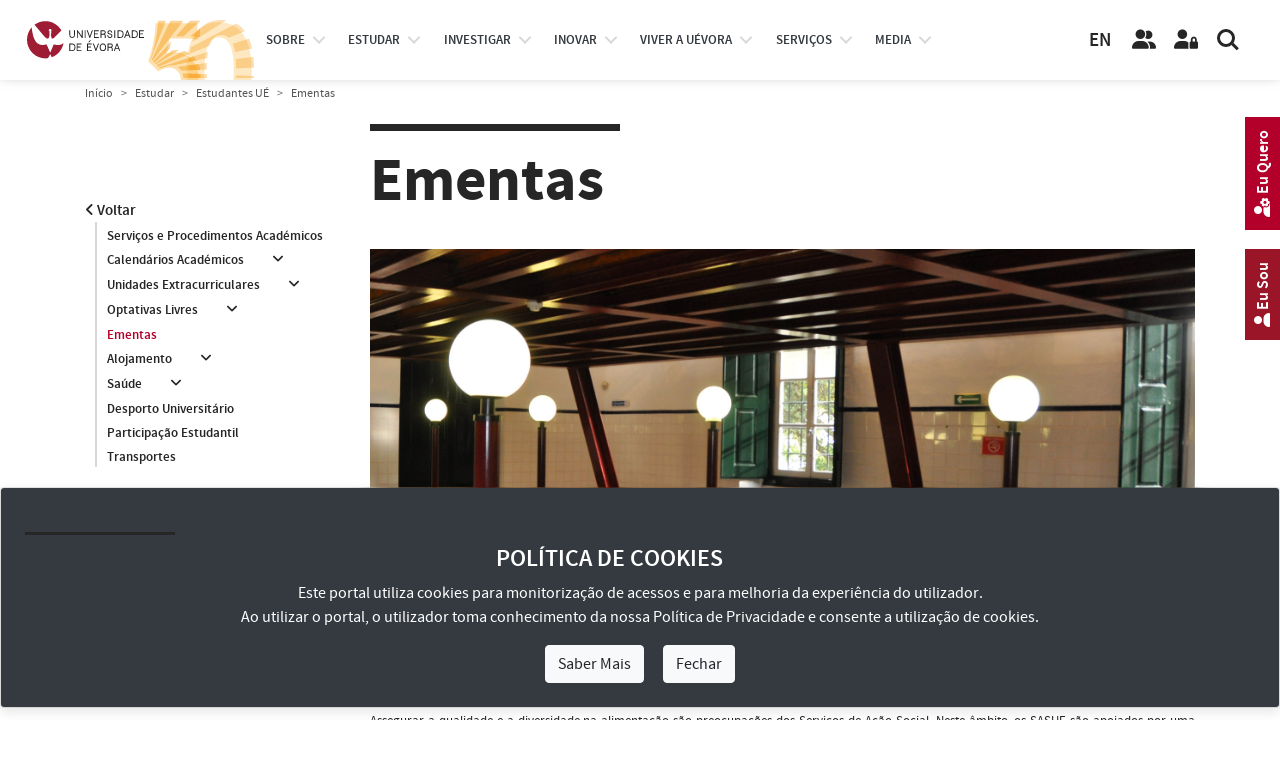

--- FILE ---
content_type: text/html; charset=utf-8
request_url: https://www.uevora.pt/estudar/estudantes-ue/Ementas
body_size: 17685
content:



<!doctype html>
<html lang="pt" class="no-js">
  <head>

    
    
    





<!-- Google tag (gtag.js) -->
<script async src="https://www.googletagmanager.com/gtag/js?id=G-4S097CRHLV"></script>
<script>
  window.dataLayer = window.dataLayer || [];
    function gtag(){dataLayer.push(arguments);}
      gtag('js', new Date());

  gtag('config', 'G-4S097CRHLV');
  </script>
  
    <!-- Required meta tags -->
    <meta charset="utf-8">
    <meta http-equiv="X-UA-Compatible" content="IE=edge">    
    <meta name="viewport" content="width=device-width, initial-scale=1, shrink-to-fit=no">
    <meta name="google-site-verification" content="W9oaIug0699nWAGQxLHwGW2vuNhAfIZ9k-yd9QtKY1E">

    <!-- Bootstrap CSS -->
    <link rel="stylesheet" type="text/css" href="/extension/uepages/design/ueresponsive_base_ext_scripts/stylesheets/bootstrap4.3.1/css/bootstrap.min.css" media="all">
    <link rel="stylesheet" type="text/css" href="/extension/uepages/design/ueresponsive_layout1/stylesheets/bootstrap_override.css" media="all">
    <!-- Font Faces CSS -->
    <!-- para textos -->
    <link rel="stylesheet" type="text/css" href="/extension/uepages/design/ueresponsive_base_ext_scripts/stylesheets/fonttype/source_sans_pro/source_sans_pro.css" media="all">
    <!-- para ícones, o solid.min.css e o que tem o necessario com o menor tamanho possivel  -->
    <!-- anterior: fontawesome5.11.2web -->
    <link rel="stylesheet" type="text/css" href="/extension/uepages/design/ueresponsive_base_ext_scripts/stylesheets/fontawesome-6.5.1-web/css/all.min.css" media="all">

    <!-- Layout CSS -->
    <link rel="stylesheet" type="text/css" href="/extension/uepages/design/ueresponsive_layout1/stylesheets/layout.css?v=30" media="all">
    <link rel="stylesheet" type="text/css" href="/extension/uepages/design/ueresponsive_layout1/stylesheets/layout_blocos_graficos.css?v=30" media="all">
    <!-- Menu CSS -->    
        <link rel="stylesheet" type="text/css" href="/extension/uepages/design/ueresponsive_layout1/stylesheets/menu3.css?v=30" media="all">    
        
    
    <link rel="stylesheet" type="text/css" href="/var/uevora_responsive/cache/public/stylesheets/7265be9810afa71f7efca47ebc16661f_all.css" />


    
            



    
    
    <!-- headwrite -->
    

    <!-- Layout Overrides CSS -->
    <link rel="stylesheet" type="text/css" href="/extension/uepages/design/uevora_responsive/stylesheets/layout_overrides.css?v=30" media="all">

    <!--<link rel="alternate" type="application/rss+xml" title="RSS 1.0" href="/rss/feed/global">-->
    <link rel="alternate" type="application/rss+xml" title="Sitemap" href="/extension/uepages/design/uevora_responsive/sitemap/sitemap.xml">
          <title>Universidade de Évora / Estudar / Estudantes UÉ / Ementas</title>

    
    
    
    
        <meta name="author" content="Universidade de Évora">
        <meta name="copyright" content="Universidade de Évora">
        <meta name="description" content="A Universidade de Évora é uma instituição de Ensino Superior pública, situada no eixo Lisboa-Badajoz, com ensino transversal e investigação científica multidisciplinar. Mais de 1500 estudantes estrangeiros, de mais de 70 nacionalidades cruzam-se anualmente na Universidade de Évora, uma oportunidade singular para uma formação de excelência e uma vivência multicultural.">
        <meta name="keywords" content="Universidade de Évora, Portal Institucional">
    
    <meta name="MSSmartTagsPreventParsing" content="TRUE">

        
<link rel="search" href="/content/advancedsearch" title="Search Universidade de Évora" />
<link rel="icon" href="/extension/uepages/design/ueresponsive_layout1/images/favicon.ico" type="image/x-icon" />

        
  </head>
  <body class="font_size_base nav-is-fixed">

    
    <a href="#main-content" class="goto-main-content skip-main">Avançar para o conteúdo principal</a>
    
    
    



    
    

<header class="cd-main-header cd-main-header-branco">
  <div class="cd-logo"> 
    <img class="logo-cor" src="/extension/uepages/design/ueresponsive_layout1/images/layout/logotipo_site_pt_cor_cinquentenario.svg" title="Universidade de Évora" alt="Logotipo Universidade de Évora">
<img class="logo-branco" src="/extension/uepages/design/ueresponsive_layout1/images/layout/logotipo_site_pt_branco_cinquentenario.svg" title="Universidade de Évora" alt="Logotipo Universidade de Évora">
  </div>
  <ul class="cd-header-buttons">

    <li>
    	<div class="logo-eugreen">
	     <a href="https://eugreenalliance.eu" target="_blank" title="Ver site EU-GREEN European Alliance">
    	     	<img class="logo-eugreen-cor" src="/extension/uepages/design/ueresponsive_layout1/images/layout/eugreen/logo_eugreen_color.svg" title="EU-GREEN European Alliance" alt="Logotipo EU-GREEN">
	     	<img class="logo-eugreen-branco" src="/extension/uepages/design/ueresponsive_layout1/images/layout/eugreen/logo_eugreen_white.svg" title="EU-GREEN European Alliance" alt="Logotipo EU-GREEN">
	     </a>
	</div>
    </li>

    <li>
      <div class="links-language">
			<a id="link-language-en" class="link-language" href="https://www.uevora.pt/en" target="_self" title="Ver idioma Inglês">EN</a>
	      </div>
    </li>

    <li>
      <a class="link-pessoas" href="/pessoas" target="_self" title="Ver página Pessoas">
	<i class="icon fas fa-solid fa-user-friends fa-user-group" title="Botão pessoas"></i>
      </a>
    </li>
    <li>
      <a class="link-area-reservada" href="https://siiue.uevora.pt" target="_blank" title="Área Reservada (SIIUE)">
	<i class="icon fas fa-solid fa-user-lock" title="Botão área reservada"></i>
      </a>
    </li>
    <li><a class="cd-search-trigger" href="#cd-search" title="Pesquisar"><span></span></a></li>
    <li><a class="cd-nav-trigger" href="#cd-primary-nav"><span></span></a></li>
  </ul>
</header>



                     
<nav id="top-nav" class="cd-nav">
  <ul id="cd-primary-nav" class="cd-primary-nav is-fixed">
    
        	         	         	         

      


<li id="cd-nav-item-83-primary" class="has-children cd-primary-nav-item cd-nav-item ">

                               
                              
  
  
  <div id="menu-btn-83" class="menu-btn menu-opt">
  
  <a href="/universidade" title="Ver página Sobre">
     Sobre
  </a>
  <span class="menu-opt-pointer"></span>  </div>

  
</li>
        	         	         	         

      


<li id="cd-nav-item-225-primary" class="has-children cd-primary-nav-item cd-nav-item ">

                               
                 
  
  
  <div id="menu-btn-225" class="menu-btn menu-opt">
  
  <a href="/estudar" title="Ver página Estudar">
     estudar
  </a>
  <span class="menu-opt-pointer"></span>  </div>

  
</li>
        	         	         	         

      


<li id="cd-nav-item-370-primary" class="has-children cd-primary-nav-item cd-nav-item active">

                               
                 
  
  
  <div id="menu-btn-370" class="menu-btn menu-opt">
  
  <a href="/investigar" title="Ver página Investigar">
     investigar
  </a>
  <span class="menu-opt-pointer"></span>  </div>

  
</li>
        	         	         	         

      


<li id="cd-nav-item-4006-primary" class="has-children cd-primary-nav-item cd-nav-item ">

                               
                              
  
  
  <div id="menu-btn-4006" class="menu-btn menu-opt">
  
  <a href="/inovar" title="Ver página Inovação, Cooperação e Empreendedorismo">
     Inovar
  </a>
  <span class="menu-opt-pointer"></span>  </div>

  
</li>
        	         	         	         

      


<li id="cd-nav-item-228-primary" class="has-children cd-primary-nav-item cd-nav-item ">

                               
                              
  
  
  <div id="menu-btn-228" class="menu-btn menu-opt">
  
  <a href="/viver" title="Ver página Viver a UÉvora">
     Viver a UÉvora
  </a>
  <span class="menu-opt-pointer"></span>  </div>

  
</li>
        	         	         	         

      


<li id="cd-nav-item-3992-primary" class="has-children cd-primary-nav-item cd-nav-item ">

                               
                              
  
  
  <div id="menu-btn-3992" class="menu-btn menu-opt">
  
  <a href="/servicos" title="Ver página Catálogo de Serviços">
     Serviços
  </a>
  <span class="menu-opt-pointer"></span>  </div>

  
</li>
        	         	         	         

      


<li id="cd-nav-item-93-primary" class="has-children cd-primary-nav-item cd-nav-item ">

                               
                              
  
  
  <div id="menu-btn-93" class="menu-btn menu-opt">
  
  <a href="/ue-media" title="Ver página Media">
     Media
  </a>
  <span class="menu-opt-pointer"></span>  </div>

  
</li>
    
    
  </ul> <!-- primary-nav -->
  
  <ul class="cd-secondary-nav is-hidden d-none"> 
    
        	         	         	           

   


<li id="cd-nav-item-83-secondary" class="has-children cd-secondary-nav-item cd-nav-item ">

        
  
  
  <div id="menu-opt-83" class="menu-opt">
  
  <a href="/universidade" title="Ver página Sobre">
     Sobre
  </a>
  <span class="menu-opt-pointer"></span>  </div>

    <ul class="cd-level3-nav is-hidden">
    <li class="go-back"><div class="menu-opt"><a href="#">Sobre</a></div></li>
    <!--<li class="see-all"><div class="menu-opt"><a href="http://...">Ver todos...</a></div></li>-->
    
              




<li id="cd-nav-item-166-level3" class="no-children cd-level3-nav-item cd-nav-item ">

        
  
  
  <div id="menu-opt-166" class="menu-opt">
  
  <a href="/universidade/missao" title="Ver página Missão">
     Missão
  </a>
    </div>

  
</li>
              




<li id="cd-nav-item-3963-level3" class="no-children cd-level3-nav-item cd-nav-item ">

        
  
  
  <div id="menu-opt-3963" class="menu-opt">
  
  <a href="/universidade/historia" title="Ver página História">
     História
  </a>
    </div>

  
</li>
                  

    


<li id="cd-nav-item-3914-level3" class="no-children cd-level3-nav-item cd-nav-item ">

        
  
  
  <div id="menu-opt-3914" class="menu-opt">
  
  <a href="/universidade/factos-numeros" title="Ver página UÉ em Números">
     UÉ em Números
  </a>
    </div>

  
</li>
                  

    


<li id="cd-nav-item-642-level3" class="no-children cd-level3-nav-item cd-nav-item ">

        
  
  
  <div id="menu-opt-642" class="menu-opt">
  
  <a href="/universidade/organizacao" title="Ver página Organização">
     Organização
  </a>
    </div>

  
</li>
                  

    


<li id="cd-nav-item-4395-level3" class="no-children cd-level3-nav-item cd-nav-item ">

        
  
  
  <div id="menu-opt-4395" class="menu-opt">
  
  <a href="/universidade/qualidade" title="Ver página Qualidade">
     Qualidade
  </a>
    </div>

  
</li>
                  

    


<li id="cd-nav-item-8952-level3" class="no-children cd-level3-nav-item cd-nav-item ">

        
  
  
  <div id="menu-opt-8952" class="menu-opt">
  
  <a href="/universidade/inovacao-pedagogica" title="Ver página Inovação Pedagógica">
     Inovação Pedagógica
  </a>
    </div>

  
</li>
                  

    


<li id="cd-nav-item-8996-level3" class="no-children cd-level3-nav-item cd-nav-item ">

        
  
  
  <div id="menu-opt-8996" class="menu-opt">
  
  <a href="/universidade/alianca-eu-green" title="Ver página Aliança EU GREEN">
     Aliança EU GREEN
  </a>
    </div>

  
</li>
                  

    


<li id="cd-nav-item-9706-level3" class="no-children cd-level3-nav-item cd-nav-item ">

        
  
  
  <div id="menu-opt-9706" class="menu-opt">
  
  <a href="/universidade/prevencao-de-riscos-de-corrupcao" title="Ver página Prevenção de Riscos de Corrupção">
     Prevenção de Riscos de Corrupção
  </a>
    </div>

  
</li>
              

    


<li id="cd-nav-item-10615-level3" class="no-children cd-level3-nav-item cd-nav-item ">

        
  
  
  <div id="menu-opt-10615" class="menu-opt">
  
    <a href="/universidade/prevencao-de-riscos-de-corrupcao/canal-denuncia-interno" title="Ver página Canal de Denúncia Interno">
    Canal de Denúncia Interno
  </a>
  
    </div>

  
</li>
              




<li id="cd-nav-item-8708-level3" class="no-children cd-level3-nav-item cd-nav-item ">

        
  
  
  <div id="menu-opt-8708" class="menu-opt">
  
  <a href="/universidade/canal-denuncia-casos-assedio" title="Ver página Canal de Denúncia de Casos de Assédio">
     Canal de Denúncia de Casos de Assédio
  </a>
    </div>

  
</li>
                  

    


<li id="cd-nav-item-2452-level3" class="no-children cd-level3-nav-item cd-nav-item ">

        
  
  
  <div id="menu-opt-2452" class="menu-opt">
  
  <a href="/universidade/documentos-institucionais" title="Ver página Documentos Institucionais">
     Documentos Institucionais
  </a>
    </div>

  
</li>
              




<li id="cd-nav-item-2182-level3" class="has-children cd-level3-nav-item cd-nav-item ">

        
  
  
  <div id="menu-opt-2182" class="menu-opt">
  
  <a href="/universidade/identidade-Visual-Corporativa" title="Ver página Identidade Visual Corporativa">
     Identidade Visual Corporativa
  </a>
  <span class="menu-opt-pointer"></span>  </div>

    <ul class="cd-level4-nav is-hidden">
    <li class="go-back"><div class="menu-opt"><a href="#">Identidade Visual Corporativa</a></div></li>
    <!--<li class="see-all"><div class="menu-opt"><a href="http://...">Ver todos...</a></div></li>-->
    
              


    


<li id="cd-nav-item-7472-level4" class="no-children cd-level4-nav-item cd-nav-item ">

        
  
  
  <div id="menu-opt-7472" class="menu-opt">
  
  <a href="/universidade/identidade-Visual-Corporativa/ivc-ue" title="Ver página Identidade Visual Corporativa (IVC-UÉ)">
     Identidade Visual Corporativa (IVC-UÉ)
  </a>
    </div>

  
</li>
              


    


<li id="cd-nav-item-7473-level4" class="no-children cd-level4-nav-item cd-nav-item ">

        
  
  
  <div id="menu-opt-7473" class="menu-opt">
  
  <a href="/universidade/identidade-Visual-Corporativa/ivc-ue-templates" title="Ver página Identidade Visual Corporativa (IVC-UÉ Templates)">
     Identidade Visual Corporativa (IVC-UÉ Templates)
  </a>
    </div>

  
</li>
    
  </ul>
  
</li>
              

    


<li id="cd-nav-item-87-level3" class="no-children cd-level3-nav-item cd-nav-item ">

        
  
  
  <div id="menu-opt-87" class="menu-opt">
  
  <a href="/universidade/espacos-e-contactos" title="Ver página Espaços e Contactos">
     Espaços e Contactos
  </a>
    </div>

  
</li>
    
  </ul>
  
</li>
        	         	         	           

   


<li id="cd-nav-item-225-secondary" class="has-children cd-secondary-nav-item cd-nav-item ">

        
  
  
  <div id="menu-opt-225" class="menu-opt">
  
  <a href="/estudar" title="Ver página Estudar">
     Estudar
  </a>
  <span class="menu-opt-pointer"></span>  </div>

    <ul class="cd-level3-nav is-hidden">
    <li class="go-back"><div class="menu-opt"><a href="#">Estudar</a></div></li>
    <!--<li class="see-all"><div class="menu-opt"><a href="http://...">Ver todos...</a></div></li>-->
    
                  

    


<li id="cd-nav-item-9657-level3" class="no-children cd-level3-nav-item cd-nav-item ">

        
  
  
  <div id="menu-opt-9657" class="menu-opt">
  
  <a href="/estudar/matriculas-25-26-cna" title="Ver página Matrículas 25/26 [CNA]">
     Matrículas 25/26 [CNA]
  </a>
    </div>

  
</li>
              




<li id="cd-nav-item-169-level3" class="has-children cd-level3-nav-item cd-nav-item ">

        
  
  
  <div id="menu-opt-169" class="menu-opt">
  
  <a href="/estudar/unidades-organicas" title="Ver página Escolas e IIFA">
     Escolas e IIFA
  </a>
  <span class="menu-opt-pointer"></span>  </div>

    <ul class="cd-level4-nav is-hidden">
    <li class="go-back"><div class="menu-opt"><a href="#">Escolas e IIFA</a></div></li>
    <!--<li class="see-all"><div class="menu-opt"><a href="http://...">Ver todos...</a></div></li>-->
    
              


        


<li id="cd-nav-item-10946-level4" class="no-children cd-level4-nav-item cd-nav-item ">

        
  
  
  <div id="menu-opt-10946" class="menu-opt">
  
    <a href="/unidades/organicas/eartes" title="Ver página Escola de Artes (EA)">
    Escola de Artes (EA)
  </a>
  
    </div>

  
</li>
              


        


<li id="cd-nav-item-10947-level4" class="no-children cd-level4-nav-item cd-nav-item ">

        
  
  
  <div id="menu-opt-10947" class="menu-opt">
  
    <a href="/unidades/organicas/ect" title="Ver página Escola de Ciências e Tecnologia (ECT)">
    Escola de Ciências e Tecnologia (ECT)
  </a>
  
    </div>

  
</li>
              


        


<li id="cd-nav-item-10948-level4" class="no-children cd-level4-nav-item cd-nav-item ">

        
  
  
  <div id="menu-opt-10948" class="menu-opt">
  
    <a href="/unidades/organicas/ecs" title="Ver página Escola de Ciências Sociais (ECS)">
    Escola de Ciências Sociais (ECS)
  </a>
  
    </div>

  
</li>
              


        


<li id="cd-nav-item-10949-level4" class="no-children cd-level4-nav-item cd-nav-item ">

        
  
  
  <div id="menu-opt-10949" class="menu-opt">
  
    <a href="/unidades/organicas/esdh" title="Ver página Escola de Saúde e Desenvolvimento Humano (ESDH)">
    Escola de Saúde e Desenvolvimento Humano (ESDH)
  </a>
  
    </div>

  
</li>
              


        


<li id="cd-nav-item-10950-level4" class="no-children cd-level4-nav-item cd-nav-item ">

        
  
  
  <div id="menu-opt-10950" class="menu-opt">
  
    <a href="/unidades/organicas/esesjd" title="Ver página Escola Superior de Enfermagem S. João de Deus (ESESJD)">
    Escola Superior de Enfermagem S. João de Deus (ESESJD)
  </a>
  
    </div>

  
</li>
              


        


<li id="cd-nav-item-10951-level4" class="no-children cd-level4-nav-item cd-nav-item ">

        
  
  
  <div id="menu-opt-10951" class="menu-opt">
  
    <a href="/unidades/organicas/iifa" title="Ver página Instituto de Investigação e Formação Avançada (IIFA)">
    Instituto de Investigação e Formação Avançada (IIFA)
  </a>
  
    </div>

  
</li>
    
  </ul>
  
</li>
              




<li id="cd-nav-item-4142-level3" class="has-children cd-level3-nav-item cd-nav-item ">

        
  
  
  <div id="menu-opt-4142" class="menu-opt">
  
  <a href="/estudar/cursos" title="Ver página Cursos">
     Cursos
  </a>
  <span class="menu-opt-pointer"></span>  </div>

    <ul class="cd-level4-nav is-hidden">
    <li class="go-back"><div class="menu-opt"><a href="#">Cursos</a></div></li>
    <!--<li class="see-all"><div class="menu-opt"><a href="http://...">Ver todos...</a></div></li>-->
    
              


    


<li id="cd-nav-item-4133-level4" class="no-children cd-level4-nav-item cd-nav-item ">

        
  
  
  <div id="menu-opt-4133" class="menu-opt">
  
  <a href="/estudar/cursos/licenciaturas" title="Ver página Licenciaturas e Mestrados Integrados">
     Licenciaturas e Mestrados Integrados
  </a>
    </div>

  
</li>
              


    


<li id="cd-nav-item-4135-level4" class="no-children cd-level4-nav-item cd-nav-item ">

        
  
  
  <div id="menu-opt-4135" class="menu-opt">
  
  <a href="/estudar/cursos/mestrados" title="Ver página Mestrados">
     Mestrados
  </a>
    </div>

  
</li>
              


    


<li id="cd-nav-item-4136-level4" class="no-children cd-level4-nav-item cd-nav-item ">

        
  
  
  <div id="menu-opt-4136" class="menu-opt">
  
  <a href="/estudar/cursos/doutoramentos" title="Ver página Doutoramentos">
     Doutoramentos
  </a>
    </div>

  
</li>
              


    


<li id="cd-nav-item-4137-level4" class="no-children cd-level4-nav-item cd-nav-item ">

        
  
  
  <div id="menu-opt-4137" class="menu-opt">
  
  <a href="/estudar/cursos/pos-graduacoes" title="Ver página Pós-Graduações">
     Pós-Graduações
  </a>
    </div>

  
</li>
              


    


<li id="cd-nav-item-8469-level4" class="no-children cd-level4-nav-item cd-nav-item ">

        
  
  
  <div id="menu-opt-8469" class="menu-opt">
  
  <a href="/estudar/cursos/cursos-prr" title="Ver página Cursos com Incentivos PRR">
     Cursos com Incentivos PRR
  </a>
    </div>

  
</li>
              


    


<li id="cd-nav-item-8191-level4" class="no-children cd-level4-nav-item cd-nav-item ">

        
  
  
  <div id="menu-opt-8191" class="menu-opt">
  
  <a href="/estudar/cursos/curso-preparatorio" title="Ver página Curso Preparatório">
     Curso Preparatório
  </a>
    </div>

  
</li>
              


    


<li id="cd-nav-item-5403-level4" class="no-children cd-level4-nav-item cd-nav-item ">

        
  
  
  <div id="menu-opt-5403" class="menu-opt">
  
  <a href="/estudar/cursos/cursos-formacao" title="Ver página Cursos de Formação">
     Cursos de Formação
  </a>
    </div>

  
</li>
              


    


<li id="cd-nav-item-9805-level4" class="no-children cd-level4-nav-item cd-nav-item ">

        
  
  
  <div id="menu-opt-9805" class="menu-opt">
  
  <a href="/estudar/cursos/cursos-formacao-bip" title="Ver página Blended Intensive Programmes (BIPs)">
     Blended Intensive Programmes (BIPs)
  </a>
    </div>

  
</li>
              


    


<li id="cd-nav-item-5400-level4" class="no-children cd-level4-nav-item cd-nav-item ">

        
  
  
  <div id="menu-opt-5400" class="menu-opt">
  
  <a href="/estudar/cursos/unidades-curriculares-isoladas" title="Ver página Disciplinas Isoladas">
     Disciplinas Isoladas
  </a>
    </div>

  
</li>
    
  </ul>
  
</li>
              




<li id="cd-nav-item-4143-level3" class="has-children cd-level3-nav-item cd-nav-item ">

        
  
  
  <div id="menu-opt-4143" class="menu-opt">
  
  <a href="/estudar/candidaturas" title="Ver página Candidaturas à UÉ">
     Candidaturas à UÉ
  </a>
  <span class="menu-opt-pointer"></span>  </div>

    <ul class="cd-level4-nav is-hidden">
    <li class="go-back"><div class="menu-opt"><a href="#">Candidaturas à UÉ</a></div></li>
    <!--<li class="see-all"><div class="menu-opt"><a href="http://...">Ver todos...</a></div></li>-->
    
              


    


<li id="cd-nav-item-4696-level4" class="no-children cd-level4-nav-item cd-nav-item ">

        
  
  
  <div id="menu-opt-4696" class="menu-opt">
  
  <a href="/estudar/candidaturas/licenciaturas-mestrados-integrados" title="Ver página Licenciaturas e Mestrados Integrados">
     Licenciaturas e Mestrados Integrados
  </a>
    </div>

  
</li>
              


    


<li id="cd-nav-item-9163-level4" class="no-children cd-level4-nav-item cd-nav-item ">

        
  
  
  <div id="menu-opt-9163" class="menu-opt">
  
  <a href="/estudar/candidaturas/mestrados-posgraduacoes" title="Ver página Mestrados e Pós-Graduações">
     Mestrados e Pós-Graduações
  </a>
    </div>

  
</li>
              


    


<li id="cd-nav-item-5661-level4" class="no-children cd-level4-nav-item cd-nav-item ">

        
  
  
  <div id="menu-opt-5661" class="menu-opt">
  
  <a href="/estudar/candidaturas/doutoramentos" title="Ver página Doutoramentos">
     Doutoramentos
  </a>
    </div>

  
</li>
              


        


<li id="cd-nav-item-8583-level4" class="no-children cd-level4-nav-item cd-nav-item ">

        
  
  
  <div id="menu-opt-8583" class="menu-opt">
  
    <a href="/estudar/cursos/cursos-prr" title="Ver página Cursos com Incentivos PRR">
    Microcredenciais
  </a>
  
    </div>

  
</li>
              


        


<li id="cd-nav-item-8584-level4" class="no-children cd-level4-nav-item cd-nav-item ">

        
  
  
  <div id="menu-opt-8584" class="menu-opt">
  
    <a href="/estudar/cursos/cursos-prr" title="Ver página Cursos com Incentivos PRR">
    Cursos com Incentivos PRR
  </a>
  
    </div>

  
</li>
              


    


<li id="cd-nav-item-5779-level4" class="no-children cd-level4-nav-item cd-nav-item ">

        
  
  
  <div id="menu-opt-5779" class="menu-opt">
  
  <a href="/estudar/candidaturas/calendario-candidaturas" title="Ver página Calendário de Candidaturas">
     Calendário de Candidaturas
  </a>
    </div>

  
</li>
                  


        


<li id="cd-nav-item-5114-level4" class="no-children cd-level4-nav-item cd-nav-item ">

        
  
  
  <div id="menu-opt-5114" class="menu-opt">
  
  <a href="/estudar/candidaturas/obtencao-titulos-academicos" title="Ver página Obtenção de Títulos Académicos">
     Obtenção de Títulos Académicos
  </a>
    </div>

  
</li>
                  


        


<li id="cd-nav-item-6156-level4" class="no-children cd-level4-nav-item cd-nav-item ">

        
  
  
  <div id="menu-opt-6156" class="menu-opt">
  
  <a href="/estudar/candidaturas/resultados-candidaturas" title="Ver página Resultados de Candidaturas">
     Resultados de Candidaturas
  </a>
    </div>

  
</li>
                  


        


<li id="cd-nav-item-6547-level4" class="no-children cd-level4-nav-item cd-nav-item ">

        
  
  
  <div id="menu-opt-6547" class="menu-opt">
  
  <a href="/estudar/candidaturas/Resultados-de-Provas" title="Ver página Resultados de Provas">
     Resultados de Provas
  </a>
    </div>

  
</li>
    
  </ul>
  
</li>
              




<li id="cd-nav-item-4145-level3" class="no-children cd-level3-nav-item cd-nav-item ">

        
  
  
  <div id="menu-opt-4145" class="menu-opt">
  
  <a href="/estudar/estudantes-internacionais" title="Ver página Estudantes Internacionais">
     Estudantes Internacionais
  </a>
    </div>

  
</li>
              




<li id="cd-nav-item-5240-level3" class="has-children cd-level3-nav-item cd-nav-item ">

        
  
  
  <div id="menu-opt-5240" class="menu-opt">
  
  <a href="/estudar/Mobilidade" title="Ver página Mobilidade">
     Mobilidade
  </a>
  <span class="menu-opt-pointer"></span>  </div>

    <ul class="cd-level4-nav is-hidden">
    <li class="go-back"><div class="menu-opt"><a href="#">Mobilidade</a></div></li>
    <!--<li class="see-all"><div class="menu-opt"><a href="http://...">Ver todos...</a></div></li>-->
    
              


    


<li id="cd-nav-item-5244-level4" class="no-children cd-level4-nav-item cd-nav-item ">

        
  
  
  <div id="menu-opt-5244" class="menu-opt">
  
  <a href="/estudar/Mobilidade/Programas-de-Mobilidade" title="Ver página Programas de Mobilidade">
     Programas de Mobilidade
  </a>
    </div>

  
</li>
              


    


<li id="cd-nav-item-5245-level4" class="no-children cd-level4-nav-item cd-nav-item ">

        
  
  
  <div id="menu-opt-5245" class="menu-opt">
  
  <a href="/estudar/Mobilidade/Mobilidade-In" title="Ver página Mobilidade In">
     Mobilidade In
  </a>
    </div>

  
</li>
              


    


<li id="cd-nav-item-5246-level4" class="no-children cd-level4-nav-item cd-nav-item ">

        
  
  
  <div id="menu-opt-5246" class="menu-opt">
  
  <a href="/estudar/Mobilidade/Mobilidade-Out" title="Ver página Mobilidade Out">
     Mobilidade Out
  </a>
    </div>

  
</li>
                  


        


<li id="cd-nav-item-8726-level4" class="no-children cd-level4-nav-item cd-nav-item ">

        
  
  
  <div id="menu-opt-8726" class="menu-opt">
  
  <a href="/estudar/Mobilidade/Cursos-Blended-Intensive-Programme-BIP" title="Ver página Cursos Blended Intensive Programme (BIP)">
     Cursos Blended Intensive Programme (BIP)
  </a>
    </div>

  
</li>
    
  </ul>
  
</li>
              




<li id="cd-nav-item-4148-level3" class="has-children cd-level3-nav-item cd-nav-item ">

        
  
  
  <div id="menu-opt-4148" class="menu-opt">
  
  <a href="/estudar/apoios" title="Ver página Apoios">
     Apoios
  </a>
  <span class="menu-opt-pointer"></span>  </div>

    <ul class="cd-level4-nav is-hidden">
    <li class="go-back"><div class="menu-opt"><a href="#">Apoios</a></div></li>
    <!--<li class="see-all"><div class="menu-opt"><a href="http://...">Ver todos...</a></div></li>-->
    
                  


        


<li id="cd-nav-item-4522-level4" class="no-children cd-level4-nav-item cd-nav-item ">

        
  
  
  <div id="menu-opt-4522" class="menu-opt">
  
  <a href="/estudar/apoios/bolsas" title="Ver página Bolsas, Residências e Apoios Sociais">
     Bolsas, Residências e Apoios Sociais
  </a>
    </div>

  
</li>
                  


        


<li id="cd-nav-item-5172-level4" class="no-children cd-level4-nav-item cd-nav-item ">

        
  
  
  <div id="menu-opt-5172" class="menu-opt">
  
  <a href="/estudar/apoios/premios-bolsas-merito" title="Ver página Prémios e Bolsas de Mérito">
     Prémios e Bolsas de Mérito
  </a>
    </div>

  
</li>
                  


        


<li id="cd-nav-item-4538-level4" class="no-children cd-level4-nav-item cd-nav-item ">

        
  
  
  <div id="menu-opt-4538" class="menu-opt">
  
  <a href="/estudar/apoios/programas-apoio-estudantes" title="Ver página Programas de Apoio aos Estudantes">
     Programas de Apoio aos Estudantes
  </a>
    </div>

  
</li>
              


    


<li id="cd-nav-item-9662-level4" class="no-children cd-level4-nav-item cd-nav-item ">

        
  
  
  <div id="menu-opt-9662" class="menu-opt">
  
  <a href="/estudar/apoios/Delegado-a-de-Ano-de-Curso" title="Ver página Delegado/a de Ano de Curso">
     Delegado/a de Ano de Curso
  </a>
    </div>

  
</li>
    
  </ul>
  
</li>
              

    


<li id="cd-nav-item-8621-level3" class="no-children cd-level3-nav-item cd-nav-item ">

        
  
  
  <div id="menu-opt-8621" class="menu-opt">
  
    <a href="/universidade/organizacao/outros-orgaos/provedor-estudante" title="Ver página Provedor do Estudante">
    Provedor do Estudante
  </a>
  
    </div>

  
</li>
              




<li id="cd-nav-item-4505-level3" class="has-children cd-level3-nav-item cd-nav-item ">

        
  
  
  <div id="menu-opt-4505" class="menu-opt">
  
  <a href="/estudar/estudantes-ue" title="Ver página Estudantes UÉ">
     Estudantes UÉ
  </a>
  <span class="menu-opt-pointer"></span>  </div>

    <ul class="cd-level4-nav is-hidden">
    <li class="go-back"><div class="menu-opt"><a href="#">Estudantes UÉ</a></div></li>
    <!--<li class="see-all"><div class="menu-opt"><a href="http://...">Ver todos...</a></div></li>-->
    
                  


        


<li id="cd-nav-item-5171-level4" class="no-children cd-level4-nav-item cd-nav-item ">

        
  
  
  <div id="menu-opt-5171" class="menu-opt">
  
  <a href="/estudar/estudantes-ue/servicos-e-procedimentos-academicos" title="Ver página Serviços e Procedimentos Académicos">
     Serviços e Procedimentos Académicos
  </a>
    </div>

  
</li>
              


    


<li id="cd-nav-item-5778-level4" class="no-children cd-level4-nav-item cd-nav-item ">

        
  
  
  <div id="menu-opt-5778" class="menu-opt">
  
  <a href="/estudar/estudantes-ue/calendarios-academicos" title="Ver página Calendários Académicos">
     Calendários Académicos
  </a>
    </div>

  
</li>
              


    


<li id="cd-nav-item-5639-level4" class="no-children cd-level4-nav-item cd-nav-item ">

        
  
  
  <div id="menu-opt-5639" class="menu-opt">
  
  <a href="/estudar/estudantes-ue/unidades-extracurriculares" title="Ver página Unidades Extracurriculares">
     Unidades Extracurriculares
  </a>
    </div>

  
</li>
              


    


<li id="cd-nav-item-8480-level4" class="no-children cd-level4-nav-item cd-nav-item ">

        
  
  
  <div id="menu-opt-8480" class="menu-opt">
  
  <a href="/estudar/estudantes-ue/optativas-livres" title="Ver página Optativas Livres">
     Optativas Livres
  </a>
    </div>

  
</li>
                  


        


<li id="cd-nav-item-5458-level4" class="no-children cd-level4-nav-item cd-nav-item ">

        
  
  
  <div id="menu-opt-5458" class="menu-opt">
  
  <a href="/estudar/estudantes-ue/Ementas" title="Ver página Ementas">
     Ementas
  </a>
    </div>

  
</li>
              


    


<li id="cd-nav-item-5532-level4" class="no-children cd-level4-nav-item cd-nav-item ">

        
  
  
  <div id="menu-opt-5532" class="menu-opt">
  
  <a href="/estudar/estudantes-ue/Alojamento" title="Ver página Alojamento ">
     Alojamento 
  </a>
    </div>

  
</li>
              


    


<li id="cd-nav-item-5530-level4" class="no-children cd-level4-nav-item cd-nav-item ">

        
  
  
  <div id="menu-opt-5530" class="menu-opt">
  
  <a href="/estudar/estudantes-ue/Saude" title="Ver página Saúde">
     Saúde
  </a>
    </div>

  
</li>
              


    


<li id="cd-nav-item-4675-level4" class="no-children cd-level4-nav-item cd-nav-item ">

        
  
  
  <div id="menu-opt-4675" class="menu-opt">
  
  <a href="/estudar/estudantes-ue/Desporto-Universitario" title="Ver página Desporto Universitário">
     Desporto Universitário
  </a>
    </div>

  
</li>
                  


        


<li id="cd-nav-item-8964-level4" class="no-children cd-level4-nav-item cd-nav-item ">

        
  
  
  <div id="menu-opt-8964" class="menu-opt">
  
  <a href="/estudar/estudantes-ue/PIPE-UE" title="Ver página Participação Estudantil">
     Participação Estudantil
  </a>
    </div>

  
</li>
              


    


<li id="cd-nav-item-10907-level4" class="no-children cd-level4-nav-item cd-nav-item ">

        
  
  
  <div id="menu-opt-10907" class="menu-opt">
  
  <a href="/estudar/estudantes-ue/Transportes" title="Ver página Transportes">
     Transportes
  </a>
    </div>

  
</li>
    
  </ul>
  
</li>
              




<li id="cd-nav-item-5011-level3" class="has-children cd-level3-nav-item cd-nav-item ">

        
  
  
  <div id="menu-opt-5011" class="menu-opt">
  
  <a href="/estudar/provas-publicas" title="Ver página Provas Públicas">
     Provas Públicas
  </a>
  <span class="menu-opt-pointer"></span>  </div>

    <ul class="cd-level4-nav is-hidden">
    <li class="go-back"><div class="menu-opt"><a href="#">Provas Públicas</a></div></li>
    <!--<li class="see-all"><div class="menu-opt"><a href="http://...">Ver todos...</a></div></li>-->
    
              


    


<li id="cd-nav-item-2438-level4" class="no-children cd-level4-nav-item cd-nav-item ">

        
  
  
  <div id="menu-opt-2438" class="menu-opt">
  
  <a href="/estudar/provas-publicas/provas-mestrado" title="Ver página Provas de Mestrado">
     Provas de Mestrado
  </a>
    </div>

  
</li>
              


    


<li id="cd-nav-item-7248-level4" class="no-children cd-level4-nav-item cd-nav-item ">

        
  
  
  <div id="menu-opt-7248" class="menu-opt">
  
  <a href="/estudar/provas-publicas/provas-doutoramento" title="Ver página Provas Doutoramento">
     Provas Doutoramento
  </a>
    </div>

  
</li>
              


    


<li id="cd-nav-item-2440-level4" class="no-children cd-level4-nav-item cd-nav-item ">

        
  
  
  <div id="menu-opt-2440" class="menu-opt">
  
  <a href="/estudar/provas-publicas/provas-agregacao" title="Ver página Provas de Agregação">
     Provas de Agregação
  </a>
    </div>

  
</li>
              


    


<li id="cd-nav-item-8151-level4" class="no-children cd-level4-nav-item cd-nav-item ">

        
  
  
  <div id="menu-opt-8151" class="menu-opt">
  
  <a href="/estudar/provas-publicas/provas-titulo-especialista-enfermagem" title="Ver página Provas de Título de Especialista em Enfermagem">
     Provas de Título de Especialista em Enfermagem
  </a>
    </div>

  
</li>
    
  </ul>
  
</li>
              




<li id="cd-nav-item-5097-level3" class="has-children cd-level3-nav-item cd-nav-item ">

        
  
  
  <div id="menu-opt-5097" class="menu-opt">
  
  <a href="/estudar/Reconhecimento-de-Graus-Estrangeiros" title="Ver página Reconhecimento de Graus Estrangeiros">
     Reconhecimento de Graus Estrangeiros
  </a>
  <span class="menu-opt-pointer"></span>  </div>

    <ul class="cd-level4-nav is-hidden">
    <li class="go-back"><div class="menu-opt"><a href="#">Reconhecimento de Graus Estrangeiros</a></div></li>
    <!--<li class="see-all"><div class="menu-opt"><a href="http://...">Ver todos...</a></div></li>-->
    
              


    


<li id="cd-nav-item-5098-level4" class="no-children cd-level4-nav-item cd-nav-item ">

        
  
  
  <div id="menu-opt-5098" class="menu-opt">
  
  <a href="/estudar/Reconhecimento-de-Graus-Estrangeiros/Reconhecimento-Automatico" title="Ver página Reconhecimento Automático">
     Reconhecimento Automático
  </a>
    </div>

  
</li>
              


    


<li id="cd-nav-item-5099-level4" class="no-children cd-level4-nav-item cd-nav-item ">

        
  
  
  <div id="menu-opt-5099" class="menu-opt">
  
  <a href="/estudar/Reconhecimento-de-Graus-Estrangeiros/Reconhecimento-de-Nivel" title="Ver página Reconhecimento de Nível  ">
     Reconhecimento de Nível  
  </a>
    </div>

  
</li>
              


    


<li id="cd-nav-item-5100-level4" class="no-children cd-level4-nav-item cd-nav-item ">

        
  
  
  <div id="menu-opt-5100" class="menu-opt">
  
  <a href="/estudar/Reconhecimento-de-Graus-Estrangeiros/Reconhecimento-Especifico" title="Ver página Reconhecimento Específico ">
     Reconhecimento Específico 
  </a>
    </div>

  
</li>
              


    


<li id="cd-nav-item-7375-level4" class="no-children cd-level4-nav-item cd-nav-item ">

        
  
  
  <div id="menu-opt-7375" class="menu-opt">
  
  <a href="/estudar/Reconhecimento-de-Graus-Estrangeiros/juris-reconhecimento-qualificacoes-homologados" title="Ver página Júris de Reconhecimento de Qualificações - Homologados">
     Júris de Reconhecimento de Qualificações - Homologados
  </a>
    </div>

  
</li>
    
  </ul>
  
</li>
    
  </ul>
  
</li>
        	         	         	           

   


<li id="cd-nav-item-370-secondary" class="has-children cd-secondary-nav-item cd-nav-item active">

        
  
  
  <div id="menu-opt-370" class="menu-opt">
  
  <a href="/investigar" title="Ver página Investigar">
     Investigar
  </a>
  <span class="menu-opt-pointer"></span>  </div>

    <ul class="cd-level3-nav is-hidden">
    <li class="go-back"><div class="menu-opt"><a href="#">Investigar</a></div></li>
    <!--<li class="see-all"><div class="menu-opt"><a href="http://...">Ver todos...</a></div></li>-->
    
                  

    
    

<li id="cd-nav-item-5034-level3" class="no-children cd-level3-nav-item cd-nav-item ">

        
  
  
  <div id="menu-opt-5034" class="menu-opt">
  
  <a href="/unidades/organicas/iifa" title="Ver página Instituto de Investigação e Formação Avançada (IIFA)">
     Instituto de Investigação e Formação Avançada (IIFA)
  </a>

    </div>

  
</li>
                  

    


<li id="cd-nav-item-226-level3" class="no-children cd-level3-nav-item cd-nav-item ">

        
  
  
  <div id="menu-opt-226" class="menu-opt">
  
  <a href="/investigar/unidades-id" title="Ver página Unidades I&amp;D">
     Unidades I&amp;D
  </a>
    </div>

  
</li>
              




<li id="cd-nav-item-4953-level3" class="no-children cd-level3-nav-item cd-nav-item ">

        
  
  
  <div id="menu-opt-4953" class="menu-opt">
  
  <a href="/investigar/investigadores" title="Ver página Investigadores">
     Investigadores
  </a>
    </div>

  
</li>
                  

    


<li id="cd-nav-item-5024-level3" class="no-children cd-level3-nav-item cd-nav-item ">

        
  
  
  <div id="menu-opt-5024" class="menu-opt">
  
  <a href="/investigar/Infraestruturas-de-Investigacao" title="Ver página Infraestruturas de Investigação">
     Infraestruturas de Investigação
  </a>
    </div>

  
</li>
                  

    


<li id="cd-nav-item-4750-level3" class="no-children cd-level3-nav-item cd-nav-item ">

        
  
  
  <div id="menu-opt-4750" class="menu-opt">
  
  <a href="/investigar/Laboratorios-Colaborativos" title="Ver página Laboratórios Colaborativos">
     Laboratórios Colaborativos
  </a>
    </div>

  
</li>
                  

    


<li id="cd-nav-item-4758-level3" class="no-children cd-level3-nav-item cd-nav-item ">

        
  
  
  <div id="menu-opt-4758" class="menu-opt">
  
  <a href="/investigar/Redes-de-Cooperacao-Cientifica" title="Ver página Redes de Cooperação Científica">
     Redes de Cooperação Científica
  </a>
    </div>

  
</li>
                  

    


<li id="cd-nav-item-7789-level3" class="no-children cd-level3-nav-item cd-nav-item ">

        
  
  
  <div id="menu-opt-7789" class="menu-opt">
  
  <a href="/investigar/Redes-Doutorais" title="Ver página Redes Doutorais">
     Redes Doutorais
  </a>
    </div>

  
</li>
                  

    


<li id="cd-nav-item-4754-level3" class="no-children cd-level3-nav-item cd-nav-item ">

        
  
  
  <div id="menu-opt-4754" class="menu-opt">
  
  <a href="/investigar/catedras" title="Ver página Cátedras">
     Cátedras
  </a>
    </div>

  
</li>
              




<li id="cd-nav-item-4177-level3" class="no-children cd-level3-nav-item cd-nav-item ">

        
  
  
  <div id="menu-opt-4177" class="menu-opt">
  
  <a href="/investigar/projetos" title="Ver página Projetos">
     Projetos
  </a>
    </div>

  
</li>
              




<li id="cd-nav-item-4178-level3" class="no-children cd-level3-nav-item cd-nav-item ">

        
  
  
  <div id="menu-opt-4178" class="menu-opt">
  
  <a href="/investigar/publicacoes" title="Ver página Publicações">
     Publicações
  </a>
    </div>

  
</li>
              




<li id="cd-nav-item-5066-level3" class="has-children cd-level3-nav-item cd-nav-item ">

        
  
  
  <div id="menu-opt-5066" class="menu-opt">
  
  <a href="/investigar/Oportunidades-de-Investigacao" title="Ver página Oportunidades de Investigação">
     Oportunidades de Investigação
  </a>
  <span class="menu-opt-pointer"></span>  </div>

    <ul class="cd-level4-nav is-hidden">
    <li class="go-back"><div class="menu-opt"><a href="#">Oportunidades de Investigação</a></div></li>
    <!--<li class="see-all"><div class="menu-opt"><a href="http://...">Ver todos...</a></div></li>-->
    
              


    


<li id="cd-nav-item-6620-level4" class="no-children cd-level4-nav-item cd-nav-item ">

        
  
  
  <div id="menu-opt-6620" class="menu-opt">
  
  <a href="/investigar/Oportunidades-de-Investigacao/concursos-bolsas-id" title="Ver página Concursos de Bolsas I&amp;D">
     Concursos de Bolsas I&amp;D
  </a>
    </div>

  
</li>
              


    


<li id="cd-nav-item-5452-level4" class="no-children cd-level4-nav-item cd-nav-item ">

        
  
  
  <div id="menu-opt-5452" class="menu-opt">
  
  <a href="/investigar/Oportunidades-de-Investigacao/Candidaturas-a-Projetos" title="Ver página Candidaturas a Projetos">
     Candidaturas a Projetos
  </a>
    </div>

  
</li>
              


    


<li id="cd-nav-item-5453-level4" class="no-children cd-level4-nav-item cd-nav-item ">

        
  
  
  <div id="menu-opt-5453" class="menu-opt">
  
  <a href="/investigar/Oportunidades-de-Investigacao/Outras-Candidaturas" title="Ver página Outras Candidaturas">
     Outras Candidaturas
  </a>
    </div>

  
</li>
    
  </ul>
  
</li>
              




<li id="cd-nav-item-8691-level3" class="no-children cd-level3-nav-item cd-nav-item ">

        
  
  
  <div id="menu-opt-8691" class="menu-opt">
  
  <a href="/investigar/Provas-de-Habilitacao-para-o-Exercicio-de-Funcoes-de-Coordenacao-Cientifica" title="Ver página Provas de Habilitação para o Exercício de Funções de Coordenação Científica">
     Provas de Habilitação para o Exercício de Funções de Coordenação Científica
  </a>
    </div>

  
</li>
              




<li id="cd-nav-item-4734-level3" class="no-children cd-level3-nav-item cd-nav-item ">

        
  
  
  <div id="menu-opt-4734" class="menu-opt">
  
  <a href="/investigar/provas-doutoramento" title="Ver página Provas de Doutoramento">
     Provas de Doutoramento
  </a>
    </div>

  
</li>
    
  </ul>
  
</li>
        	         	         	           

   


<li id="cd-nav-item-4006-secondary" class="has-children cd-secondary-nav-item cd-nav-item ">

        
  
      
  <div id="menu-opt-4006" class="menu-opt">
  
  <a href="/inovar" title="Ver página Inovação, Cooperação e Empreendedorismo">
         	<span class="d-inline-block d-lg-none">Inovar</span>
    	<span class="d-none d-lg-inline-block">Inovação, Cooperação e Empreendedorismo</span>
  
  </a>
  <span class="menu-opt-pointer"></span>  </div>

    <ul class="cd-level3-nav is-hidden">
    <li class="go-back"><div class="menu-opt"><a href="#">    	<span class="d-inline-block d-lg-none">Inovar</span>
    	<span class="d-none d-lg-inline-block">Inovação, Cooperação e Empreendedorismo</span>
  </a></div></li>
    <!--<li class="see-all"><div class="menu-opt"><a href="http://...">Ver todos...</a></div></li>-->
    
              




<li id="cd-nav-item-4007-level3" class="no-children cd-level3-nav-item cd-nav-item ">

        
  
  
  <div id="menu-opt-4007" class="menu-opt">
  
  <a href="/inovar/id-aplicada" title="Ver página I&amp;D Aplicada">
     I&amp;D Aplicada
  </a>
    </div>

  
</li>
                  

    


<li id="cd-nav-item-4008-level3" class="no-children cd-level3-nav-item cd-nav-item ">

        
  
  
  <div id="menu-opt-4008" class="menu-opt">
  
  <a href="/inovar/Empreendedorismo" title="Ver página Empreendedorismo">
     Empreendedorismo
  </a>
    </div>

  
</li>
              




<li id="cd-nav-item-4009-level3" class="has-children cd-level3-nav-item cd-nav-item ">

        
  
  
  <div id="menu-opt-4009" class="menu-opt">
  
  <a href="/inovar/Empregabilidade" title="Ver página Empregabilidade">
     Empregabilidade
  </a>
  <span class="menu-opt-pointer"></span>  </div>

    <ul class="cd-level4-nav is-hidden">
    <li class="go-back"><div class="menu-opt"><a href="#">Empregabilidade</a></div></li>
    <!--<li class="see-all"><div class="menu-opt"><a href="http://...">Ver todos...</a></div></li>-->
    
              


    


<li id="cd-nav-item-5007-level4" class="no-children cd-level4-nav-item cd-nav-item ">

        
  
  
  <div id="menu-opt-5007" class="menu-opt">
  
  <a href="/inovar/Empregabilidade/Oferta-de-Estagios" title="Ver página Oferta de Estágios">
     Oferta de Estágios
  </a>
    </div>

  
</li>
              


    


<li id="cd-nav-item-5450-level4" class="no-children cd-level4-nav-item cd-nav-item ">

        
  
  
  <div id="menu-opt-5450" class="menu-opt">
  
  <a href="/inovar/Empregabilidade/concursos-bolsas-id" title="Ver página Concursos de Bolsas I&amp;D">
     Concursos de Bolsas I&amp;D
  </a>
    </div>

  
</li>
    
  </ul>
  
</li>
              




<li id="cd-nav-item-4010-level3" class="has-children cd-level3-nav-item cd-nav-item ">

        
  
  
  <div id="menu-opt-4010" class="menu-opt">
  
  <a href="/inovar/Propriedade-Intelectual" title="Ver página Propriedade Intelectual">
     Propriedade Intelectual
  </a>
  <span class="menu-opt-pointer"></span>  </div>

    <ul class="cd-level4-nav is-hidden">
    <li class="go-back"><div class="menu-opt"><a href="#">Propriedade Intelectual</a></div></li>
    <!--<li class="see-all"><div class="menu-opt"><a href="http://...">Ver todos...</a></div></li>-->
    
              


    


<li id="cd-nav-item-4991-level4" class="no-children cd-level4-nav-item cd-nav-item ">

        
  
  
  <div id="menu-opt-4991" class="menu-opt">
  
  <a href="/inovar/Propriedade-Intelectual/patentes" title="Ver página Patentes">
     Patentes
  </a>
    </div>

  
</li>
    
  </ul>
  
</li>
              




<li id="cd-nav-item-373-level3" class="has-children cd-level3-nav-item cd-nav-item ">

        
  
  
  <div id="menu-opt-373" class="menu-opt">
  
  <a href="/inovar/cooperacao" title="Ver página Cooperação">
     Cooperação
  </a>
  <span class="menu-opt-pointer"></span>  </div>

    <ul class="cd-level4-nav is-hidden">
    <li class="go-back"><div class="menu-opt"><a href="#">Cooperação</a></div></li>
    <!--<li class="see-all"><div class="menu-opt"><a href="http://...">Ver todos...</a></div></li>-->
    
              


    


<li id="cd-nav-item-5004-level4" class="no-children cd-level4-nav-item cd-nav-item ">

        
  
  
  <div id="menu-opt-5004" class="menu-opt">
  
  <a href="/inovar/cooperacao/cooperacao-internacional" title="Ver página Cooperação Internacional">
     Cooperação Internacional
  </a>
    </div>

  
</li>
              


    


<li id="cd-nav-item-5003-level4" class="no-children cd-level4-nav-item cd-nav-item ">

        
  
  
  <div id="menu-opt-5003" class="menu-opt">
  
  <a href="/inovar/cooperacao/cooperacao-nacional" title="Ver página Cooperação Nacional">
     Cooperação Nacional
  </a>
    </div>

  
</li>
              


    


<li id="cd-nav-item-10941-level4" class="no-children cd-level4-nav-item cd-nav-item ">

        
  
  
  <div id="menu-opt-10941" class="menu-opt">
  
  <a href="/inovar/cooperacao/protocolos-com-beneficios" title="Ver página Protocolos com Benefícios">
     Protocolos com Benefícios
  </a>
    </div>

  
</li>
    
  </ul>
  
</li>
                  

    


<li id="cd-nav-item-4208-level3" class="no-children cd-level3-nav-item cd-nav-item ">

        
  
  
  <div id="menu-opt-4208" class="menu-opt">
  
  <a href="/inovar/estagios" title="Ver página Estágios">
     Estágios
  </a>
    </div>

  
</li>
                  

    


<li id="cd-nav-item-4012-level3" class="no-children cd-level3-nav-item cd-nav-item ">

        
  
  
  <div id="menu-opt-4012" class="menu-opt">
  
  <a href="/inovar/Projetos-Estruturantes-Transversais" title="Ver página Projetos Estruturantes/Transversais">
     Projetos Estruturantes/Transversais
  </a>
    </div>

  
</li>
              




<li id="cd-nav-item-4905-level3" class="has-children cd-level3-nav-item cd-nav-item ">

        
  
  
  <div id="menu-opt-4905" class="menu-opt">
  
  <a href="/inovar/decpt" title="Ver página DECPT">
     DECPT
  </a>
  <span class="menu-opt-pointer"></span>  </div>

    <ul class="cd-level4-nav is-hidden">
    <li class="go-back"><div class="menu-opt"><a href="#">DECPT</a></div></li>
    <!--<li class="see-all"><div class="menu-opt"><a href="http://...">Ver todos...</a></div></li>-->
    
                  


        


<li id="cd-nav-item-4925-level4" class="no-children cd-level4-nav-item cd-nav-item ">

        
  
  
  <div id="menu-opt-4925" class="menu-opt">
  
  <a href="/inovar/decpt/ice-em-numeros" title="Ver página Inovação, Cooperação e Empreendedorismo em Números">
     Inovação, Cooperação e Empreendedorismo em Números
  </a>
    </div>

  
</li>
              


    


<li id="cd-nav-item-5132-level4" class="no-children cd-level4-nav-item cd-nav-item ">

        
  
  
  <div id="menu-opt-5132" class="menu-opt">
  
  <a href="/inovar/decpt/oportunidades" title="Ver página Oportunidades">
     Oportunidades
  </a>
    </div>

  
</li>
              


    


<li id="cd-nav-item-5142-level4" class="no-children cd-level4-nav-item cd-nav-item ">

        
  
  
  <div id="menu-opt-5142" class="menu-opt">
  
  <a href="/inovar/decpt/agenda" title="Ver página Agenda">
     Agenda
  </a>
    </div>

  
</li>
                  


        


<li id="cd-nav-item-5435-level4" class="no-children cd-level4-nav-item cd-nav-item ">

        
  
  
  <div id="menu-opt-5435" class="menu-opt">
  
  <a href="/inovar/decpt/treze" title="Ver página Publicação TREZE">
     Publicação TREZE
  </a>
    </div>

  
</li>
    
  </ul>
  
</li>
              




<li id="cd-nav-item-4906-level3" class="no-children cd-level3-nav-item cd-nav-item ">

        
  
  
  <div id="menu-opt-4906" class="menu-opt">
  
  <a href="/inovar/PACT" title="Ver página PACT">
     PACT
  </a>
    </div>

  
</li>
    
  </ul>
  
</li>
        	         	         	           

   


<li id="cd-nav-item-228-secondary" class="has-children cd-secondary-nav-item cd-nav-item ">

        
  
  
  <div id="menu-opt-228" class="menu-opt">
  
  <a href="/viver" title="Ver página Viver a UÉvora">
     Viver a UÉvora
  </a>
  <span class="menu-opt-pointer"></span>  </div>

    <ul class="cd-level3-nav is-hidden">
    <li class="go-back"><div class="menu-opt"><a href="#">Viver a UÉvora</a></div></li>
    <!--<li class="see-all"><div class="menu-opt"><a href="http://...">Ver todos...</a></div></li>-->
    
              




<li id="cd-nav-item-4051-level3" class="has-children cd-level3-nav-item cd-nav-item ">

        
  
  
  <div id="menu-opt-4051" class="menu-opt">
  
  <a href="/viver/Conhecer-a-UEvora" title="Ver página Conhecer a UÉvora">
     Conhecer a UÉvora
  </a>
  <span class="menu-opt-pointer"></span>  </div>

    <ul class="cd-level4-nav is-hidden">
    <li class="go-back"><div class="menu-opt"><a href="#">Conhecer a UÉvora</a></div></li>
    <!--<li class="see-all"><div class="menu-opt"><a href="http://...">Ver todos...</a></div></li>-->
    
                  


        


<li id="cd-nav-item-6240-level4" class="no-children cd-level4-nav-item cd-nav-item ">

        
  
  
  <div id="menu-opt-6240" class="menu-opt">
  
  <a href="/viver/Conhecer-a-UEvora/DIAS-ABERTOS" title="Ver página DIAS ABERTOS">
     DIAS ABERTOS
  </a>
    </div>

  
</li>
                  


        


<li id="cd-nav-item-10517-level4" class="no-children cd-level4-nav-item cd-nav-item ">

        
  
  
  <div id="menu-opt-10517" class="menu-opt">
  
  <a href="/viver/Conhecer-a-UEvora/uma-semana-com-ciencias-agrarias-e-veterinarias" title="Ver página Uma semana com as Ciências Agrárias e Veterinárias">
     Uma semana com as Ciências Agrárias e Veterinárias
  </a>
    </div>

  
</li>
    
  </ul>
  
</li>
              




<li id="cd-nav-item-4055-level3" class="has-children cd-level3-nav-item cd-nav-item ">

        
  
  
  <div id="menu-opt-4055" class="menu-opt">
  
  <a href="/viver/Merito" title="Ver página Mérito">
     Mérito
  </a>
  <span class="menu-opt-pointer"></span>  </div>

    <ul class="cd-level4-nav is-hidden">
    <li class="go-back"><div class="menu-opt"><a href="#">Mérito</a></div></li>
    <!--<li class="see-all"><div class="menu-opt"><a href="http://...">Ver todos...</a></div></li>-->
    
                  


        


<li id="cd-nav-item-4080-level4" class="no-children cd-level4-nav-item cd-nav-item ">

        
  
  
  <div id="menu-opt-4080" class="menu-opt">
  
  <a href="/viver/Merito/doutoramentos-honoris-causa" title="Ver página Doutoramentos Honoris Causa">
     Doutoramentos Honoris Causa
  </a>
    </div>

  
</li>
                  


        


<li id="cd-nav-item-277-level4" class="no-children cd-level4-nav-item cd-nav-item ">

        
  
  
  <div id="menu-opt-277" class="menu-opt">
  
  <a href="/viver/Merito/premio-vergilio-ferreira" title="Ver página Prémio Vergílio Ferreira">
     Prémio Vergílio Ferreira
  </a>
    </div>

  
</li>
                  


        


<li id="cd-nav-item-4351-level4" class="no-children cd-level4-nav-item cd-nav-item ">

        
  
  
  <div id="menu-opt-4351" class="menu-opt">
  
  <a href="/viver/Merito/Premio-Carreira-Alumni" title="Ver página Prémio Carreira Alumni">
     Prémio Carreira Alumni
  </a>
    </div>

  
</li>
              


    


<li id="cd-nav-item-9236-level4" class="no-children cd-level4-nav-item cd-nav-item ">

        
  
  
  <div id="menu-opt-9236" class="menu-opt">
  
  <a href="/viver/Merito/Premio-UE-Liberdade" title="Ver página Prémio UÉ Liberdade">
     Prémio UÉ Liberdade
  </a>
    </div>

  
</li>
    
  </ul>
  
</li>
              




<li id="cd-nav-item-4082-level3" class="has-children cd-level3-nav-item cd-nav-item ">

        
  
  
  <div id="menu-opt-4082" class="menu-opt">
  
  <a href="/viver/sustentabilidade-inclusao" title="Ver página Sustentabilidade e Inclusão">
     Sustentabilidade e Inclusão
  </a>
  <span class="menu-opt-pointer"></span>  </div>

    <ul class="cd-level4-nav is-hidden">
    <li class="go-back"><div class="menu-opt"><a href="#">Sustentabilidade e Inclusão</a></div></li>
    <!--<li class="see-all"><div class="menu-opt"><a href="http://...">Ver todos...</a></div></li>-->
    
              


        


<li id="cd-nav-item-8749-level4" class="no-children cd-level4-nav-item cd-nav-item ">

        
  
  
  <div id="menu-opt-8749" class="menu-opt">
  
    <a href="/universidade/organizacao/servicos/sadm/sadm-drhsc/gabigual" title="Ver página Gabinete para a Igualdade de Género e Inclusão">
    Gabinete para a Igualdade de Género e Inclusão
  </a>
  
    </div>

  
</li>
              


    


<li id="cd-nav-item-9826-level4" class="no-children cd-level4-nav-item cd-nav-item ">

        
  
  
  <div id="menu-opt-9826" class="menu-opt">
  
  <a href="/viver/sustentabilidade-inclusao/Programa-de-Saude-Mental" title="Ver página Programa de Saúde Mental">
     Programa de Saúde Mental
  </a>
    </div>

  
</li>
                  


        


<li id="cd-nav-item-4767-level4" class="no-children cd-level4-nav-item cd-nav-item ">

        
  
  
  <div id="menu-opt-4767" class="menu-opt">
  
  <a href="/viver/sustentabilidade-inclusao/Programa-de-Voluntariado" title="Ver página Programa de Voluntariado">
     Programa de Voluntariado
  </a>
    </div>

  
</li>
              


    


<li id="cd-nav-item-6536-level4" class="no-children cd-level4-nav-item cd-nav-item ">

        
  
  
  <div id="menu-opt-6536" class="menu-opt">
  
  <a href="/viver/sustentabilidade-inclusao/Universidade-Popular-Tulio-Espanca" title="Ver página Universidade Popular Túlio Espanca">
     Universidade Popular Túlio Espanca
  </a>
    </div>

  
</li>
                  


        


<li id="cd-nav-item-8684-level4" class="no-children cd-level4-nav-item cd-nav-item ">

        
  
  
  <div id="menu-opt-8684" class="menu-opt">
  
  <a href="/viver/sustentabilidade-inclusao/Universidade-Saudavel" title="Ver página Universidade Saudável">
     Universidade Saudável
  </a>
    </div>

  
</li>
              


    


<li id="cd-nav-item-4380-level4" class="no-children cd-level4-nav-item cd-nav-item ">

        
  
  
  <div id="menu-opt-4380" class="menu-opt">
  
  <a href="/viver/sustentabilidade-inclusao/Ubike" title="Ver página Ubike">
     Ubike
  </a>
    </div>

  
</li>
              


    


<li id="cd-nav-item-6534-level4" class="no-children cd-level4-nav-item cd-nav-item ">

        
  
  
  <div id="menu-opt-6534" class="menu-opt">
  
  <a href="/viver/sustentabilidade-inclusao/sec-psi" title="Ver página Serviço de Extensão à Comunidade em Psicologia (SEC-Psi)">
     Serviço de Extensão à Comunidade em Psicologia (SEC-Psi)
  </a>
    </div>

  
</li>
                  


        


<li id="cd-nav-item-8785-level4" class="no-children cd-level4-nav-item cd-nav-item ">

        
  
  
  <div id="menu-opt-8785" class="menu-opt">
  
  <a href="/viver/sustentabilidade-inclusao/sistema-gestao-Conciliacao" title="Ver página Sistema de Gestão de Conciliação">
     Sistema de Gestão de Conciliação
  </a>
    </div>

  
</li>
              


    


<li id="cd-nav-item-10831-level4" class="no-children cd-level4-nav-item cd-nav-item ">

        
  
  
  <div id="menu-opt-10831" class="menu-opt">
  
  <a href="/viver/sustentabilidade-inclusao/relatorios-de-sustentabilidade" title="Ver página Relatórios de Sustentabilidade">
     Relatórios de Sustentabilidade
  </a>
    </div>

  
</li>
    
  </ul>
  
</li>
              




<li id="cd-nav-item-4088-level3" class="has-children cd-level3-nav-item cd-nav-item ">

        
  
  
  <div id="menu-opt-4088" class="menu-opt">
  
  <a href="/viver/cultura-e-divulgacao-cientifica" title="Ver página Cultura e Divulgação Científica">
     Cultura e Divulgação Científica
  </a>
  <span class="menu-opt-pointer"></span>  </div>

    <ul class="cd-level4-nav is-hidden">
    <li class="go-back"><div class="menu-opt"><a href="#">Cultura e Divulgação Científica</a></div></li>
    <!--<li class="see-all"><div class="menu-opt"><a href="http://...">Ver todos...</a></div></li>-->
    
                  


        


<li id="cd-nav-item-9732-level4" class="no-children cd-level4-nav-item cd-nav-item ">

        
  
  
  <div id="menu-opt-9732" class="menu-opt">
  
  <a href="/viver/cultura-e-divulgacao-cientifica/uecultura" title="Ver página UÉ Cultura">
     UÉ Cultura
  </a>
    </div>

  
</li>
              


    


<li id="cd-nav-item-4355-level4" class="no-children cd-level4-nav-item cd-nav-item ">

        
  
  
  <div id="menu-opt-4355" class="menu-opt">
  
  <a href="/viver/cultura-e-divulgacao-cientifica/Centro-Ciencia-Viva-de-Estremoz" title="Ver página Centro Ciência Viva de Estremoz">
     Centro Ciência Viva de Estremoz
  </a>
    </div>

  
</li>
              


    


<li id="cd-nav-item-4356-level4" class="no-children cd-level4-nav-item cd-nav-item ">

        
  
  
  <div id="menu-opt-4356" class="menu-opt">
  
  <a href="/viver/cultura-e-divulgacao-cientifica/Missao-Ciencia-e-Arte" title="Ver página Missão Ciência e Arte">
     Missão Ciência e Arte
  </a>
    </div>

  
</li>
              


    


<li id="cd-nav-item-4357-level4" class="no-children cd-level4-nav-item cd-nav-item ">

        
  
  
  <div id="menu-opt-4357" class="menu-opt">
  
  <a href="/viver/cultura-e-divulgacao-cientifica/Phd-Pub" title="Ver página Phd Pub">
     Phd Pub
  </a>
    </div>

  
</li>
              


    


<li id="cd-nav-item-4359-level4" class="no-children cd-level4-nav-item cd-nav-item ">

        
  
  
  <div id="menu-opt-4359" class="menu-opt">
  
  <a href="/viver/cultura-e-divulgacao-cientifica/Noite-Europeia-dos-Investigadores" title="Ver página Noite Europeia dos Investigadores">
     Noite Europeia dos Investigadores
  </a>
    </div>

  
</li>
              


    


<li id="cd-nav-item-4381-level4" class="no-children cd-level4-nav-item cd-nav-item ">

        
  
  
  <div id="menu-opt-4381" class="menu-opt">
  
  <a href="/viver/cultura-e-divulgacao-cientifica/Museu-Virtual-da-Biodiversidade" title="Ver página Museu Virtual da Biodiversidade ">
     Museu Virtual da Biodiversidade 
  </a>
    </div>

  
</li>
    
  </ul>
  
</li>
              




<li id="cd-nav-item-4089-level3" class="has-children cd-level3-nav-item cd-nav-item ">

        
  
  
  <div id="menu-opt-4089" class="menu-opt">
  
  <a href="/viver/Comunidade" title="Ver página Comunidade">
     Comunidade
  </a>
  <span class="menu-opt-pointer"></span>  </div>

    <ul class="cd-level4-nav is-hidden">
    <li class="go-back"><div class="menu-opt"><a href="#">Comunidade</a></div></li>
    <!--<li class="see-all"><div class="menu-opt"><a href="http://...">Ver todos...</a></div></li>-->
    
              


    


<li id="cd-nav-item-9233-level4" class="no-children cd-level4-nav-item cd-nav-item ">

        
  
  
  <div id="menu-opt-9233" class="menu-opt">
  
  <a href="/viver/Comunidade/alumni" title="Ver página Alumni">
     Alumni
  </a>
    </div>

  
</li>
              


    


<li id="cd-nav-item-4784-level4" class="no-children cd-level4-nav-item cd-nav-item ">

        
  
  
  <div id="menu-opt-4784" class="menu-opt">
  
  <a href="/viver/Comunidade/Associacao-Academica-da-Universidade-de-Evora" title="Ver página Associação Académica da Universidade de Évora">
     Associação Académica da Universidade de Évora
  </a>
    </div>

  
</li>
              


    


<li id="cd-nav-item-4875-level4" class="no-children cd-level4-nav-item cd-nav-item ">

        
  
  
  <div id="menu-opt-4875" class="menu-opt">
  
  <a href="/viver/Comunidade/Grupos-Academicos" title="Ver página Grupos Académicos">
     Grupos Académicos
  </a>
    </div>

  
</li>
              


    


<li id="cd-nav-item-4987-level4" class="no-children cd-level4-nav-item cd-nav-item ">

        
  
  
  <div id="menu-opt-4987" class="menu-opt">
  
  <a href="/viver/Comunidade/casarao_pue" title="Ver página CASARÃO - Pastoral Universitária">
     CASARÃO - Pastoral Universitária
  </a>
    </div>

  
</li>
    
  </ul>
  
</li>
    
  </ul>
  
</li>
        	         	         	           

   


<li id="cd-nav-item-3992-secondary" class="has-children cd-secondary-nav-item cd-nav-item ">

        
  
  
  <div id="menu-opt-3992" class="menu-opt">
  
  <a href="/servicos" title="Ver página Catálogo de Serviços">
     Catálogo de Serviços
  </a>
  <span class="menu-opt-pointer"></span>  </div>

    <ul class="cd-level3-nav is-hidden">
    <li class="go-back"><div class="menu-opt"><a href="#">Catálogo de Serviços</a></div></li>
    <!--<li class="see-all"><div class="menu-opt"><a href="http://...">Ver todos...</a></div></li>-->
    
              




<li id="cd-nav-item-6876-level3" class="no-children cd-level3-nav-item cd-nav-item ">

        
  
  
  <div id="menu-opt-6876" class="menu-opt">
  
  <a href="/servicos/Laboratorio-da-Agua-LAUE" title="Ver página Laboratório da Água (LAUE)">
     Laboratório da Água (LAUE)
  </a>
    </div>

  
</li>
              




<li id="cd-nav-item-6528-level3" class="no-children cd-level3-nav-item cd-nav-item ">

        
  
  
  <div id="menu-opt-6528" class="menu-opt">
  
  <a href="/servicos/Laboratorio-de-Ensaios-Mecanicos-LEM" title="Ver página Laboratório de Ensaios Mecânicos (LEM)">
     Laboratório de Ensaios Mecânicos (LEM)
  </a>
    </div>

  
</li>
              




<li id="cd-nav-item-6529-level3" class="no-children cd-level3-nav-item cd-nav-item ">

        
  
  
  <div id="menu-opt-6529" class="menu-opt">
  
  <a href="/servicos/Hospital-Veterinario" title="Ver página Hospital Veterinário">
     Hospital Veterinário
  </a>
    </div>

  
</li>
              




<li id="cd-nav-item-4791-level3" class="has-children cd-level3-nav-item cd-nav-item ">

        
  
  
  <div id="menu-opt-4791" class="menu-opt">
  
  <a href="/servicos/Visitas-UEvora" title="Ver página Visitas UÉvora">
     Visitas UÉvora
  </a>
  <span class="menu-opt-pointer"></span>  </div>

    <ul class="cd-level4-nav is-hidden">
    <li class="go-back"><div class="menu-opt"><a href="#">Visitas UÉvora</a></div></li>
    <!--<li class="see-all"><div class="menu-opt"><a href="http://...">Ver todos...</a></div></li>-->
    
              


    


<li id="cd-nav-item-4350-level4" class="no-children cd-level4-nav-item cd-nav-item ">

        
  
  
  <div id="menu-opt-4350" class="menu-opt">
  
  <a href="/servicos/Visitas-UEvora/Colegio-do-Espirito-Santo" title="Ver página Colégio do Espírito Santo">
     Colégio do Espírito Santo
  </a>
    </div>

  
</li>
              


    


<li id="cd-nav-item-4792-level4" class="no-children cd-level4-nav-item cd-nav-item ">

        
  
  
  <div id="menu-opt-4792" class="menu-opt">
  
  <a href="/servicos/Visitas-UEvora/Colegio-dos-Leoes" title="Ver página Colégio dos Leões">
     Colégio dos Leões
  </a>
    </div>

  
</li>
                  


        


<li id="cd-nav-item-8974-level4" class="no-children cd-level4-nav-item cd-nav-item ">

        
  
  
  <div id="menu-opt-8974" class="menu-opt">
  
  <a href="/servicos/Visitas-UEvora/villa-romana-pisoes" title="Ver página Villa Romana de Pisões">
     Villa Romana de Pisões
  </a>
    </div>

  
</li>
    
  </ul>
  
</li>
              




<li id="cd-nav-item-4793-level3" class="no-children cd-level3-nav-item cd-nav-item ">

        
  
  
  <div id="menu-opt-4793" class="menu-opt">
  
  <a href="/servicos/Aluguer-de-Espacos" title="Ver página Aluguer de Espaços">
     Aluguer de Espaços
  </a>
    </div>

  
</li>
                  

    


<li id="cd-nav-item-5301-level3" class="no-children cd-level3-nav-item cd-nav-item ">

        
  
  
  <div id="menu-opt-5301" class="menu-opt">
  
  <a href="/servicos/Restauracao-e-Catering" title="Ver página Restauração e Catering">
     Restauração e Catering
  </a>
    </div>

  
</li>
              




<li id="cd-nav-item-6530-level3" class="no-children cd-level3-nav-item cd-nav-item ">

        
  
  
  <div id="menu-opt-6530" class="menu-opt">
  
  <a href="/servicos/Centro-de-Linguas-da-Escola-de-Ciencias-Sociais-CLECS" title="Ver página Centro de Línguas da Escola de Ciências Sociais (CLECS)">
     Centro de Línguas da Escola de Ciências Sociais (CLECS)
  </a>
    </div>

  
</li>
              




<li id="cd-nav-item-6531-level3" class="no-children cd-level3-nav-item cd-nav-item ">

        
  
  
  <div id="menu-opt-6531" class="menu-opt">
  
  <a href="/servicos/Centro-Universitario-de-Exames-DELF-DALF" title="Ver página Centro Universitário de Exames DELF/DALF">
     Centro Universitário de Exames DELF/DALF
  </a>
    </div>

  
</li>
              




<li id="cd-nav-item-6532-level3" class="no-children cd-level3-nav-item cd-nav-item ">

        
  
  
  <div id="menu-opt-6532" class="menu-opt">
  
  <a href="/servicos/caple-lape" title="Ver página Certificação Linguística - Centro de Exames">
     Certificação Linguística - Centro de Exames
  </a>
    </div>

  
</li>
              




<li id="cd-nav-item-6533-level3" class="no-children cd-level3-nav-item cd-nav-item ">

        
  
  
  <div id="menu-opt-6533" class="menu-opt">
  
  <a href="/servicos/sec-psi" title="Ver página Serviço de Extensão à Comunidade em Psicologia (SEC-Psi)">
     Serviço de Extensão à Comunidade em Psicologia (SEC-Psi)
  </a>
    </div>

  
</li>
              




<li id="cd-nav-item-6535-level3" class="no-children cd-level3-nav-item cd-nav-item ">

        
  
  
  <div id="menu-opt-6535" class="menu-opt">
  
  <a href="/servicos/Centro-de-Competencia-TIC-da-Universidade-de-Evora" title="Ver página Centro de Competência TIC da Universidade de Évora">
     Centro de Competência TIC da Universidade de Évora
  </a>
    </div>

  
</li>
              




<li id="cd-nav-item-4983-level3" class="no-children cd-level3-nav-item cd-nav-item ">

        
  
  
  <div id="menu-opt-4983" class="menu-opt">
  
  <a href="/servicos/Loja-Molina" title="Ver página Loja Molina">
     Loja Molina
  </a>
    </div>

  
</li>
    
  </ul>
  
</li>
        	         	         	           

   


<li id="cd-nav-item-93-secondary" class="has-children cd-secondary-nav-item cd-nav-item ">

        
  
  
  <div id="menu-opt-93" class="menu-opt">
  
  <a href="/ue-media" title="Ver página Media">
     Media
  </a>
  <span class="menu-opt-pointer"></span>  </div>

    <ul class="cd-level3-nav is-hidden">
    <li class="go-back"><div class="menu-opt"><a href="#">Media</a></div></li>
    <!--<li class="see-all"><div class="menu-opt"><a href="http://...">Ver todos...</a></div></li>-->
    
                  

    


<li id="cd-nav-item-9941-level3" class="no-children cd-level3-nav-item cd-nav-item ">

        
  
  
  <div id="menu-opt-9941" class="menu-opt">
  
  <a href="/ue-media/reitoria-news" title="Ver página Reitoria News">
     Reitoria News
  </a>
    </div>

  
</li>
                  

    


<li id="cd-nav-item-8508-level3" class="no-children cd-level3-nav-item cd-nav-item ">

        
  
  
  <div id="menu-opt-8508" class="menu-opt">
  
  <a href="/ue-media/Mulheres-na-Ciencia" title="Ver página Mulheres na Ciência">
     Mulheres na Ciência
  </a>
    </div>

  
</li>
                  

    


<li id="cd-nav-item-6923-level3" class="no-children cd-level3-nav-item cd-nav-item ">

        
  
  
  <div id="menu-opt-6923" class="menu-opt">
  
  <a href="/ue-media/Revista-Inverso" title="Ver página Revista Inverso">
     Revista Inverso
  </a>
    </div>

  
</li>
                  

    


<li id="cd-nav-item-8220-level3" class="no-children cd-level3-nav-item cd-nav-item ">

        
  
  
  <div id="menu-opt-8220" class="menu-opt">
  
  <a href="/ue-media/A-Segunda" title="Ver página À Segunda">
     À Segunda
  </a>
    </div>

  
</li>
                  

    


<li id="cd-nav-item-8412-level3" class="no-children cd-level3-nav-item cd-nav-item ">

        
  
  
  <div id="menu-opt-8412" class="menu-opt">
  
  <a href="/ue-media/Podcast" title="Ver página Podcast">
     Podcast
  </a>
    </div>

  
</li>
              




<li id="cd-nav-item-4590-level3" class="no-children cd-level3-nav-item cd-nav-item ">

        
  
  
  <div id="menu-opt-4590" class="menu-opt">
  
  <a href="/ue-media/noticias" title="Ver página Notícias">
     Notícias
  </a>
    </div>

  
</li>
              




<li id="cd-nav-item-2564-level3" class="no-children cd-level3-nav-item cd-nav-item ">

        
  
  
  <div id="menu-opt-2564" class="menu-opt">
  
  <a href="/ue-media/agenda" title="Ver página Agenda">
     Agenda
  </a>
    </div>

  
</li>
              




<li id="cd-nav-item-4621-level3" class="no-children cd-level3-nav-item cd-nav-item ">

        
  
  
  <div id="menu-opt-4621" class="menu-opt">
  
  <a href="/ue-media/id-ue-investigacao" title="Ver página ID UÉ | Investigação">
     ID UÉ | Investigação
  </a>
    </div>

  
</li>
              




<li id="cd-nav-item-2648-level3" class="no-children cd-level3-nav-item cd-nav-item ">

        
  
  
  <div id="menu-opt-2648" class="menu-opt">
  
  <a href="/ue-media/entrevista" title="Ver página Entrevista">
     Entrevista
  </a>
    </div>

  
</li>
              




<li id="cd-nav-item-2571-level3" class="no-children cd-level3-nav-item cd-nav-item ">

        
  
  
  <div id="menu-opt-2571" class="menu-opt">
  
  <a href="/ue-media/premios-distincoes" title="Ver página Prémios &amp; Distinções">
     Prémios &amp; Distinções
  </a>
    </div>

  
</li>
              




<li id="cd-nav-item-5143-level3" class="no-children cd-level3-nav-item cd-nav-item ">

        
  
  
  <div id="menu-opt-5143" class="menu-opt">
  
  <a href="/ue-media/identidade-Visual-Corporativa" title="Ver página Identidade Visual Corporativa">
     Identidade Visual Corporativa
  </a>
    </div>

  
</li>
    
  </ul>
  
</li>
    
    
  </ul>
</nav> <!-- cd-nav -->


<div id="cd-search" class="cd-search d-none">
  <form name="header-search-form" action="/pesquisar" method="get">
    <input type="search" placeholder="Pesquisar..." name="q" required title="Aplicar pesquisa">

    <div class="header-search-buttons">
      <div class="header-categories-buttons btn-group btn-group-toggle" data-toggle="buttons">
	<label class="btn btn-secondary active">
	  <input type="radio" name="cat" value="geral" id="cat-geral" checked> Geral
	</label>
	<label class="btn btn-secondary">
	  <input type="radio" name="cat" value="pessoas" id="cat-pessoas"> Pessoas
	</label>
	<label class="btn btn-secondary">
	  <input type="radio" name="cat" value="cursos" id="cat-cursos"> Cursos
	</label>
      </div>
      <button class="header-search-button btn btn-default" type="submit"><i class="fas fa-solid fa-search fa-magnifying-glass" title="Botão pesquisar"></i></button>      
    </div>

  </form>
</div>
<div id="cd-submenu" class="cd-submenu d-md-none">
  <div class="header-submenu">
    <div class="header-submenu-nav">
      <a class="header-submenu-nav-link" title="Ver página Estudar" href="#header-submenu-nav-content" data-toggle="collapse" aria-expanded="false" aria-controls="header-submenu-nav-content">
	Estudar
	<span class="arrow fa"></span>
      </a>
    </div>
    <div id="header-submenu-nav-content" class="header-submenu-nav-content collapse">  
    
    </div>
  </div>
</div>
    
    <div class="cd-main-content ">
        
    



        
    

<div class="path container-fluid">
  <div class="path-content container">

    <nav aria-label="breadcrumb">
      <ol class="breadcrumb">
		                <li class="breadcrumb-item"><a href="/">Início</a></li>
        			                <li class="breadcrumb-item"><a href="/estudar">Estudar</a></li>
        			                <li class="breadcrumb-item"><a href="/estudar/estudantes-ue">Estudantes UÉ</a></li>
        			        <li class="breadcrumb-item active" aria-current="page">Ementas</li>
			
      </ol>
    </nav>

  </div>
</div>  
    
    
    

<div class="main container-fluid">
  <div id="main-content" class="main-content container">    
    <div class="main-row row">

      
      
      <div class="main-submenu d-none d-md-inline col-md-4 col-lg-3">
      	  
















<nav id="submenu" class="submenu">

  
  
  
    
  
  
  <div id="submenu-root-nav-item" class="root-nav-item ">
    <a href="/estudar/estudantes-ue" title="Voltar à opção anterior">    
            <span class="fa fa-angle-left"></span> Voltar
          </a>
  </div>


  
  
    

    <ul class="nav flex-column">    
     
    
        
            
    

    
    

<li id="nav-item-5171" class="nav-item ">

  <div class="nav-item-anchor">
        <a class="nav-link" title="Ver página Serviços e Procedimentos Académicos" href="/estudar/estudantes-ue/servicos-e-procedimentos-academicos">
      Serviços e Procedimentos Académicos
    </a>  
      </div>
  
    
</li>
        
            
    

    


<li id="nav-item-5778" class="nav-item ">

  <div class="nav-item-anchor">
            <a class="nav-link nav-link-with-children" title="Ver página Calendários Académicos" href="/estudar/estudantes-ue/calendarios-academicos">
      Calendários Académicos
          </a>
    <a class="submenu-opt-pointer arrow fa" href="#submenu-options-5778" data-toggle="collapse" aria-expanded="false" aria-controls="submenu-options-5778"></a>    
      </div>
  
    <ul id="submenu-options-5778" class="collapse">
        
    
    
    




<li id="nav-item-4706" class="nav-item ">

  <div class="nav-item-anchor">
        <a class="nav-link" title="Ver página Calendário Escolar" href="/estudar/estudantes-ue/calendarios-academicos/calendario-escolar">
      Calendário Escolar
    </a>  
      </div>
  
    
</li>
        
    
    
    




<li id="nav-item-5768" class="nav-item ">

  <div class="nav-item-anchor">
        <a class="nav-link" title="Ver página Calendário de Procedimentos Académicos" href="/estudar/estudantes-ue/calendarios-academicos/calendario-procedimentos-academicos">
      Calendário de Procedimentos Académicos
    </a>  
      </div>
  
    
</li>
        
    
    
    




<li id="nav-item-5769" class="nav-item ">

  <div class="nav-item-anchor">
        <a class="nav-link" title="Ver página Calendário de Candidaturas" href="/estudar/estudantes-ue/calendarios-academicos/calendario-candidaturas">
      Calendário de Candidaturas
    </a>  
      </div>
  
    
</li>
      </ul>
    
</li>
        
            
    

    


<li id="nav-item-5639" class="nav-item ">

  <div class="nav-item-anchor">
            <a class="nav-link nav-link-with-children" title="Ver página Unidades Extracurriculares" href="/estudar/estudantes-ue/unidades-extracurriculares">
      Unidades Extracurriculares
          </a>
    <a class="submenu-opt-pointer arrow fa" href="#submenu-options-5639" data-toggle="collapse" aria-expanded="false" aria-controls="submenu-options-5639"></a>    
      </div>
  
    <ul id="submenu-options-5639" class="collapse">
        
    
    
    




<li id="nav-item-8980" class="nav-item ">

  <div class="nav-item-anchor">
        <a class="nav-link" title="Ver página Unidades Extracurriculares Por Área Científica" href="/estudar/estudantes-ue/unidades-extracurriculares/unidades-extracurriculares-por-area-cientifica">
      Unidades Extracurriculares Por Área Científica
    </a>  
      </div>
  
    
</li>
      </ul>
    
</li>
        
            
    

    


<li id="nav-item-8480" class="nav-item ">

  <div class="nav-item-anchor">
            <a class="nav-link nav-link-with-children" title="Ver página Optativas Livres" href="/estudar/estudantes-ue/optativas-livres">
      Optativas Livres
          </a>
    <a class="submenu-opt-pointer arrow fa" href="#submenu-options-8480" data-toggle="collapse" aria-expanded="false" aria-controls="submenu-options-8480"></a>    
      </div>
  
    <ul id="submenu-options-8480" class="collapse">
        
    
    
    




<li id="nav-item-10923" class="nav-item ">

  <div class="nav-item-anchor">
        <a class="nav-link" title="Ver página Optativas Livres Por Área Científica" href="/estudar/estudantes-ue/optativas-livres/optativas-livres-por-area-cientifica">
      Optativas Livres Por Área Científica
    </a>  
      </div>
  
    
</li>
      </ul>
    
</li>
        
            
    

    
    

<li id="nav-item-5458" class="nav-item ">

  <div class="nav-item-anchor">
        <a class="nav-link" title="Ver página Ementas" href="/estudar/estudantes-ue/Ementas">
      Ementas
    </a>  
      </div>
  
    
</li>
        
            
    

    


<li id="nav-item-5532" class="nav-item ">

  <div class="nav-item-anchor">
            <a class="nav-link nav-link-with-children" title="Ver página Alojamento " href="/estudar/estudantes-ue/Alojamento">
      Alojamento 
          </a>
    <a class="submenu-opt-pointer arrow fa" href="#submenu-options-5532" data-toggle="collapse" aria-expanded="false" aria-controls="submenu-options-5532"></a>    
      </div>
  
    <ul id="submenu-options-5532" class="collapse">
        
    
    
    




<li id="nav-item-5533" class="nav-item ">

  <div class="nav-item-anchor">
        <a class="nav-link" title="Ver página Regulamentos" href="/estudar/estudantes-ue/Alojamento/Regulamentos">
      Regulamentos
    </a>  
      </div>
  
    
</li>
        
    
    
    




<li id="nav-item-9167" class="nav-item ">

  <div class="nav-item-anchor">
        <a class="nav-link" title="Ver página Residências" href="/estudar/estudantes-ue/Alojamento/residencias">
      Residências
    </a>  
      </div>
  
    
</li>
        
    
    
    




<li id="nav-item-9176" class="nav-item ">

  <div class="nav-item-anchor">
        <a class="nav-link" title="Ver página Outras Opções de Alojamento " href="/estudar/estudantes-ue/Alojamento/Outras-Opcoes-de-Alojamento">
      Outras Opções de Alojamento 
    </a>  
      </div>
  
    
</li>
      </ul>
    
</li>
        
            
    

    


<li id="nav-item-5530" class="nav-item ">

  <div class="nav-item-anchor">
            <a class="nav-link nav-link-with-children" title="Ver página Saúde" href="/estudar/estudantes-ue/Saude">
      Saúde
          </a>
    <a class="submenu-opt-pointer arrow fa" href="#submenu-options-5530" data-toggle="collapse" aria-expanded="false" aria-controls="submenu-options-5530"></a>    
      </div>
  
    <ul id="submenu-options-5530" class="collapse">
        
    
    
    




<li id="nav-item-5808" class="nav-item ">

  <div class="nav-item-anchor">
        <a class="nav-link" title="Ver página Formulário de Marcação de Consulta" href="/estudar/estudantes-ue/Saude/formulario-marcacao-consulta">
      Formulário de Marcação de Consulta
    </a>  
      </div>
  
    
</li>
      </ul>
    
</li>
        
            
    

    


<li id="nav-item-4675" class="nav-item ">

  <div class="nav-item-anchor">
        <a class="nav-link" title="Ver página Desporto Universitário" href="/estudar/estudantes-ue/Desporto-Universitario">
      Desporto Universitário
    </a>  
      </div>
  
    
</li>
        
            
    

    
    

<li id="nav-item-8964" class="nav-item ">

  <div class="nav-item-anchor">
        <a class="nav-link" title="Ver página Participação Estudantil" href="/estudar/estudantes-ue/PIPE-UE">
      Participação Estudantil
    </a>  
      </div>
  
    
</li>
        
            
    

    


<li id="nav-item-10907" class="nav-item ">

  <div class="nav-item-anchor">
        <a class="nav-link" title="Ver página Transportes" href="/estudar/estudantes-ue/Transportes">
      Transportes
    </a>  
      </div>
  
    
</li>
          </ul>
  

  
  
  
</nav>

<script type="text/javascript">
  var submenu_nav_item_selected = 5458; 
</script>


      </div>	
      
      <div class="center-content col-xs-12 col-sm-12 col-md-8 col-lg-9">
	<main>

    











                    
<div id="folder-5458" class="folder  full">

  
    <h1 class="">Ementas</h1>
    
  <div class="full-content">
    
           
		


























<div class="bloco01 row">
         







    <div class="bloco01-banner  col-sm-12 col-md-12 col-lg-12">

      





    
        
    
                                                                                                                        <img src="/var/uevora_responsive/storage/images/estudar/estudantes-ue/ementas/49947-38-por-PT/Ementas.jpg" width="1920" height="1334"  style="" alt="Ementas" title="Ementas" class="img-fluid">
            
    
    
          
  </div>       




<div class="bloco01-short-description col-sm-10 text">
           <p>Qualidade, certificação e diversidade</p>
    
</div>  </div>



    <div class="description description-inicial text"><p class=" text-justify">Assegurar a qualidade e a diversidade na alimentação são preocupações dos Serviços de Ação Social. Neste âmbito, os SASUE são apoiados por uma empresa de Qualidade Alimentar, que elabora criteriosamente as ementas, garante a qualidade dos géneros utilizados e o cumprimento da legislação de HACCP. Todas as Unidades de alimentação têm implementado o sistema de HACCP-Codex alimentarius&nbsp;estando neste momento as Unidades do Colégio Luís Verney, Pedro da Fonseca e Herdade da Mitra já certificadas pela APCER em segurança e higiene alimentar.</p>
<p>Os Serviços de Ação Social da Universidade de Évora dispõem de 9 Unidades de Alimentação, quer em regime de exploração direta quer através de concessão, com uma capacidade total de 697 lugares sentados. Localizadas nos diversos edifícios da Universidade de Évora, as suas ementas são &nbsp;elaboradas por nutricionistas e adaptadas às necessidades calóricas para a faixa etária a que se destinam.</p>
<p>A oferta na área alimentar de exploração direta dos SASUE inclui cinco unidades, onde são servidas refeições variadas e adaptadas a diverso tipo de dietas, incluindo opções vegetarianas.</p>
<a id="eztoc49951_0_1"></a><h3><b>SENHAS DE REFEIÇÃO</b>
</h3><p>A aquisição das senhas de refeição é efetuada através do menu “Alimentação” na plataforma SIIUE através da opção criar conta corrente. Esta conta poderá ser carregada através do método de pagamento MBWAY ou em alternativa diretamente na tesouraria.</p>
<a id="eztoc49951_0_2"></a><h3><b>EMENTAS</b>
</h3><p>As ementas em oferta são disponibilizadas&nbsp;<i>online</i>
&nbsp;e nas plataformas móveis.</p>
<p><a href="https://gdoc.uevora.pt/404193" target="_blank">Ementa Cozinha do Cardeal (Fixa)</a>
</p>
<a id="eztoc49951_0_2_0_1"></a><h5><b>Ementa mensal - Cantina Verney | Bar Pedro da Fonseca</b>
</h5><p>
<a href="https://gdoc.uevora.pt/570114" target="_self">setembro</a>
&nbsp;|&nbsp;<a href="https://gdoc.uevora.pt/464173" target="_self">outubro</a>
&nbsp;|&nbsp;<a href="https://gdoc.uevora.pt/511832" target="_self">novembro</a>
&nbsp;|&nbsp;<a href="https://gdoc.uevora.pt/511833" target="_blank">dezembro</a>
<br />
<a href="https://gdoc.uevora.pt/511834" target="_blank">janeiro</a>
&nbsp;|&nbsp;<a href="https://gdoc.uevora.pt/535435" target="_self">fevereiro</a>
&nbsp;|&nbsp;<a href="https://gdoc.uevora.pt/535436" target="_self">março</a>
&nbsp;|&nbsp;<a href="https://gdoc.uevora.pt/535437" target="_self">abril</a>
&nbsp;|&nbsp;<a href="https://gdoc.uevora.pt/498007" target="_self">maio</a>
&nbsp;|&nbsp;<a href="https://gdoc.uevora.pt/498003" target="_self">junho</a>
&nbsp;|&nbsp;<a href="https://gdoc.uevora.pt/498004" target="_self">julho</a>
</p>
<a id="eztoc49951_0_2_0_2"></a><h5><b>Ementa mensal - Snack Bar Verney</b>
</h5><p>
<a href="https://gdoc.uevora.pt/511726" target="_self">setembro</a>
&nbsp;|&nbsp;<a href="https://gdoc.uevora.pt/511727" target="_self">outubro</a>
&nbsp;|&nbsp;<a href="https://gdoc.uevora.pt/511728" target="_self">novembro</a>
&nbsp;|&nbsp;<a href="https://gdoc.uevora.pt/511729" target="_self">dezembro</a>
<br />
<a href="https://gdoc.uevora.pt/535423" target="_self">janeiro</a>
&nbsp;|&nbsp;<a href="https://gdoc.uevora.pt/535424" target="_self">fevereiro</a>
&nbsp;|&nbsp;<a href="https://gdoc.uevora.pt/535425" target="_self">março</a>
&nbsp;|&nbsp;<a href="https://gdoc.uevora.pt/542963" target="_self">abril</a>
&nbsp;|&nbsp;<a href="https://gdoc.uevora.pt/542964" target="_self">maio</a>
&nbsp;|&nbsp;<a href="https://gdoc.uevora.pt/542965" target="_self">junho</a>
&nbsp;|&nbsp;<a href="https://gdoc.uevora.pt/542966" target="_self">julho</a>
</p>
<a id="eztoc49951_1"></a><h2><a href="/estudar/estudantes-ue/Ementas/ementas-cantinas-clv-cpf-esesjd-leoes" target="_self"><i>Ementa</i>
&nbsp;<i>online</i>
</a>
</h2>
<div class="">












   
<div id="bloco-destaques-ementas-6214" class="bloco-destaques-ementas highlights-block ementas-highlights-block"
     data-unidades_alimentacao="clv,cpf,clv_cpf,mitra,leoes"
     data-ocultar_historico="1"
     data-searchtimestamp="1769423039"
     data-searchkey="2703a99d87bc196b9c0dc0bfc5e899f9"
>
    










                        

<div id="slider-block-6214" class="slider-block "       data-url=https://www.uevora.pt/estudar/estudantes-ue/Ementas/ementas-cantinas-clv-cpf-esesjd-leoes>
  <div class="slider-block-content slider ">
      
  <div class="highlights-block-spinner text-center">
    <div class="spinner-border" role="status">
      <span class="sr-only">Loading...</span>
    </div>
  </div>
  
  </div>
  <button class="slider-prev-arrow slick-prev" type="button" aria-label="Previous">
    <svg viewBox="0 0 16000 16000">
      <polyline class="a" points="11040,1920 4960,8000 11040,14080"></polyline>
    </svg>
  </button>
  <button class="slider-next-arrow slick-next" type="button" aria-label="Next">
    <svg viewBox="0 0 16000 16000">
      <polyline class="a" points="4960,1920 11040,8000 4960,14080"></polyline>
      </svg>
  </button>    
</div>

</div>
</div>
<p>&nbsp;</p>
</div><div class="childs row">
  
  	     	
     	   
          
        




    <div id="ementas_6214" class="ementas line  col-12 col-sm-6 col-md-6 col-lg-4">
  <div class="line-content ">
       
    
           





            


<div class="bloco03 bloco03-white col-12 ">
  <div class="bloco03-content">
    <a href="/estudar/estudantes-ue/Ementas/ementas-cantinas-clv-cpf-esesjd-leoes" target="_self" title="Visualizar ementas das cantinas clv | cpf | bar esesjd | bar leões | clv">
    Ementas das Cantinas CLV | CPF | Bar ESESJD | Bar Leões | CLV
    <span class="arrow fa fa-arrow-right"></span>          
  </a>
    </div>
</div>

          </div>
</div>
       
  	     	
     	   
          
        




    <div id="ementas_6215" class="ementas line  col-12 col-sm-6 col-md-6 col-lg-4">
  <div class="line-content ">
       
    
           





            


<div class="bloco03 bloco03-white col-12 ">
  <div class="bloco03-content">
    <a href="/estudar/estudantes-ue/Ementas/ementas-snack-bar-clv" target="_self" title="Visualizar ementas do snack-bar do colégio luís verney">
    Ementas do Snack-Bar do Colégio Luís Verney
    <span class="arrow fa fa-arrow-right"></span>          
  </a>
    </div>
</div>

          </div>
</div>
       
  	     	
     	   
          
        




    <div id="ementas_6213" class="ementas line  col-12 col-sm-6 col-md-6 col-lg-4">
  <div class="line-content ">
       
    
           





            


<div class="bloco03 bloco03-white col-12 ">
  <div class="bloco03-content">
    <a href="/estudar/estudantes-ue/Ementas/ementas-cozinha-do-cardeal" target="_self" title="Visualizar ementas da cozinha do cardeal">
    Ementas da Cozinha do Cardeal
    <span class="arrow fa fa-arrow-right"></span>          
  </a>
    </div>
</div>

          </div>
</div>
       
  	     	
     	   
          
        




    <div id="documentos_gesdoc_5460" class="documentos_gesdoc line  col-12 col-sm-6 col-md-6 col-lg-4">
  <div class="line-content ">
       
    
           





            


<div class="bloco03 bloco03-white col-12 ">
  <div class="bloco03-content">
    <a href="/estudar/estudantes-ue/Ementas/Ementas-e-Precarios" target="_self" title="Visualizar ementas e preçários">
    Ementas e Preçários
    <span class="arrow fa fa-arrow-right"></span>          
  </a>
    </div>
</div>

          </div>
</div>
       </div>
    <div class="description description-final text"><p>&nbsp;</p>
<p>&nbsp;</p>
<p>&nbsp;</p>
</div>
    
    
    









	 	     	 	 			     		 


<div class="full-view-urlalias d-none" data-urlaliaspt="/estudar/estudantes-ue/Ementas" data-urlaliasen="/study/UE-Students/Menus"></div>

  </div>

</div>









  
</main>
      </div>
      
    </div>
  </div>
</div>

    

<div id="footer-plataformas" class="footer-plataformas container-fluid">
  <div class="footer-plataformas-content container">
    <div class="row">
    	 	    	    	     	    	     <div class="apontador footer-link">
  <a href="https://siiue.uevora.pt" title="SIIUE - Sistema de Informação Integrado da Universidade de Évora" target="_blank">
        





    
        
    
                                                                                                                        <img src="/var/uevora_responsive/storage/images/layout-elements/footer-links/siiue/28489-3-por-PT/SIIUE-Sistema-de-Informacao-Integrado-da-Universidade-de-Evora.png" width="257" height="82"  style="" alt="SIIUE - Sistema de Informação Integrado da Universidade de Évora" title="SIIUE - Sistema de Informação Integrado da Universidade de Évora" >
            
    
    
      </a>
</div>
	    	    	     	    	     <div class="apontador footer-link">
  <a href="https://gesdoc.uevora.pt" title="Sistema de Gestão Documental da Universidade de Évora - GesDoc" target="_blank">
        





    
        
    
                                                                                                                        <img src="/var/uevora_responsive/storage/images/layout-elements/footer-links/gesdoc/28485-5-por-PT/GesDoc-Sistema-de-Gestao-Documental-da-Universidade-de-Evora.png" width="376" height="82"  style="" alt="GesDoc - Sistema de Gestão Documental da Universidade de Évora" title="GesDoc - Sistema de Gestão Documental da Universidade de Évora" >
            
    
    
      </a>
</div>
	    	    	     	    	     <div class="apontador footer-link">
  <a href="https://atendimento.sac.uevora.pt" title="Balcão de Atendimento Online dos Serviços Académicos" target="_blank">
        





    
        
    
                                                                                                                        <img src="/var/uevora_responsive/storage/images/layout-elements/footer-links/balcao-de-atendimento-on-line-dos-servicos-academicos/52248-4-por-PT/Balcao-de-Atendimento-On-line-dos-Servicos-Academicos.png" width="381" height="51"  style="" alt="Balcão de Atendimento On-line dos Serviços Académicos" title="Balcão de Atendimento On-line dos Serviços Académicos" >
            
    
    
      </a>
</div>
	    	    	     	    	     <div class="apontador footer-link">
  <a href="https://www.moodle.uevora.pt" title="Moodle da Universidade de Évora" target="_blank">
        





    
        
    
                                                                                                                        <img src="/var/uevora_responsive/storage/images/layout-elements/footer-links/moodle/28481-4-por-PT/Moodle-da-Universidade-de-Evora.png" width="326" height="84"  style="" alt="Moodle da Universidade de Évora" title="Moodle da Universidade de Évora" >
            
    
    
      </a>
</div>
	    	    	     	    	     <div class="apontador footer-link">
  <a href="https://dspace.uevora.pt/rdpc" title="RDPC - Repositório Digital da Publicações Científicas da Universidade de Évora" target="_blank">
        





    
        
    
                                                                                                                        <img src="/var/uevora_responsive/storage/images/layout-elements/footer-links/rdpc/28497-4-por-PT/RDPC-Repositorio-Digital-da-Publicacoes-Cientificas-da-Universidade-de-Evora.png" width="114" height="114"  style="" alt="RDPC - Repositório Digital da Publicações Científicas da Universidade de Évora" title="RDPC - Repositório Digital da Publicações Científicas da Universidade de Évora" >
            
    
    
      </a>
</div>
	    	    	     	    	     <div class="apontador footer-link">
  <a href="https://catalogo.bib.uevora.pt" title="Catálogo Bibliográfico da Universidade de Évora" target="_blank">
        





    
        
    
                                                                                                                        <img src="/var/uevora_responsive/storage/images/layout-elements/footer-links/catalogo-bibliografico-da-universidade-de-evora/39852-2-por-PT/Catalogo-Bibliografico-da-Universidade-de-Evora.png" width="311" height="89"  style="" alt="Catálogo Bibliográfico da Universidade de Évora" title="Catálogo Bibliográfico da Universidade de Évora" >
            
    
    
      </a>
</div>
	    	    	     	    	     <div class="apontador footer-link">
  <a href="https://atom.uevora.pt" title="Arquivos UÉ" target="_blank">
        





    
        
    
                                                                                                                        <img src="/var/uevora_responsive/storage/images/layout-elements/footer-links/links/arquivos-ue/123424-1-por-PT/Arquivos-UE.png" width="198" height="55"  style="" alt="Arquivos UÉ" title="Arquivos UÉ" >
            
    
    
      </a>
</div>
	    	    	     	    	     <div class="apontador footer-link">
  <a href="https://wifi.uevora.pt" title="Eduroam/Wifi" target="_blank">
        





    
        
    
                                                                                                                        <img src="/var/uevora_responsive/storage/images/layout-elements/footer-links/eduroam/28473-3-por-PT/Eduroam.png" width="288" height="104"  style="" alt="Eduroam" title="Eduroam" >
            
    
    
      </a>
</div>
	    	    	     	    	     <div class="apontador footer-link">
  <a href="https://www.b-on.pt" title="B-On - Biblioteca do Conhecimento Online" target="_blank">
        





    
        
    
                                                                                                                        <img src="/var/uevora_responsive/storage/images/layout-elements/footer-links/b-on/28469-4-por-PT/B-On-Biblioteca-do-Conhecimento-Online.png" width="118" height="104"  style="" alt="B-On - Biblioteca do Conhecimento Online" title="B-On - Biblioteca do Conhecimento Online" >
            
    
    
      </a>
</div>
	    	       </div>
  </div>
</div>  


<div id="footer-certificacoes" class="footer-certificacoes container-fluid">
  <div class="footer-certificacoes-content container">
    <div class="row">
    	 <div class="label-certificacoes mr-3">Certificações</div>    
    	 	    	    	     	    	     <div class="apontador footer-link">
  <a href="https://www.uevora.pt/viver/sustentabilidade-inclusao/sistema-gestao-Conciliacao" title="Concilia.UÉ" target="_blank">
        





    
        
    
                                                                                                                        <img src="/var/uevora_responsive/storage/images/layout-elements/footer-links/certificacoes/concilia-ue/115280-3-por-PT/Concilia.UE.jpg" width="596" height="200"  style="" alt="Concilia.UÉ" title="Concilia.UÉ" >
            
    
    
      </a>
</div>
	    	    	     	    	     <div class="apontador footer-link">
  <a href="https://apcergroup.com/pt/certificacao/pesquisa-de-normas/729/np-4552" title="APCER NP 4552" target="_blank">
        





    
        
    
                                                                                                                        <img src="/var/uevora_responsive/storage/images/layout-elements/footer-links/certificacoes/apcer-np-4552/115288-2-por-PT/APCER-NP-4552.jpg" width="207" height="200"  style="" alt="APCER NP 4552" title="APCER NP 4552" >
            
    
    
      </a>
</div>
	    	       </div>
  </div>
</div>  
        

                                                            
<div id="footer-contacts" class="footer-contacts container-fluid">
  <div class="footer-contacts-content container">  

    <div class="row">

            <div class="bloco-contactos col-sm-6 col-md-6 col-lg-3">
	<div class="label">
	  
Universidade de Évora
	</div>
	    <p>
Largo dos Colegiais, Nº 2<br />

7004-516 Évora<br />

<a href="mailto:uevora@uevora.pt" target="_self">uevora@uevora.pt</a>
<br />
tlf: +351 266 740 800</p>
      </div>
      
      <div class="toggle-contacts col-12 d-xs-block d-sm-none">
	<a class="toggle-contacts-link" href="#more-contacts" role="button" title="Visualizar outros contactos" data-toggle="collapse" data-target=".bloco-contactos-collapse" aria-expanded="false" aria-controls="bc2 bc3 bc4">
	  outros contactos
	  <span class="arrow fa"></span>
	</a>
      </div>

                        
            <div id="bc2" class="bloco-contactos bloco-contactos-collapse col-sm-6 col-md-6 col-lg-3 collapse d-sm-block">
	<div class="label">
	  
Serviços Académicos
	</div>	
	    <p>
Rua Duques de Cadaval<br />

7000-577 Évora<br />

<a href="https://atendimento.sac.uevora.pt" target="_blank">Balcão de Atendimento On-line</a>
<br />

<a href="mailto:atendimento@sac.uevora.pt" target="_self">atendimento@sac.uevora.pt</a>
<br />
tlf.: +351 266 760 220</p>
      </div>
                              
            <div id="bc3" class="bloco-contactos bloco-contactos-collapse col-sm-6 col-md-6 col-lg-3 collapse d-sm-block">
	<div class="label">
	  
Serviços de Ação Social
	</div>	
	    <p>
Largo Senhora da Natividade<br />

7000-810 Évora<br />

<a href="mailto:geral@sas.uevora.pt" target="_self">geral@sas.uevora.pt</a>
<br />
tlf.: +351 266 760 960</p>
      </div>
                              
            <div id="bc4" class="bloco-contactos bloco-contactos-collapse col-sm-6 col-md-6 col-lg-3 collapse d-sm-block">
	<div class="label">
	  
Serviços Administrativos
	</div>	
	    <p>
Largo Senhora da Natividade<br />

7000-810 Évora<br />

<a href="mailto:geral@sadm.uevora.pt" target="_self">geral@sadm.uevora.pt</a>
<br />
tlf.: +351 266 760 966</p>
      </div>
                  
    </div>

  </div>
</div>  
    


<div id="footer-bottom" class="footer-bottom container-fluid">
  <div class="footer-bottom-content container">

    <div class="row">
      <div class="copyright-aviso-legal col-xs-12 col-sm-12 col-md-12 col-lg-4 text-center text-md-left order-2 order-lg-1">
	<span class="copyright">Universidade de Évora &copy; 2026</span>
	<br>
	<a href="/termos-e-condicoes-e-politica-de-privacidade/politica-de-privacidade" target="_self" title="">
	  <span class="aviso-legal">Consulte os Termos e Condições e Política de Privacidade</span>
	</a>
	<br>
	<a href="https://www.uevora.pt/acessibilidade" target="_self" title="Ver Declaração de Acessibilidade">
	  <span class="declaracao-acessibilidade">Declaração de Acessibilidade</span>
	</a>
      </div>
      <div class="logos-financiamento col-xs-12 col-sm-12 col-md-12 col-lg-5 order-3 order-lg-2">

	<a href="https://www.mar2020.pt" target="_blank" title="MAR2020"><img src="/extension/uepages/design/ueresponsive_layout1/images/layout/financiamento/logo_mar2020_branco.svg" title="Financiamento MAR2020" alt="Logotipo Financiamento MAR2020" class="small"></a>
	<a href="http://www.pdr-2020.pt" target="_blank" title="PDR2020"><img src="/extension/uepages/design/ueresponsive_layout1/images/layout/financiamento/logo_pdr2020_branco.svg" title="Financiamento PDR2020" alt="Logotipo Financiamento PDR2020" class="small"></a>
	<a href="https://commission.europa.eu/funding-tenders/find-funding/eu-funding-programmes/european-agricultural-fund-rural-development-eafrd_en" target="_blank" title="FEADER"><img src="/extension/uepages/design/ueresponsive_layout1/images/layout/financiamento/logo_feader_branco.svg" title="Financiamento FEADER" alt="Logotipo Financiamento FEADER" class="small"></a>
	<a href="https://www.cgd.pt/Particulares/A-sua-Medida/Universitarios/Pages/Universitarios-CaixaIU.aspx" target="_blank" title="CGD"><img src="/extension/uepages/design/ueresponsive_layout1/images/layout/financiamento/logo_cgd_branco.png" title="CGD" alt="Logotipo CGD" class="small"></a>
	
	<br/>

	<a href="https://www.compete2020.gov.pt" target="_blank" title="Compete 2020"><img src="/extension/uepages/design/ueresponsive_layout1/images/layout/financiamento/logo_Compete2020-branco.svg" title="Financiamento Compete2020" alt="Logotipo Financiamento Compete2020"></a>
	<a href="https://portugal2020.pt/" target="_blank" title="Portugal 2020"><img src="/extension/uepages/design/ueresponsive_layout1/images/layout/financiamento/logo_Portugal2020-branco.svg" title="Financiamento Portugal2020" alt="Logotipo Financiamento Portugal2020"></a>
	<img src="/extension/uepages/design/ueresponsive_layout1/images/layout/financiamento/logo_FEDER-branco.svg" title="Financiamento FEDER" alt="Logotipo Financiamento FEDER">

      </div>
      <div class="redes-sociais col-xs-12 col-sm-12 col-md-12 col-lg-3 justify-content-center justify-content-md-right text-sm-center order-1 order-lg-3">
		<a href="https://www.facebook.com/uevora" title="Siga-nos no Facebook" target="_blank">
	  <span class="fab fa-brands fa-facebook-f"></span>
	</a>
			
	<a href="https://www.instagram.com/universidadedeevora" title="Siga-nos no Instagram" target="_blank">
	  <span class="fab fa-brands fa-instagram"></span>	
	</a>
		
		
	<a href="https://www.linkedin.com/school/universidade-de-evora" title="Siga-nos no LinkedIn" target="_blank">
	  <span class="fab fa-brands fa-linkedin-in"></span>
	</a>
		
		
		
		
	<a href="https://www.youtube.com/channel/UC_j9gHuec4HeLFWWZlabLSw" title="Siga-nos no Youtube" target="_blank">
	  <span class="fab fa-brands fa-youtube"></span>	
	</a>
		

      </div>
    </div>
    
  </div>
</div>  

    
        <div class="cd-overlay"></div>
            
    </div>
    
    
    

<link rel="stylesheet" type="text/css" href="/extension/uepages/design/ueresponsive_layout1/stylesheets/acessos_rapidos_new.css" />




<div class="tabs-acessos-rapidos ">

    <div id="tab-acessos-rapidos-eu-sou-new" class="tab-acessos-rapidos ">
    <button type="button" class="btn btn-default" data-toggle="toggle" data-target="#tab-acessos-rapidos-eu-sou-new-content" title="Ver página Eu Sou">
      <i class="fas fa-solid fa-user"></i> Eu Sou
    </button>
  </div>
  
    <div id="tab-acessos-rapidos-eu-quero-new" class="tab-acessos-rapidos ">
    <button type="button" class="btn btn-default" data-toggle="toggle" data-target="#tab-acessos-rapidos-eu-quero-new-content" title="Ver página Eu Quero">
      <i class="fas fa-solid fa-user-cog fa-user-gear"></i> Eu Quero
    </button>
  </div>
    
</div>


<div id="tab-acessos-rapidos-eu-sou-new-content" class="tab-acessos-rapidos-new-content">

  
  <div class="row botao-fechar">
    <div class="col-12">
      <button type="button" class="btn btn-default btn-close" data-toggle="toggle" data-target="#tab-acessos-rapidos-eu-sou-new-content" title="Fechar página">
	<i class="fas fa-solid fa-times fa-xmark"></i> Fechar
      </button>      
    </div>
  </div>

    
  <div class="row titulo-principal">
    <div class="col-12">
      <div class="logo-label">
	<i class="fas fa-solid fa-user"></i> Eu Sou
      </div>
      <div class="legenda">
	Espaço onde poderá selecionar o perfil de acesso que mais se adequa à sua situação.
      </div>
    </div>
  </div>
  
  
      	   	       	   	       	   	       	   	       	   	     
  <div class="container">
    <div class="row perfis">
            <div class="col-xs-12 col-sm-12 col-md-6 perfil">
      
      
      <a class="nome" href="/eu-sou/candidato-ue" title="Eu Sou Candidato UÉ">
	<i class="fas fa-solid fa-file-signature icon-candidato-ue"></i>
	<span class="clearfix d-none d-md-block"></span>	
	Candidato UÉ
      </a>
      <div class="legenda">
	
Oferta Formativa, Conhecer a UÉ, Candidaturas, Apoios Sociais e Documentação Útil 
	
      </div>
    </div>
        <div class="col-xs-12 col-sm-12 col-md-6 perfil">
      
      
      <a class="nome" href="/eu-sou/estudante-ue" title="Eu Sou Estudante UÉ">
	<i class="fas fa-solid fa-book-reader fa-book-open-reader icon-Estudante-ue"></i>
	<span class="clearfix d-none d-md-block"></span>	
	Estudante UÉ
      </a>
      <div class="legenda">
	
Calendário Escolar, Oportunidades a não perder, Programas de Mobilidade e Atividades Académicas
	
      </div>
    </div>
        <div class="col-xs-12 col-sm-12 col-md-6 perfil">
      
      
      <a class="nome" href="/eu-sou/docente-investigador" title="Eu Sou Docente e Investigador">
	<i class="fas fa-solid fa-microscope icon-investigador"></i>
	<span class="clearfix d-none d-md-block"></span>	
	Docente e Investigador
      </a>
      <div class="legenda">
	
Unidades de I&amp;D, Notícias em Destaque, Projetos de Investigação, Atividades em desenvolvimento e Conferências
	
      </div>
    </div>
        <div class="col-xs-12 col-sm-12 col-md-6 perfil">
      
      	        
      <a class="nome" href="/viver/Comunidade/alumni" title="Eu Sou Alumni">
	<i class="fas fa-solid fa-graduation-cap icon-alumnus"></i>
	<span class="clearfix d-none d-md-block"></span>	
	Alumni
      </a>
      <div class="legenda">
	
Família UÉ, Atividades Alumni, Testemunhos, Prémios Carreira e Eventos de interesse 
	
      </div>
    </div>
        <div class="col-xs-12 col-sm-12 col-md-6 perfil">
      
      
      <a class="nome" href="/eu-sou/empresa" title="Eu Sou Empresa">
	<i class="fas fa-solid fa-building"></i>
	<span class="clearfix d-none d-md-block"></span>	
	Empresa
      </a>
      <div class="legenda">
	
Submissão de Ofertas de Estágios e Emprego, Prestação de Serviços e Eventos no âmbito empresarial
	
      </div>
    </div>
      </div>
  </div>  
    
</div>



<div id="tab-acessos-rapidos-eu-quero-new-content" class="tab-acessos-rapidos-new-content">

  
  <div class="row botao-fechar">
    <div class="col-12">
      <button type="button" class="btn btn-default btn-close" data-toggle="toggle" data-target="#tab-acessos-rapidos-eu-quero-new-content" title="Fechar">
	<i class="fas fa-solid fa-times fa-xmark"></i> Fechar
      </button>      
    </div>
  </div>

    
  <div class="row titulo-principal">
    <div class="col-12">
      <div class="logo-label">
	<i class="fas fa-solid fa-user-cog fa-user-gear"></i> Eu Quero
      </div>
      <div class="legenda">
	Espaço onde poderá selecionar um link rápido, de uma ação que pretende realizar
      </div>
    </div>
  </div>


  
      	   	       	   	       	   	       	   	       	   	       	   	       	   	       	   	       	   	     
  <div class="container">
    <div class="row acoes">

                              

      <div id="acao-4855" class="col-xs-12 col-sm-12 col-md-6 col-lg-4 acao">      
		<a class="nome" href="/estudar/candidaturas" title="Eu Quero Candidatar-me à UÉ">
	  <i class="fas fa-solid icon-candidatar-me-ueteste-01 fa-file-signature"></i>
	  <span class="clearfix d-none d-md-block"></span>		  
	  Candidatar-me à UÉ
	</a>  
	      </div>
                  

      <div id="acao-8111" class="col-xs-12 col-sm-12 col-md-6 col-lg-4 acao">      
		<a class="nome" href="/" title="Eu Quero Matricular-me na UÉ">
	  <i class="fas fa-solid icon-candidatar-me-ueteste-01 fa-file-signature"></i>
	  <span class="clearfix d-none d-md-block"></span>		  
	  Matricular-me na UÉ
	</a>  
	      </div>
                  

      <div id="acao-4856" class="col-xs-12 col-sm-12 col-md-6 col-lg-4 acao">      
		<a class="nome" href="/viver/Conhecer-a-UEvora" title="Eu Quero Conhecer a UÉ">
	  <i class="fas fa-solid icon-conhecer---ue fa-building-columns"></i>
	  <span class="clearfix d-none d-md-block"></span>		  
	  Conhecer a UÉ
	</a>  
	      </div>
                  

      <div id="acao-4970" class="col-xs-12 col-sm-12 col-md-6 col-lg-4 acao">      
		<a class="nome" href="/inovar/cooperacao" title="Eu Quero Colaborar com a UÉ">
	  <i class="fas fa-solid icon-colaborar fa-share-nodes"></i>
	  <span class="clearfix d-none d-md-block"></span>		  
	  Colaborar com a UÉ
	</a>  
	      </div>
                  

      <div id="acao-4971" class="col-xs-12 col-sm-12 col-md-6 col-lg-4 acao">      
		<a class="nome" href="/inovar/estagios" title="Eu Quero Fazer um Estágio">
	  <i class="fas fa-solid icon-fazer-um-estagio fa-user-check"></i>
	  <span class="clearfix d-none d-md-block"></span>		  
	  Fazer um Estágio
	</a>  
	      </div>
                  

      <div id="acao-4968" class="col-xs-12 col-sm-12 col-md-6 col-lg-4 acao">      
		<a class="nome" href="/universidade/organizacao/servicos/sadm/Concursos" title="Eu Quero Trabalhar na UÉ">
	  <i class="fas fa-solid icon-ler-noticias fa-user-gear"></i>
	  <span class="clearfix d-none d-md-block"></span>		  
	  Trabalhar na UÉ
	</a>  
	      </div>
                  

      <div id="acao-5014" class="col-xs-12 col-sm-12 col-md-6 col-lg-4 acao">      
		<a class="nome" href="/ue-media/agenda" title="Eu Quero Ver Agenda UÉ">
	  <i class="fas fa-solid icon-ver-agenda fa-calendar-days"></i>
	  <span class="clearfix d-none d-md-block"></span>		  
	  Ver Agenda UÉ
	</a>  
	      </div>
                  

      <div id="acao-8473" class="col-xs-12 col-sm-12 col-md-6 col-lg-4 acao">      
		<a class="nome" href="https://survey.uevora.pt/index.php/886617?newtest=Y&lang=pt" title="Eu Quero Registar Elogio, Sugestão ou Reclamação">
	  <i class="fas fa-solid  fa-comments"></i>
	  <span class="clearfix d-none d-md-block"></span>		  
	  Registar Elogio, Sugestão ou Reclamação
	</a>  
	      </div>
                  

      <div id="acao-9357" class="col-xs-12 col-sm-12 col-md-6 col-lg-4 acao">      
		<a class="nome" href="https://canaldenunciainterno.uevora.pt" title="Eu Quero Registar Denúncia de Assédio ou outra">
	  <i class="fas fa-solid  fa-comments"></i>
	  <span class="clearfix d-none d-md-block"></span>		  
	  Registar Denúncia de Assédio ou outra
	</a>  
	      </div>
            
    </div>
  </div>  

</div>

    
    
<link rel="stylesheet" type="text/css" href="/extension/uepages/design/ueresponsive_layout1/stylesheets/cookies_consent.css" />


               

<!-- cookie warning toast -->
  <div id="toast-cookies-consent" class="toast-cookies-consent toast bg-dark text-white w-100 mw-100" role="alert" data-autohide="false" data-cookiesconsentname="_uevoracconsent">
    <div class="toast-body p-4 d-flex flex-column mb-0">
      <h3>Política de Cookies</h3>
      <div class="container">
      	   <p>
	   Este portal utiliza cookies para monitorização de acessos e para melhoria da experiência do utilizador.<br/>
	   Ao utilizar o portal, o utilizador toma conhecimento da nossa <a href="/termos-e-condicoes-e-politica-de-privacidade/politica-de-privacidade" title="Link da política de privacidade">Política de Privacidade</a> e consente a utilização de cookies.	   	   
      	   </p>
	   	   <a class="btn btn-light mr-3" href="/termos-e-condicoes-e-politica-de-privacidade/ficha_tecnica">
	      Saber Mais
	   </a>
	   <button type="button" class="btn btn-light" id="btnAcceptCookies">
	      Fechar	  
	   </button>
      </div>
    </div>
  </div>


    
    <!-- jquery e bootstrap -->
    
    <script src="/extension/uepages/design/ueresponsive_base_ext_scripts/javascript/jquery3.4.1/jquery-3.4.1.min.js"></script>
    <noscript>O seu browser não suporta javascript!</noscript>
    <script src="/extension/uepages/design/ueresponsive_base_ext_scripts/javascript/popper1.14.7/popper.min.js"></script>
    <noscript>O seu browser não suporta javascript!</noscript>    
    <script src="/extension/uepages/design/ueresponsive_base_ext_scripts/javascript/bootstrap4.3.1/js/bootstrap.min.js"></script>
    <noscript>O seu browser não suporta javascript!</noscript>
        <script src="/extension/uepages/design/ueresponsive_base_ext_scripts/javascript/modernizr/modernizr.js"></script>
    <noscript>O seu browser não suporta javascript!</noscript>    
                
    <script src="/extension/uepages/design/ueresponsive_layout1/javascript/menu3.js?v=30"></script>
    <noscript>O seu browser não suporta javascript!</noscript>    
    
    
    <script src="/extension/uepages/design/ueresponsive_base_ext_scripts/javascript/jquery_plugins/jquery.translate.js"></script>    
    <noscript>O seu browser não suporta javascript!</noscript>
    <script src="/extension/uepages/design/ueresponsive_base/javascript/libs/tradutor.js?v=30"></script>
    <noscript>O seu browser não suporta javascript!</noscript>

    
        
    <script type="text/javascript" src="/var/uevora_responsive/cache/public/javascript/0a09152ba9c3b699cba61b6337621f13.js" charset="utf-8"></script>

    <noscript>O seu browser não suporta javascript!</noscript>

    
    
    
<script>
 $(document).ready(function(){

	var agentStr = navigator.userAgent;
	var browserViewMode = "standard";
        if (agentStr.indexOf("Trident/5.0") > -1) {
            if (agentStr.indexOf("MSIE 7.0") > -1) {
                browserViewMode = "compatibility";
	    }
        }
        else if (agentStr.indexOf("Trident/4.0") > -1) {
            if (agentStr.indexOf("MSIE 7.0") > -1) {
                browserViewMode = "compatibility";
	    }
        }
	if (browserViewMode == "compatibility") {
	   alert("A 'Vista de Compatibilidade' do seu browser encontra-se ligada, deverá desliga-la no menu 'Ferramentas' para ver corretamente esta página.");
	}
 });

</script>
    <noscript>O seu browser não suporta javascript!</noscript>    
    
  </body>
</html>


--- FILE ---
content_type: text/css
request_url: https://www.uevora.pt/extension/uepages/design/ueresponsive_layout1/stylesheets/layout_blocos_graficos.css?v=30
body_size: 6005
content:
/* -- Blocos da Proposta Grafica -- */

/* -- box-shadow generica -- */
.box-shadow::after
{
    content:"";
    position:absolute;
    width:100%;
    bottom:0;/* necessario */
    left: 0;/* necessario */
    z-index:-1;
    transform:scale(.9);
    box-shadow: 0px 0px 8px 2px #000000;
}

/* -- Hightlight Paragraph - customtags e includes -- */

.highlight-paragraph
{
    padding: 0 15px;
    border-left: 5px solid var(--base-color-black);
}
.highlight-paragraph .highlight-paragraph-title
{
    font-family: SourceSansPro_Semibold;
    font-size: 1.6em;
}
.highlight-paragraph .highlight-paragraph-title p
{
    margin-bottom: 0;
}
.highlight-paragraph .highlight-paragraph-text
{
    font-size: 1.2em;
}


/* -- Bloco01 (banner+resumo) - include utilizado no início das sub-páginas -- */
.bloco01 .bloco01-banner
{
    max-height: 380px;
    overflow: hidden;
}
.bloco01 .bloco01-banner video
{
    width: 100%;
    height: auto;
}
.bloco01 .bloco01-banner .banners,
.bloco01 .bloco01-banner .banners-content
 {
     max-height: 380px;
 }
/* -- override slick slider css -- */
.bloco01 .bloco01-banner .banners .slick-dots
{
    bottom: 2vh;
}
.bloco01 .bloco01-banner .banners .slick-dots li button::before {
    font-size: 12px;
    opacity: 0.8;
    color: var(--base-color-medium-light-grey);
}
.bloco01 .bloco01-banner .banners .slick-dots li button:hover::before,
.bloco01 .bloco01-banner .banners .slick-dots li.slick-active button::before {
    opacity: 1;
    color: var(--base-color-black);
}


.bloco01 .bloco01-banner.without-description
{
    margin-bottom: 50px;
}
.bloco01 .bloco01-banner img
{
    width: 100%;
    height: auto;
}
.bloco01 .bloco01-banner p /*nos customtags podem aparecer p */
{
    margin: 0;
}
.bloco01 .bloco01-short-description
 {
     position: relative;
     top: -40px;/* estava -30px */
     margin: 0 auto;
     background-color: #fff;
     padding: 30px;
     /* -- RETIRADO da proposta inicial -- */     
     /*border-bottom: 5px solid var(--base-color-orange);*/
     border-bottom: 1px solid var(--base-color-light-grey);     
 }
.bloco01 .bloco01-short-description p
{
    margin-bottom: 0;
    font-size: 1.1em;
    text-align: left;
}
.bloco01 .bloco01-short-description::after
{
    content:"";
    position:absolute;
    width:100%;
    bottom:0;/* necessario */
    left: 0;/* necessario */
    z-index:-1;
    transform:scale(.9);
    box-shadow: 0px 0px 8px 2px #000000;
    /*bottom: -5px;*/
    bottom: 0px;        
}




/* -- Bloco02 (image + resumo lateral) - customtags ou includes -- */
.bloco02
{}
.bloco02 .bloco02-image
{}
.bloco02 .bloco02-image p /*nos customtags podem aparecer p */
{
    margin: 0;
}
.bloco02 .bloco02-image img
{
    width: 100%;
    height: auto;
}
.bloco02 .bloco02-short-description
{
    background-color: #fff;
    padding: 30px;
    border-bottom: 1px solid #d9d9d9;
    position: relative;/* necessario para que a sombra funcione */
    line-height: 1.2;
    text-align: left;
}
.bloco02 .bloco02-short-description > p
{
    font-family: SourceSansPro_Semibold;
    font-size: 1.4em;/*2em*/
    text-align: left;
    line-height: 1.4em;
}
.bloco02 .bloco02-short-description::after
{
    content:"";
    position:absolute;
    width:100%;
    bottom:0;/* necessario */
    left: 0;/* necessario */
    z-index:-1;
    transform:scale(.9);
    box-shadow: 0px 0px 8px 2px #000000;
}


/* -- Bloco03 - customtags ou includes -- */
.bloco03
{
    /*padding: 1%;*/ /* retirado em maio de 2024 para reduzir o espa�amento */
    margin-bottom: 20px;
}
/* o bloco03 pode ser utilizado nas view line, se assim for retira-se o padding default do bloco j� que a view */
.line-content > .bloco03
{
    padding: 0;
}
.bloco03,
.bloco03 a
{
    font-family: SourceSansPro_Bold;
    font-size: 1.12em;
    text-decoration:none!important;
}
.bloco03 a .sigla
{
    color: var(--base-color-red);
}
.bloco03 a .sub-title
{
    font-family: SourceSansPro_Semibold;
    font-size: 0.6em;
    line-height: 15px;
    display:block; /* para o line-height funcionar no span */
}
.bloco03 .bloco03-content
{
    position: relative;/* necessario para que a sombra funcione */
    text-align: left;    
}
.bloco03 .bloco03-content p
{
    text-align: left;
}
.bloco03 .bloco03-content::after
{
    content:"";
    position:absolute;
    width:100%;
    bottom:3px;/* necessario */
    left: 0;/* necessario */
    z-index:-1;
    transform:scale(.9);
    box-shadow: 0px 0px 8px 2px #000000;
}
.bloco03 .bloco03-content a
{
    display: block;
    min-height: 140px;
    padding: 5%;
    border-bottom: 1px solid #d9d9d9;    
}
.bloco03 .bloco03-content a:hover{
    border-bottom: 1px solid var(--base-color-dark-grey);
    color: var(--base-color-black);
}
.bloco03 .bloco03-content a .arrow
{
    position: absolute;/* absolute inside anchor */
    left: 5%;
    bottom: 5%;
}



.bloco03-white .bloco03-content a
{

    /* -- proposta inicial, branca com linha colorida -- */
    /* background-color: #fff; */        
    /* border-top: 5px solid var(--base-color-yellow); */

    /* -- 2� proposta (fev 2020), cinza -- */        
    /* background-color: var(--child-block-background-color); */
    /* border-top: 1px solid var(--base-color-light-grey); */

    /* -- 3� proposta (maio 2024), cinza leve e linha colorida -- */
    background-color: #fbfbfb;
    border-top: 5px solid var(--base-color-red);
}
.bloco03-white .bloco03-content a:hover{

    /* -- 2� proposta (fev 2020), cinza -- */            
    /* background-color: #fafafa; */

    /* -- 3� proposta (maio 2024), cinza leve e linha colorida -- */    
    background-color: #f9f9f9;    
}


.bloco03-grey  .bloco03-content a
{
    background-color: #f5f5f5;
    /*border-top: 5px solid #f5f5f5;*//* so para manter o mesmo tamanho do bloco03-white */
    border-top: 1px solid #f5f5f5;        
}
.bloco03-grey  .bloco03-content a:hover
{
    background-color: #f0f0f0;
    border-color: #f0f0f0;    
}
/* -- situacao em que usado um link dentro do bloco03 -- */
.bloco03 .bloco03-content p a::before
{
    position: absolute;
    bottom: 5%;
    font-family: "Font Awesome 5 Free";
    font-weight: 900;
    content: "\f061";
}


/* -- Bloco04 (image + resumo + cargo + nome) - customtags ou includes -- */
.bloco04
{}
.bloco04 .bloco04-image
{
    position: relative;/* necessario para que a sombra funcione */
    height: auto;
    display: inline-table;/* sem isto, o div ficava maior que a imagem e a sombra nao ficava bem */
    /* tem breakpoint definido */
}
.bloco04 .bloco04-image p /*nos customtags podem aparecer p */
{
    margin: 0;
}
.bloco04 .bloco04-image img
{
    width: 100%;
    height: auto;
}    
.bloco04 .bloco04-image::after{
    content:"";
    position:absolute;
    width:90%;
    /*bottom:0;*/ /* em 2021 retirei */
    left: 5%;/* necessario */
    z-index:-1;
    transform:scale(.9);
    box-shadow: 0px 0px 8px 2px #000000;
}
.bloco04 .bloco04-text
{
    color: var(--base-color-black);/*#fff*/
    padding: 30px;
    /*background-color: var(--base-color-orange);*/
    background-color: var(--child-block-background-color);    
    /* breakpoint definido no final */
}
.bloco04 .bloco04-text p
{
    text-align: left;
}
.bloco04 .bloco04-text .bloco04-title
{
    font-family: SourceSansPro_Semibold;
    font-size: 1.4em;
}
.bloco04 .bloco04-text .bloco04-short-description
{
    font-size: 1.1em;
}
.bloco04 .bloco04-text .bloco04-separator
{
    border-top: 3px solid var(--base-color-red);/*#fff*/
    margin: 10px 0 5px 0;
    display: inline-block;
    width: 65px;
}    
.bloco04 .bloco04-text .bloco04-place
{
    font-style: normal;
}
.bloco04 .bloco04-text .bloco04-place p /*nos customtags podem aparecer p */
{
    margin: 0;
}
.bloco04 .bloco04-text .bloco04-name
{
    font-style: normal;    
    font-weight: bold;
}
.bloco04 .bloco04-text .bloco04-name p /*nos customtags podem aparecer p */
{
    margin: 0;
} 




/* -- Bloco05 (video/imagem+texto/resumo) -- */
.bloco05
{
     margin-bottom: -40px;/* margin negativa porque o texto tem top negativo*/
}
.bloco05 .bloco05-video
{
    margin: 0 auto;    
    max-height: 400px;
    overflow: hidden;
}
.bloco05 .bloco05-video.without-description
{
    margin-bottom: 50px;
}
.bloco05 .bloco05-banner img,
.bloco05 .bloco05-video iframe
{
    width: 100%;
    height: auto;
}
.bloco05 .bloco05-video p /*nos customtags podem aparecer p */
{
    margin: 0;
}
.bloco05 .bloco05-texto
 {
     position: relative;
     top: -80px;
     margin: 0 auto;
     background-color: #fff;
     padding: 30px;
     /* -- RETIRADO da proposta inicial -- */     
     /*border-bottom: 5px solid var(--base-color-orange);*/
     border-bottom: 1px solid var(--base-color-light-grey);     
 }
.bloco05 .bloco05-texto p
{
    margin-bottom: 5px;
    font-size: 1.1em;
    text-align: left;
}
.bloco05 .bloco05-texto::after
{
    content:"";
    position:absolute;
    width:100%;
    bottom:0;/* necessario */
    left: 0;/* necessario */
    z-index:-1;
    transform:scale(.9);
    box-shadow: 0px 0px 8px 2px #000000;
    /*bottom: -5px;*/
    bottom: 0px;        
}





/* -- BLOCO05 (Old) - bloco adicional que era para ser utilizado nas caixas de departamentos nas escolas -- */
/* -- mas os departamentos passaram a ser mostrados de outra forma, numa op��o extens�vel -- */
/*
.bloco05
{
    padding: 1%;
    margin-bottom: 20px;
}
.line-content > .bloco05
{
    padding: 0;
}
.bloco05,
.bloco05 a
{
    font-family: SourceSansPro_Bold;
    font-size: 1.2em;
}
.bloco05 .bloco05-content
{
    position: relative;
    text-align: left;
    background-color: var(--base-color-medium-light-grey);    
}
.bloco05 .bloco05-content p
{
    text-align: left;
}
.bloco05 .bloco05-content::after
{
    content:"";
    position:absolute;
    width:100%;
    bottom:0;
    left: 0;
    z-index:-1;
    transform:scale(.9);
    box-shadow: 0px 0px 8px 2px #000000;
}
.bloco05 .bloco05-content a
{
    display: block;
    min-height: 150px;
    padding: 5%;
}
.bloco05 .bloco05-content a:hover{
    border-bottom: 1px solid var(--base-color-dark-grey);
    color: var(--base-color-black);
}
.bloco05 .bloco05-content a .arrow
{
    position: absolute;
    left: 5%;
    bottom: 5%;
}
*/
/* --- BLOCO05 OLD --- */


/* -- Bloco06 (image + resumo + cargo + nome) - customtags ou includes -- */
.bloco06
{
    margin-bottom: 80px;
}
.bloco06 .bloco06-responsavel
{
    position: relative;/* necessario para que a sombra funcione */
    height: auto;
    display: inline-block;/* sem isto, o div ficava maior que a imagem e a sombra nao ficava bem */
    /* tem breakpoint definido */
    /*margin-bottom: 15px;*/

    /* linhas para alinhar verticalmente o conte�do */
    /* alterado em junho de 2023 porque existiam unidades com descri��es maiores */
    /* display: flex; */
    /* align-items: center; */
}
.bloco06 .bloco06-responsavel .responsavel-principal-unidade
{
    background-color: #4d4d4d;
    color: #fff;
    padding: 15px;
    font-size: 0.9em;    
}
.bloco06 .bloco06-responsavel .foto
{
    overflow: hidden;
    /* as duas linhas seguintes for�am o tamanho relativo da altura da foto */
    height: 0;
    padding-bottom: 120%;/* para ficar mais rectangular */
}
.bloco06 .bloco06-responsavel .foto img
{
    /*filter: grayscale(100%);*/
    width: 100%;
}
.bloco06 .bloco06-responsavel a
{
    color: #fff;
    text-decoration: none;
}
.bloco06 .bloco06-responsavel .titulo
{
    /*margin-top: 10px;*//* -- retirado quando o t�tulo passou para baixo do nome -- */
    text-transform: uppercase;
    font-family: SourceSansPro_Semibold;
}
/*nos customtags podem aparecer p */
.bloco06 .bloco06-responsavel p 
{
    margin: 0;
}
.bloco06 .bloco06-descricao
{
    position: relative;   
    color: var(--base-color-black);/*#fff*/
    padding: 30px;
    /*background-color: var(--base-color-orange);*/
    background-color: var(--child-block-background-color);    
    /* breakpoint definido no final */
    font-size: 1.1em;

    /* estas duas linhas alinham o conte�do ao centro */
    display: flex;
    align-items: center;
}
.bloco06 .bloco06-descricao p
{
    text-align: left;
}





.bloco-icon-texto-icon p
{
    text-align: center;
}
.bloco-icon-texto-icon p img
{
    max-width: 100%;
}

/* -- Botão principal generico - vermelho -- */
.botao-principal
{
    display: inline-block;
    font-family: SourceSansPro_Semibold;
    position: relative;/* necessario para que a sombra funcione */
    margin-bottom: 10px;
}
.botao-principal-alignment
{
    text-align: center;
    min-height: 50px;/* para que se altere o ecrã quando o botao aumenta no hover */
}
.botao-principal p /* aparece com os custom tags */
{
    margin: 0;
}
.botao-principal a,
.botao-principal input
{
    /*border-radius: 15px 15px;*/
    display: block;
    text-decoration: none!important;
    
    min-height: 30px;
    line-height: 30px;
    min-width: 150px;
    padding: 3px 30px;    
    font-size: 1.1em;    

    border: 0;
    
    text-align: center;
    color: #fff;
    background-color: var(--base-color-orange);

}
.botao-principal a,
.botao-principal a:link {
    text-decoration: none!important;
}

.botao-principal a:hover,
.botao-principal input:hover {
    /* para aumentar o botao */

    /*border-radius: 16px 16px;*/
    font-size: 1.2em;
    z-index: 10;
    text-decoration: none;    
}
/*
.botao-principal::after
{
    content:"";
    position:absolute;
    width:90%;
    bottom:0;
    left: 5%;
    z-index:-1;
    transform:scale(.9);
    box-shadow: 0px 0px 8px 2px #000000;
}
*/


/* -- botao-secundario generico - branco -- */
.botao-secundario
{
    display: inline-block;
    margin-bottom: 10px;
}
.botao-secundario-alignment
{
    text-align: left;/*right;*//*design indicou que ficava tudo alinhado a esquerda*/
}
.botao-secundario p /* aparece com os custom tags */
{
    margin: 0;
}
.botao-secundario a
{
    border: 1px solid var(--base-color-black);
    /*border-radius: 15px 15px;*/
    display: inline;/*block*/

    height: 25px;/*30px*/
    min-width: 100px;
    padding: 3px 15px;    
    font-size: 1.1em;    

    text-align: center;
    color: var(--base-color-black);
}
.botao-secundario a,
.botao-secundario a:link {
    text-decoration: none!important;
}			
.botao-secundario a:hover{
    background-color: var(--base-color-black);
    color: #fff;
}



.botao-lateral-fixo
{
    position: fixed;
    right: 0;
    top: 200px;
    z-index: 5;
    background-color: var(--base-color-orange);
    color: #fff;

    /*writing-mode: sideways-lr;*//* css3 */
    transform-origin: right bottom;
    transform: rotate(-90deg);
    /* Legacy */
    -webkit-transform-origin: right bottom;
    -webkit-transform: rotate(-90deg);
    
    -moz-transform-origin: right bottom;
    -moz-transform: rotate(-90deg);
    
    -ms-transform-origin: right bottom;
    -ms-transform: rotate(-90deg);
    
    -o-transform-origin: right bottom;
    -o-transform: rotate(-90deg);
}
.botao-lateral-fixo.nav-is-visible
{
    display:none;
}
.botao-lateral-fixo a
{
    display: block;
    padding: 10px 20px;
    font-weight: bold;
    color: #fff    
}
.botao-lateral-fixo:hover{
    top: 190px;/* ajuste vertical, a caixa move-se para baixo quando aumentado  */
}
.botao-lateral-fixo a:hover{
    padding: 15px 20px;
}
			  


/* --- accordion --- */
.accordion
{
    margin-bottom: 20px;
}
.embed-row .accordion,
.accordion.accordion-one-option
{
    margin-bottom: 0;/* undo previous line */
}
.accordion .accordion-option .accordion-option
{
    margin: 20px;
}
.accordion>.accordion-option,
.accordion .accordion-option
 {
    border: 0;
    background-color: #fff;     
    overflow: hidden;
    border-bottom: 1px solid var(--base-color-black);
    margin-bottom: 20px;
 }
.accordion>.accordion-option::after,
.accordion .accordion-option::after {
    content:"";
    position:absolute;
    width:96%;
    /*bottom:0;*//* necessario */
    left: 2%;/* necessario */
    z-index:-1;
    transform:scale(.9);
    box-shadow: 0px 0px 8px 2px #000000;
}
.accordion>.accordion-option>.accordion-option-header a.btn,
.accordion>.accordion-option .accordion-option-header a.btn
 {
    display: block;
    width: 100%;
    text-align: left;
 }
.accordion>.card>.card-header,
.accordion>.accordion-option>.accordion-option-header
{
    border-radius: 0;
    padding: 0;
}
.accordion>.card>.card-header>button,
.accordion>.accordion-option>.accordion-option-header>button,
.accordion>.accordion-option .accordion-option-header>button
{
    display: block;
    width: 100%;
    text-align: left;
}
.accordion>.card>.card-header>button>span.arrow,
.accordion>.accordion-option>.accordion-option-header>button>span.arrow,
.accordion>.accordion-option .accordion-option-header>button>span.arrow
{
    float: right;
    font-size: 1.4em;
}
.accordion>.card>.card-header>button[aria-expanded="true"]>span.arrow::before,
.accordion>.accordion-option>.accordion-option-header>button[aria-expanded="true"]>span.arrow::before,
.accordion>.accordion-option .accordion-option-header>button[aria-expanded="true"]>span.arrow::before {
    content: "\f106"!important;/*icon do fontawesome*/
}
.accordion>.card>.card-header>button[aria-expanded="false"]>span.arrow::before,
.accordion>.accordion-option>.accordion-option-header>button[aria-expanded="false"]>span.arrow::before,
.accordion>.accordion-option .accordion-option-header>button[aria-expanded="false"]>span.arrow::before {
    content: "\f107"!important;/*icon do fontawesome*/
}
.accordion>.accordion-option .row,
.list .row
{
    border-bottom: 1px solid var(--base-color-black);
}
.accordion>.accordion-option .bloco-grafico.row
{
    border-bottom: 0;
}
.accordion>.accordion-option .row-headers,
.list .row-headers
{
    font-weight: bold;
}
.accordion>.accordion-option .row .field-label,
.accordion>.accordion-option .row .field,
.accordion>.accordion-option .row-header,
.accordion>.accordion-option .row-value,
.list .row .field-label,
.list .row .field
 {
    padding-top: 10px;
    padding-bottom: 10px;
    display: inline-block;
    /*width: 100%;*//* isto nao pode estar aqui porque normalmente vamos querer utilizar col-... */
 }
.accordion>.accordion-option .row .field-label,
.list .row .field-label
{
    font-family: SourceSansPro_Semibold;
}
.accordion>.accordion-option .row .field-with-link,
.list .row .field-with-link
{
    padding-top: 0;
    padding-bottom: 0;    
}
.accordion>.accordion-option .row .field a,
.accordion>.accordion-option .row .unidade-nome a,
.list .row .field a
{
    display: inline-block;
    width: 100%;
    padding-top: 10px;
    padding-bottom: 10px;
    text-decoration:none;/*para tirar os underlines*/
}
.accordion>.accordion-option .row .field a.with-lateral-padding,
.accordion>.accordion-option .row .unidade-nome a.with-lateral-padding,
.list .row .field a.with-lateral-padding
 {
     padding-left: 5px;
     padding-right: 5px;     
 }
.accordion>.accordion-option>.accordion-option-header.accordion-option-header-white,
.accordion>.accordion-option .accordion-option-header.accordion-option-header-white
{
    background-color: #fff!important;/* tive de for�ar porque nas escolas ha coloracoes */
    color: var(--base-color-black);
}
.accordion>.accordion-option .accordion-option-header.accordion-option-header-white > a
{
    text-decoration: none;
    color: var(--base-color-black);    
}
/* -- accordion-transparent -- */

.accordion-transparent>.card>.card-header,
.accordion-transparent>.accordion-option>.accordion-option-header
{
    background-color: transparent;
    color: var(--base-color-black);    
}
.accordion-transparent>.card>.card-header>button,
.accordion-transparent>.accordion-option>.accordion-option-header>button
{
    color: var(--base-color-black);
}

/* -- accordion-black -- */

.accordion-black>.card>.card-header,
.accordion-black>.accordion-option>.accordion-option-header,
.accordion-black>.accordion-option .accordion-option-header
{
    background-color: var(--base-color-black);
    color: #fff;    
}
.accordion-black>.card>.card-header>button,
.accordion-black>.accordion-option>.accordion-option-header>button,
.accordion-black>.accordion-option .accordion-option-header>button
{
    color: #fff;
}

/* -- accordion-red -- */
.accordion>.accordion-option,
.accordion .accordion-option
 {
    border-bottom: 1px solid var(--base-color-red);
 }
.accordion-black>.accordion-option,
.accordion-black .accordion-option
 {
    border-bottom: 1px solid var(--base-color-black);
 }
.accordion-red>.card>.card-header,
.accordion-red>.accordion-option>.accordion-option-header,
.accordion-red>.accordion-option .accordion-option-header
{
    background-color: var(--base-color-red);
    color: #fff;    
}
.accordion-red>.accordion-option>.accordion-option-content .accordion-option-header,
.accordion-red>.accordion-option .accordion-option-content .accordion-option-header
{
    background-color: var(--base-color-orange);
}
.accordion-red>.card>.card-header>button,
.accordion-red>.accordion-option>.accordion-option-header>button,
.accordion-red>.accordion-option .accordion-option-header>button,
.accordion-red>.accordion-option .accordion-option-header>a
{
    color: #fff;
}
.accordion-red>.accordion-option .accordion-option-header>a
{
    text-decoration:none;
}
.accordion-red>.accordion-option .accordion-option-header>a:hover {
    text-decoration:underline;    
}
							


/* -- Embed -- */

.full-content .video.embed,
.full-content .video.embed-responsive {
    height: auto;
    position: relative;/* o bootstrap tem um position: absolute que impedia a possibilidade de ter o height: auto que nos dava jeito */
    overflow: unset;/* o boostrap tem um overflow:hidden por defeito que estava a estragar o box-shadow */
}
.full-content .embed-responsive video {
    position: relative;/* o bootstrap tem um position: absolute que impedia a possibilidade de ter o height: auto que nos dava jeito */
}
.full-content .embed-responsive iframe {
    position: relative;/* o bootstrap tem um position: absolute que impedia a possibilidade de ter o height: auto que nos dava jeito */
    min-height: 440px;
}
.full-content .video .videowall-endscreen/* quadro dos videos relacionados */
{
    display:none;
}


/* -- slider-block -- */

.slider-block
{
    position: relative;/* para que as arrows possam ser absolute */
}
.slider-block .slick-dots
{
    bottom: -10px;
}
.slider-block .slick-dots li
{
    margin: 0 2px;
}
/* esconde o slick-dot se so tiver um dot */
.slick-slider .slick-dots li:first-child:nth-last-child(1) {
    display:none;
}

.slider-block .slick-prev,
.slider-block .slick-next
 {
     height: 40px;/*2vw*/
     width: 30px;/*2vw*/
     top: 40%;
     /*background-color: transparent;*//* estava a gerar scrollbars */
     background-color: #fff;     
 }
.slider-block .slick-prev {
    /*left: -25px;*//* estava a gerar scrollbars */
    left: -15px;    
}
.slider-block .slick-next {
    /*right: -25px;*//* estava a gerar scrollbars */
    right: -15px;    
}
.slider-block .slick-prev.slick-disabled,
.slider-block .slick-next.slick-disabled {
    opacity: .25;
}
.slider-block .slick-prev::before,
.slider-block .slick-next::before {
    content: '';/* retira as setas default */
}
.slider-block .slick-prev polyline,
.slider-block .slick-next polyline
 {
     fill: none;
     stroke: var(--base-color-black);
     stroke-width: 500;
     stroke-miterlimit: 10;
 }


/* --- Indicador (factos e numeros ou outros) --- */
.indicador
{
    border-left: 5px solid var(--base-color-black);
    padding: 0 20px;
    margin-bottom: 20px;
}
.indicador .highlight .ambito,
.indicador .line .ambito
{
    font-weight: bold;
    font-size: 2em;
}
.indicador .highlight .quantificacao,
.indicador .line .quantificacao {
    font-family: SourceSansPro_Semibold;     
    font-size: 3em;
}
.indicador .highlight .quantificacao .icon,
.indicador .line .quantificacao .icon
{
    margin-right: 20px;
}


/* -- bloco-contactos -- */
.full .contactos-localizacao::after {
    content:"";
    position:absolute;
    width:90%;
    bottom:0;/* necessario */
    left: 5%;/* necessario */
    z-index:-1;
    transform:scale(.9);
    box-shadow: 0px 0px 8px 2px #000000;
}

.full .contactos-localizacao
{
    padding: 10px;
    background-color: var(--base-color-medium-light-grey);
}
.full .contactos-localizacao .titulo
{
    font-family: SourceSansPro_Semibold;
    text-transform: uppercase;
    margin-bottom: 5px;
}		 
.full .contactos-localizacao .label
{
    font-family: SourceSansPro_Semibold;    
}
.full .label
{
    font-family: SourceSansPro_Semibold;    
}
.full .contacto.morada
{
    margin-top: 5px;
}
.full .contactos-localizacao .localizacao .mapa
{
    display: block;
    height: 90%;
    overflow: hidden;
}
.full .contactos-localizacao .latitude-longitude
{
    margin-bottom: 10px;
}


/* -- botao-secundario generico - branco -- */
.botao-sac-ue
{
    display: inline-block;
    margin-bottom: 10px;
}
.botao-sac-ue a
{
    display: block;/*block*/
    padding: 5px 0;    
}
.botao-sac-ue a,
.botao-sac-ue a:link {
    text-decoration: none!important;
}			
.botao-sac-ue a img
{
    height: 2vh;
    width: auto;
}


/* -- Bloco-Contactos-Horizontal (localiza��o + contactos) - customtags ou includes -- */
.bloco-contactos-horizontal
{
    margin-bottom: 30px;
}
.bloco-contactos-horizontal .bloco-contactos-horizontal-localizacao
{
    padding: 10px 30px;
    background-color: var(--child-block-background-color);    
}
.bloco-contactos-horizontal .bloco-contactos-horizontal-localizacao .titulo
{
    text-transform: uppercase;
    font-family: SourceSansPro_Light;
}
.bloco-contactos-horizontal .bloco-contactos-horizontal-localizacao .mapa
{
    overflow: hidden;
    max-height: 200px;
}
.bloco-contactos-horizontal .bloco-contactos-horizontal-localizacao .mapa img
{
    width: 100%;
    /*filter: grayscale(100%);*/
}
.bloco-contactos-horizontal .bloco-contactos-horizontal-localizacao .coordenadas
{
    margin-top: 10px;
}
/*nos customtags podem aparecer p */
.bloco-contactos-horizontal .bloco-contactos-horizontal-localizacao p 
{
    margin: 0;
}
.bloco-contactos-horizontal .bloco-contactos-horizontal-contactos
{
    color: var(--base-color-black);/*#fff*/
    padding: 20px 20px 0 20px;
    position: relative;

    /* estas linhas alinham o conte�do ao fundo */
    display: flex;
    align-items: end;
}
.bloco-contactos-horizontal .bloco-contactos-horizontal-contactos p 
{
    margin: 0;
    text-align: left;    
}
.bloco-contactos-horizontal a
{
    text-decoration: none!important;
}
.bloco-contactos-horizontal .bloco-contactos-horizontal-contactos .label
{
    font-family: SourceSansPro_Light;
    text-transform: uppercase;
}
.bloco-contactos-horizontal .bloco-contactos-horizontal-contactos .valor
{
    font-family: SourceSansPro_Semibold;
}
.bloco-contactos-horizontal .bloco-contactos-horizontal-contactos .morada
{
    margin-top: 0!important;
}


/* -- widget-simple -- */
.widget-simple
{
    padding: 10px;
    margin-bottom: 10px;
    background-color: var(--base-color-medium-light-grey);
    font-size: 1.2em;
}
.widget-simple .widget-label
{
    font-family: SourceSansPro_Light;
    text-transform: uppercase;
}
.widget-simple .widget-value
{
    font-family: SourceSansPro_Semibold;    
}
.widget-simple .widget-value a
{
    text-decoration: none;
}




/* -- video line/boxed -- */

.grupo-videos .video {
    /*position: relative;*/
}
.grupo-videos .video iframe,  /* video embebido */
.grupo-videos .video video  /* video mp4 */
{
    position: relative;/* o bootstrap tem um position: absolute que impedia a possibilidade de ter o height: auto que nos dava jeito */
    width: 100%; /* override iframe width */
    height: 200px; /* override iframe height */
}
.full-width-main .grupo-videos .video iframe,  /* video embebido */
.full-width-main .grupo-videos .video video  /* video mp4 */
{
    height: 180px; /* override iframe height */
}
.grupo-videos .video .imagem { /* imagem + link */
    height: 200px;
    overflow: hidden;
}
.grupo-videos .video .imagem a { /* imagem + link */
    display: block;
}
.grupo-videos .video .imagem a img { /* imagem + link */
    width: 100%;
    height: auto;
}
.grupo-videos .video .legenda
{
    position: relative;
    top: -10px;
    background-color: #fff;
    padding: 20px 30px;

    font-family: SourceSansPro_Semibold;
    font-size: 1.2em;
}
.grupo-videos .video .legenda a
{
    text-decoration: none;
}

/* --- Default Class Elements --- */


/*********************************/
/* -- Breakpoints Bootstrap 4 -- */
/* -- Com min-width           -- */
/*********************************/

/* xs - Extra Small devices (nao e necessario nos min-width) */
@media (min-width: 0) {
    .bloco06 .bloco06-responsavel 
    {
	    top: 15px;/* para ficar sobreposto � caixa da descri��o */
	    left: 30px;
	    z-index: 2;
    }
}
/* sm - Small devices (landscape phones, 576px and up) */
@media (min-width: 576px) {}
/* md - Medium devices (tablets, 768px and up) */
@media (min-width: 768px) {

    .bloco06 .bloco06-responsavel 
    {
	/*top: 0;*/
	/* alterado em junho de 2023 quando foi alterado o alinhamento do bloco ao centro */
	top: 4rem;
	left: 5%;
	z-index: 2;
    }
    .bloco06 .bloco06-descricao
    {
	left: -5%;
	padding-left: 15%;
	min-height: 320px;	
    }    
}
/* lg - Large devices (desktops, 992px and up) */
@media (min-width: 992px) {
    .bloco02
    {
	margin-bottom: -100px;/* igual ao top do bloco02-short-description */
    }
    .bloco02 .bloco02-short-description
    {
	top: -100px;
    }    
    .bloco02 .bloco02-image.mr-auto 
    {
	left: 3%;
    }
    .bloco02 .bloco02-short-description.ml-auto
    {
	left: -3%;
    }
    .bloco02 .bloco02-image.ml-auto 
    {
	left: -3%;
    }
    .bloco02 .bloco02-short-description.mr-auto
    {
	left: 3%;
    }
    
    .bloco04 .bloco04-image 
    {
	    top: 25px;
	    left: 5%;
	    z-index: 2;
    }
    .bloco04 .bloco04-text
    {
	left: -5%;
	padding-left: 12%;
    }    
}
/* xl - Extra large devices (large desktops, 1200px and up) */
@media (min-width: 1200px) {
    .bloco06 .bloco06-descricao
    {
	min-height: 360px;
    }    
}

/*********************************/
/* -- Breakpoints Bootstrap 4 -- */
/* -- Com max-width           -- */
/*********************************/
/* xl - Extra Large devices (nao e necessario nos max-width) */
/* lg - Large devices (desktops, below 1200px) */
@media (max-width: 1999.98px) {}
/* md - Medium devices (tablets, below 992px) */
@media (max-width: 991.98px) {}
/* sm - Small devices (landscape phones, below 768px) */
@media (max-width: 767.98px) {
    .bloco02 .bloco02-short-description > p
    {
	font-size: 1.2em;
    }
    .botao-lateral-fixo
    {
	top: 150px;
    }
    .botao-lateral-fixo:hover
    {
	top: 140px;
    }

    .bloco03 .bloco03-content a
    {
	min-height: 100px;
    }

    .full-content .embed-responsive iframe {
	min-height: 250px;
    }    
    
}
/* xs - Extra Small devices (portrait phones, below 576px) */
@media (max-width: 575.98px) {
    .indicador .line .ambito
    {
	font-size: 1.2em;
    }
    .indicador .line .quantificacao
    {
	font-size: 1.2em;
    }
}



/* ------------------------------------------------- */





--- FILE ---
content_type: text/css
request_url: https://www.uevora.pt/var/uevora_responsive/cache/public/stylesheets/7265be9810afa71f7efca47ebc16661f_all.css
body_size: 2829
content:

.ementa.full{margin-bottom:3px;font-size:1.2em}.ementa h1{line-height:1em}.ementa.full .ilustracao{margin-bottom:20px}.ementa.noticia.full .ilustracao img{width:100%}.ementa.full .pre-titulo{font-size:1.8em;color:var(--base-color-medium-dark-grey)}.ementa.full .titulo{color:var(--base-color-black);font-size:1.2em;font-weight:bold;margin-bottom:5px}.ementa.full .resumo{color:var(--base-color-dark-grey);text-align:left;font-size:1.3em}.ementa.full .resumo p{text-align:left}.ementas.full .resumo{display:none}.ementa.full video{width:100%!important;height:auto!important}.ementa.full .video_embebido{margin:10px 0}.ementa.full .intervalo-datas{color:var(--base-color-red);font-size:1.9em}.ementa.full .local{color:var(--base-color-medium-dark-grey);font-size:1.5em;margin-bottom:10px}.ementa.full .corpo{margin-top:50px;text-align:justify}.ementa.full .corpo .conteudo_corpo_fechado{max-height:200px;overflow:hidden}.ementa.full .juri{text-align:justify;margin-bottom:10px}.ementa.full .organizacao{text-align:justify;margin:10px 0}.ementa.full .pagina_propria{margin:10px 0}.ementa.full .data_publicacao{font-size:0.9em;font-style:italic;margin-top:5px}.ementa.full .fonte_noticia{font-size:0.9em;font-style:italic}.ementa.full .contacto{font-size:0.9em;margin-top:5px}.ementa.full .fonte{margin-top:5px}.ementa.full .anexos ul{margin:0;padding:5px 0;list-style-type:none}.ementa.full #link_conteudo_corpo{padding-top:10px}.ementa.full .descricao-inicial{margin-top:50px}.ementa.full .descricao-final{margin-top:20px}.ementa.full .ementa-fixa-cc{margin-top:20px}.ementa.full .ementa-fixa-cc a{color:var(--base-color-red)}.ementa.full .nota-alergenios-ementa{margin-top:20px}.ementa.full .pratos{margin-top:20px}.ementa.full .legenda{font-style:italic;margin-top:20px}.ementa.full .share-bar{margin-top:50px}.ementa.mosaic{margin-bottom:20px}.ementa.mosaic .ilustracao{min-height:120px;max-height:170px;overflow:hidden}.ementa.highlight .ilustracao.sem-imagem{display:none}.ementas.hide-ilustracao .ementa.mosaic .ilustracao{display:none}.ementas.hide-refeitorio .ementa.mosaic .nome-refeitorio{display:none}.ementa.mosaic .ilustracao img{width:100%;transition:transform .2s}.ementa.mosaic .ilustracao img:hover {transform:scale(1.2)}.ementa.mosaic .conteudo{position:relative;left:5%;top:-10px;background-color:#fff;padding:10px 15px;width:90%}.ementa.mosaic .conteudo.sem-ilustracao,.ementa.highlight .conteudo.sem-ilustracao{top:0}.ementa.mosaic .pre-titulo,.ementa.mosaic .ambito {padding:5px 10px;font-family:SourceSansPro_Semibold;font-size:.9em;color:var(--base-color-black);border:0.5px solid var(--base-color-black);text-transform:uppercase;margin-bottom:10px;display:inline-block}.ementas.full .ementa.mosaic .ilustracao{display:none}.ementa.mosaic .titulo{font-family:SourceSansPro_Semibold;font-size:1.2em}.ementa.mosaic .titulo a{text-decoration:none}.ementa.mosaic .titulo .tipos-refeicoes{font-size:.9em;color:var(--base-color-dark-grey)}.ementa.mosaic .titulo-2linha{}.ementa.mosaic .datas{color:var(--base-color-dark-grey);border-top:1px solid var(--base-color-dark-grey);font-size:0.9em;margin-top:10px;display:flex}.ementa.mosaic .local{color:var(--base-color-dark-grey);font-size:0.9em}.ementa.mosaic .datas .data-publicacao{text-align:left;padding:0;width:50%}.ementa.mosaic .datas .tempo-decorrido{text-align:right;padding:0;width:50%}.ementa.mosaic .datas .tempo-decorrido::after {content:"\f017";font-family:'Font Awesome 5 Free'}.ementa.mosaic2 .datas{font-family:SourceSansPro_Bold;font-size:2.5em;border-top:0;border-bottom:1px solid var(--base-color-black);margin-bottom:10px;line-height:35px;color:var(--base-color-red)}.ementa.mosaic2 .datas a{color:var(--base-color-red);text-decoration:none}.ementa.mosaic2 .dia-semana{font-family:SourceSansPro_Semibold;font-size:1.1em}.ementa.mosaic2 .refeitorio a{text-decoration:none}.ementa.line{padding:10px 0;border-bottom:1px solid var(--base-color-light-grey)}.ementa.line .datas{font-family:SourceSansPro_Bold;font-size:1.5em;color:var(--base-color-red)}.ementa.line .datas a{color:var(--base-color-red)}.ementa.line .dia-semana{font-family:SourceSansPro_Semibold;font-size:1.1em}#ementas-6213 .ementa.line .refeitorio .nome-refeitorio,#ementas-6214 .ementa.line .refeitorio .nome-refeitorio{display:none}.ementas.full{}.ementas.full.ementas-with-item>h1{display:none}.ementas.full form.form-pesquisa{margin-bottom:20px}.ementas.full form.form-pesquisa input,.ementas.full form.form-pesquisa select,.ementas.full form.form-pesquisa button{border-radius:0}.ementas.full form.form-pesquisa button{background-color:var(--base-color-red)}.ementas.full form.form-pesquisa button span::before{color:#fff}.ementas.full form.form-pesquisa .input-group{margin-bottom:5px}.ementas.full form.form-pesquisa .input-group label{font-family:SourceSansPro_Semibold;font-size:1.2em;padding:10px}.ementas.full form.form-pesquisa .input-group .botao-pesquisar{margin-left:5px;height:38px}@media (max-width:1199.98px) {}@media (max-width:991.98px) {}@media (max-width:767.98px) {.ementa.full .intervalo-datas{font-size:1.4em}.ementa.full .resumo{font-size:1.2em}.ementa.full .local{font-size:1.3em}}@media (max-width:575.98px) {.ementa.full .intervalo-datas{font-size:1em}.ementa.full .resumo{font-size:1.1em}.ementa.full .local{font-size:1em}}.slick-slider{position:relative;display:block;box-sizing:border-box;-webkit-user-select:none;-moz-user-select:none;-ms-user-select:none;user-select:none;-webkit-touch-callout:none;-khtml-user-select:none;-ms-touch-action:pan-y;touch-action:pan-y;-webkit-tap-highlight-color:transparent}.slick-list{position:relative;display:block;overflow:hidden;margin:0;padding:0}.slick-list:focus{outline:none}.slick-list.dragging{cursor:pointer;cursor:hand}.slick-slider .slick-track,.slick-slider .slick-list{-webkit-transform:translate3d(0,0,0);-moz-transform:translate3d(0,0,0);-ms-transform:translate3d(0,0,0);-o-transform:translate3d(0,0,0);transform:translate3d(0,0,0)}.slick-track{position:relative;top:0;left:0;display:block;margin-left:auto;margin-right:auto}.slick-track:before,.slick-track:after{display:table;content:''}.slick-track:after{clear:both}.slick-loading .slick-track{visibility:hidden}.slick-slide{display:none;float:left;height:100%;min-height:1px}[dir='rtl'] .slick-slide{float:right}.slick-slide img{display:block}.slick-slide.slick-loading img{display:none}.slick-slide.dragging img{pointer-events:none}.slick-initialized .slick-slide{display:block}.slick-loading .slick-slide{visibility:hidden}.slick-vertical .slick-slide{display:block;height:auto;border:1px solid transparent}.slick-arrow.slick-hidden {display:none}@charset 'UTF-8';.slick-loading .slick-list{background:#fff url('/extension/uepages/design/ueresponsive_base_ext_scripts/stylesheets/slick1.8.1/./ajax-loader.gif') center center no-repeat}@font-face{font-family:'slick';font-weight:normal;font-style:normal;src:url('/extension/uepages/design/ueresponsive_base_ext_scripts/stylesheets/slick1.8.1/./fonts/slick.eot');src:url('/extension/uepages/design/ueresponsive_base_ext_scripts/stylesheets/slick1.8.1//extension/uepages/design/ueresponsive_base_ext_scripts/stylesheets/slick1.8.1/./fonts/slick.eot?#iefix') format('embedded-opentype'),url('/extension/uepages/design/ueresponsive_base_ext_scripts/stylesheets/slick1.8.1/./fonts/slick.woff') format('woff'),url('/extension/uepages/design/ueresponsive_base_ext_scripts/stylesheets/slick1.8.1/./fonts/slick.ttf') format('truetype'),url('/extension/uepages/design/ueresponsive_base_ext_scripts/stylesheets/slick1.8.1/./fonts/slick.svg#slick') format('svg')}.slick-prev,.slick-next{font-size:0;line-height:0;position:absolute;top:50%;display:block;width:20px;height:20px;padding:0;-webkit-transform:translate(0,-50%);-ms-transform:translate(0,-50%);transform:translate(0,-50%);cursor:pointer;color:transparent;border:none;outline:none;background:transparent}.slick-prev:hover,.slick-prev:focus,.slick-next:hover,.slick-next:focus{color:transparent;outline:none;background:transparent}.slick-prev:hover:before,.slick-prev:focus:before,.slick-next:hover:before,.slick-next:focus:before{opacity:1}.slick-prev.slick-disabled:before,.slick-next.slick-disabled:before{opacity:.25}.slick-prev:before,.slick-next:before{font-family:'slick';font-size:20px;line-height:1;opacity:.75;color:white;-webkit-font-smoothing:antialiased;-moz-osx-font-smoothing:grayscale}.slick-prev{left:-25px}[dir='rtl'] .slick-prev{right:-25px;left:auto}.slick-prev:before{content:'←'}[dir='rtl'] .slick-prev:before{content:'→'}.slick-next{right:-25px}[dir='rtl'] .slick-next{right:auto;left:-25px}.slick-next:before{content:'→'}[dir='rtl'] .slick-next:before{content:'←'}.slick-dotted.slick-slider{margin-bottom:30px}.slick-dots{position:absolute;bottom:-25px;display:block;width:100%;padding:0;margin:0;list-style:none;text-align:center}.slick-dots li{position:relative;display:inline-block;width:20px;height:20px;margin:0 5px;padding:0;cursor:pointer}.slick-dots li button{font-size:0;line-height:0;display:block;width:20px;height:20px;padding:5px;cursor:pointer;color:transparent;border:0;outline:none;background:transparent}.slick-dots li button:hover,.slick-dots li button:focus{outline:none}.slick-dots li button:hover:before,.slick-dots li button:focus:before{opacity:1}.slick-dots li button:before{font-family:'slick';font-size:6px;line-height:20px;position:absolute;top:0;left:0;width:20px;height:20px;content:'•';text-align:center;opacity:.25;color:black;-webkit-font-smoothing:antialiased;-moz-osx-font-smoothing:grayscale}.slick-dots li.slick-active button:before{opacity:.75;color:black}.bloco-destaques > .row{margin-left:0;margin-right:0}.destaque.highlight{padding:0 20px}.destaque.highlight .ilustracao{height:200px;overflow:hidden}.destaque.highlight .ilustracao a{display:block}.destaque.highlight .ilustracao a img{width:100%;height:auto;transition:transform .2s}.destaque.highlight .ilustracao a img:hover {transform:scale(1.2)}.destaque.highlight .conteudo{position:relative;left:10%;top:-30px;background-color:#fff;padding:20px 30px;width:80%}.destaque.highlight .conteudo.sem-ilustracao{top:0}.destaque-noticia.highlight .pre-titulo,.destaque-noticia.highlight .ambito {padding:5px 10px;font-family:SourceSansPro_Semibold;color:var(--base-color-black);border:0.5px solid var(--base-color-black);text-transform:uppercase;margin-bottom:10px;display:inline-block}.destaque-noticia.highlight .titulo{font-family:SourceSansPro_Semibold;font-size:1.2em}.destaque-noticia.highlight .titulo a{text-decoration:none}.destaque-noticia.highlight .titulo-2linha{}.destaque-noticia.highlight .datas{color:var(--base-color-dark-grey);border-top:1px solid var(--base-color-dark-grey);font-size:0.9em;margin-top:10px;display:none;/* os subdivs ficam inline-block */}.destaque-noticia.highlight .datas .data-noticia{text-align:left;padding:0;width:50%}.destaque-noticia.highlight .datas .data-publicacao{text-align:right;padding:0;width:50%}.destaque-noticia.highlight .datas .data-publicacao::after {content:"\f017";font-family:'Font Awesome 5 Free'}.destaque-evento.highlight,.destaque-ementa.highlight{padding:0 10px}.destaque-evento.highlight .datas,.destaque-ementa.highlight .datas{font-family:SourceSansPro_Bold;font-size:2.5em;border-bottom:1px solid var(--base-color-black);margin-bottom:10px;line-height:35px;color:var(--base-color-red)}.destaque-evento.highlight .datas.dia {}.destaque-evento.highlight .datas.intervalo-mes { font-size:2.3em}.destaque-evento.highlight .datas.intervalo-meses,.destaque-ementa.highlight .datas.intervalo-meses{ font-size:2.3em}/* ficou o mesmo tamanho a pedido da DivCom */
.destaque-evento.highlight .datas.intervalo-meses-ano { font-size:2.3em}/* ficou o mesmo tamanho a pedido da DivCom */
.destaque-evento.highlight .datas.intervalo-meses-anos { font-size:1.8em}.destaque-evento.highlight .conteudo,/* overrides */
.destaque-ementa.highlight .conteudo/* overrides */{left:0;top:0;width:100%;margin-bottom:25px;min-height:180px}.destaque-item-calendario-escolar.highlight .conteudo/* overrides */{min-height:150px}@media (max-width:1199.98px) {.destaque-evento.highlight .datas,.destaque-ementa.highlight .datas{ font-size:2em}.destaque-evento.highlight .datas.intervalo-meses { }.destaque-evento.highlight .datas.intervalo-meses-ano { font-size:2.2em}.destaque-evento.highlight .datas.intervalo-meses-anos { font-size:1.6em}}@media (max-width:991.98px) {.destaque-evento.highlight .datas,.destaque-ementa.highlight .datas{ font-size:2.3em}}@media (max-width:767.98px) {.destaque-evento.highlight .datas,.destaque-ementa.highlight .datas{font-size:2.5em}}@media (max-width:575.98px) {.destaque-evento.highlight .datas,.destaque-ementa.highlight .datas{font-size:2em}}.destaque-evento.highlight .titulo,.destaque-ementa.highlight .titulo{font-family:SourceSansPro_Semibold;font-size:1.2em;min-height:50px}.destaque-item-calendario-escolar.highlight .titulo{min-height:20px}.destaque-evento.highlight .titulo a,.destaque-ementa.highlight .titulo a{text-decoration:none}.destaque-noticia.highlight .titulo-2linha{}.destaque-evento.highlight .legenda-link{margin-top:20px}.destaque-evento.highlight .legenda-link a{color:var(--base-color-orange);display:block;text-decoration:underline}.destaque-evento.highlight .legenda-link a span {color:var(--base-color-black);float:right}.destaque-evento.highlight .legenda-link a span::after {color:var(--base-color-black)}

--- FILE ---
content_type: image/svg+xml
request_url: https://www.uevora.pt/extension/uepages/design/ueresponsive_layout1/images/layout/financiamento/logo_mar2020_branco.svg
body_size: 20026
content:
<svg xmlns:dc="http://purl.org/dc/elements/1.1/" xmlns:cc="http://creativecommons.org/ns#" xmlns:rdf="http://www.w3.org/1999/02/22-rdf-syntax-ns#" xmlns:svg="http://www.w3.org/2000/svg" xmlns="http://www.w3.org/2000/svg" xml:space="preserve" id="svg2" version="1.1" viewBox="27.92 195.72 1066.68 402.28"><metadata id="metadata8"><rdf:RDF><cc:Work rdf:about=""><dc:format>image/svg+xml</dc:format><dc:type rdf:resource="http://purl.org/dc/dcmitype/StillImage"/></cc:Work></rdf:RDF></metadata><defs id="defs6"/><g transform="matrix(1.3333333,0,0,-1.3333333,0,793.70667)" id="g10"><g transform="scale(0.1)" id="g12"><path id="path14" style="fill:#ffffff;fill-opacity:1;fill-rule:nonzero;stroke:none" d="m 1487.16,1663.95 h 64.06 c 17.22,0 31.22,-5.65 41.94,-16.93 10.73,-11.29 16.09,-25.07 16.09,-41.38 0,-16.14 -5.36,-29.91 -16.09,-41.32 -10.72,-11.35 -24.72,-17.05 -41.94,-17.05 h -37.03 v -75.68 h -27.03 z m 63.72,-93.09 c 9.71,0 17.33,3.28 22.81,9.72 5.47,6.44 8.24,14.78 8.24,25.06 0,10.21 -2.77,18.51 -8.24,24.89 -5.48,6.38 -13.1,9.48 -22.81,9.48 h -36.69 v -69.15 h 36.69"/><path id="path16" style="fill:#ffffff;fill-opacity:1;fill-rule:nonzero;stroke:none" d="m 1655.31,1663.95 h 64.34 c 17.22,0 31.16,-5.65 41.77,-16.93 10.67,-11.29 15.98,-25.07 15.98,-41.38 0,-12.76 -3.33,-23.94 -10.11,-33.64 -6.71,-9.65 -15.86,-16.26 -27.43,-19.87 l 37.82,-80.54 h -29.86 l -35,77.09 h -30.48 v -77.09 h -27.03 z m 63.72,-93.09 c 9.71,0 17.33,3.28 22.98,9.72 5.58,6.44 8.35,14.78 8.35,25.06 0,10.21 -2.77,18.51 -8.35,24.89 -5.65,6.38 -13.27,9.48 -22.98,9.48 h -36.69 v -69.15 h 36.69"/><path id="path18" style="fill:#ffffff;fill-opacity:1;fill-rule:nonzero;stroke:none" d="m 1820.04,1589.97 c 0,24.84 6.72,43.98 20.21,57.46 13.43,13.49 30.54,20.21 51.25,20.21 20.66,0 37.76,-6.72 51.2,-20.21 13.49,-13.48 20.2,-32.62 20.2,-57.46 v -44.7 c 0,-24.84 -6.71,-43.97 -20.2,-57.35 -13.44,-13.38 -30.54,-20.04 -51.2,-20.04 -20.71,0 -37.82,6.66 -51.25,20.04 -13.49,13.38 -20.21,32.51 -20.21,57.35 z m 39,-84.55 c 7.96,-9.09 18.74,-13.66 32.46,-13.66 13.6,0 24.5,4.57 32.57,13.66 8.07,9.14 12.08,22.91 12.08,41.26 v 41.6 c 0,18.57 -4.01,32.46 -12.08,41.65 -8.07,9.26 -18.97,13.77 -32.57,13.77 -13.72,0 -24.5,-4.51 -32.46,-13.77 -8.01,-9.19 -11.96,-23.08 -11.96,-41.65 v -41.6 c 0,-18.35 3.95,-32.12 11.96,-41.26"/><path id="path20" style="fill:#ffffff;fill-opacity:1;fill-rule:nonzero;stroke:none" d="m 2010.65,1590.5 c 0,25.06 6.83,44.19 20.49,57.35 13.65,13.21 31.66,19.81 54.07,19.81 15.19,0 33.87,-3.22 56.05,-9.65 l -5.98,-22.81 c -18.57,5.7 -35.23,8.52 -49.79,8.52 -14.84,0 -26.47,-4.51 -34.99,-13.48 -8.53,-9.09 -12.81,-22.7 -12.81,-41.1 v -42.16 c 0,-18.63 4.28,-32.46 12.81,-41.55 8.52,-9.08 20.15,-13.65 34.99,-13.65 9.49,0 21.06,1.63 34.71,4.85 v 56.9 h -21.04 v 21.05 h 46.39 v -95.9 c -21.28,-7.16 -41.38,-10.78 -60.34,-10.78 -22.41,0 -40.42,6.55 -54.07,19.76 -13.66,13.2 -20.49,32.28 -20.49,57.34 v 45.5"/><path id="path22" style="fill:#ffffff;fill-opacity:1;fill-rule:nonzero;stroke:none" d="m 2200.13,1663.95 h 64.35 c 17.27,0 31.15,-5.65 41.77,-16.93 10.66,-11.29 15.97,-25.07 15.97,-41.38 0,-12.76 -3.33,-23.94 -10.1,-33.64 -6.72,-9.65 -15.92,-16.26 -27.43,-19.87 l 37.81,-80.54 h -29.85 l -35,77.09 h -30.48 v -77.09 h -27.04 z m 63.73,-93.09 c 9.7,0 17.33,3.28 22.91,9.72 5.59,6.44 8.42,14.78 8.42,25.06 0,10.21 -2.83,18.51 -8.42,24.89 -5.58,6.38 -13.21,9.48 -22.91,9.48 h -36.69 v -69.15 h 36.69"/><path id="path24" style="fill:#ffffff;fill-opacity:1;fill-rule:nonzero;stroke:none" d="m 2416.37,1663.95 h 30.99 l 61.18,-192.36 h -27.6 l -15.92,51.75 h -66.6 l -15.92,-51.75 h -27.31 z m 41.83,-117.8 -18.23,59.49 c -0.97,2.6 -3.68,12.75 -8.25,30.42 -2.09,-9.82 -4.74,-19.98 -7.96,-30.42 l -18.51,-59.49 h 52.95"/><path id="path26" style="fill:#ffffff;fill-opacity:1;fill-rule:nonzero;stroke:none" d="m 2564.87,1663.95 h 31.61 l 40.36,-105.84 c 1.75,-4.18 4.23,-12.47 7.45,-24.78 3.39,11.74 6.04,20.04 7.96,24.78 l 40.13,105.84 h 31.55 l 22.81,-192.36 h -26.48 l -15.12,129.76 c -0.91,7.96 -1.64,17.38 -2.26,28.17 -3.78,-13.67 -6.61,-23.09 -8.52,-28.17 l -35,-93.36 h -29.86 l -35.05,93.36 c -3.22,8.13 -6.21,17.38 -9.09,27.6 -0.96,-16.88 -1.52,-26.13 -1.69,-27.6 l -14.85,-129.76 h -26.7 l 22.75,192.36"/><path id="path28" style="fill:#ffffff;fill-opacity:1;fill-rule:nonzero;stroke:none" d="m 2841.42,1663.95 h 30.98 l 61.19,-192.36 h -27.55 l -15.97,51.75 h -66.6 l -15.92,-51.75 h -27.32 z m 41.82,-117.8 -18.23,59.49 c -0.96,2.6 -3.67,12.75 -8.24,30.42 -2.09,-9.82 -4.74,-19.98 -7.96,-30.42 l -18.51,-59.49 h 52.94"/><path id="path30" style="fill:#ffffff;fill-opacity:1;fill-rule:nonzero;stroke:none" d="m 3051.35,1589.97 c 0,24.84 6.72,43.98 20.2,57.46 13.49,13.49 30.54,20.21 51.25,20.21 20.67,0 37.77,-6.72 51.19,-20.21 13.5,-13.48 20.22,-32.62 20.22,-57.46 v -44.7 c 0,-24.84 -6.72,-43.97 -20.22,-57.35 -13.42,-13.38 -30.52,-20.04 -51.19,-20.04 -20.71,0 -37.76,6.66 -51.25,20.04 -13.48,13.38 -20.2,32.51 -20.2,57.35 z m 39,-84.55 c 7.96,-9.09 18.74,-13.66 32.45,-13.66 13.61,0 24.5,4.57 32.57,13.66 8.08,9.14 12.08,22.91 12.08,41.26 v 41.6 c 0,18.57 -4,32.46 -12.08,41.65 -8.07,9.26 -18.96,13.77 -32.57,13.77 -13.71,0 -24.49,-4.51 -32.45,-13.77 -7.96,-9.19 -11.97,-23.08 -11.97,-41.65 v -41.6 c 0,-18.35 4.01,-32.12 11.97,-41.26"/><path id="path32" style="fill:#ffffff;fill-opacity:1;fill-rule:nonzero;stroke:none" d="m 3247.36,1663.95 h 64.01 c 17.27,0 31.27,-5.65 41.99,-16.93 10.73,-11.29 16.09,-25.07 16.09,-41.38 0,-16.14 -5.36,-29.91 -16.09,-41.32 -10.72,-11.35 -24.72,-17.05 -41.99,-17.05 h -36.98 v -75.68 h -27.03 z m 63.72,-93.09 c 9.71,0 17.34,3.28 22.81,9.72 5.47,6.44 8.24,14.78 8.24,25.06 0,10.21 -2.77,18.51 -8.24,24.89 -5.47,6.38 -13.1,9.48 -22.81,9.48 h -36.69 v -69.15 h 36.69"/><path id="path34" style="fill:#ffffff;fill-opacity:1;fill-rule:nonzero;stroke:none" d="m 3415.49,1663.94 v -192.36 h 107.92 v 23.93 h -80.83 v 61.47 h 64.85 l 1.7,23.02 h -66.55 v 60 h 78.23 v 23.94 h -105.32"/><path id="path36" style="fill:#ffffff;fill-opacity:1;fill-rule:nonzero;stroke:none" d="m 3576.51,1663.95 h 64.35 c 17.22,0 31.16,-5.65 41.83,-16.93 10.61,-11.29 15.91,-25.07 15.91,-41.38 0,-12.76 -3.33,-23.94 -10.09,-33.64 -6.72,-9.65 -15.86,-16.26 -27.44,-19.87 l 37.82,-80.54 h -29.86 l -35,77.09 h -30.48 v -77.09 h -27.04 z m 63.73,-93.09 c 9.71,0 17.39,3.28 22.92,9.72 5.65,6.44 8.41,14.78 8.41,25.06 0,10.21 -2.76,18.51 -8.41,24.89 -5.53,6.38 -13.21,9.48 -22.92,9.48 h -36.69 v -69.15 h 36.69"/><path id="path38" style="fill:#ffffff;fill-opacity:1;fill-rule:nonzero;stroke:none" d="m 3792.76,1663.95 h 31.05 l 61.12,-192.36 h -27.54 l -15.97,51.75 h -66.61 l -15.91,-51.75 h -27.33 z m 41.83,-117.8 -18.23,59.49 c -0.96,2.6 -3.67,12.75 -8.25,30.42 -2.08,-9.82 -4.74,-19.98 -7.95,-30.42 l -18.46,-59.49 h 52.89"/><path id="path40" style="fill:#ffffff;fill-opacity:1;fill-rule:nonzero;stroke:none" d="m 4047.42,1476.42 c -19.53,-5.69 -37.76,-8.52 -54.64,-8.52 -22.41,0 -40.41,6.55 -54.07,19.76 -13.66,13.2 -20.49,32.28 -20.49,57.34 v 45.5 c 0,25.06 6.83,44.19 20.49,57.35 13.66,13.21 31.66,19.81 54.07,19.81 17.28,0 35.45,-3.05 54.64,-9.09 l -5.14,-22.8 c -17.6,5.31 -34.03,7.95 -49.21,7.95 -14.85,0 -26.48,-4.51 -35,-13.48 -8.58,-9.09 -12.82,-22.81 -12.82,-41.44 v -42.11 c 0,-18.73 4.24,-32.61 12.65,-41.54 8.41,-8.92 20.16,-13.37 35.17,-13.37 16.14,0 32.51,2.65 49.21,7.96 l 5.14,-23.32"/><path id="path42" style="fill:#ffffff;fill-opacity:1;fill-rule:nonzero;stroke:none" d="m 4095.14,1471.58 h 27.1 v 192.36 h -27.1 v -192.36"/><path id="path44" style="fill:#ffffff;fill-opacity:1;fill-rule:nonzero;stroke:none" d="m 4175.39,1589.97 c 0,24.84 6.77,43.98 20.21,57.46 13.48,13.49 30.53,20.21 51.25,20.21 20.66,0 37.76,-6.72 51.2,-20.21 13.48,-13.48 20.2,-32.62 20.2,-57.46 v -44.7 c 0,-24.84 -6.72,-43.97 -20.2,-57.35 -13.44,-13.38 -30.54,-20.04 -51.2,-20.04 -20.72,0 -37.77,6.66 -51.25,20.04 -13.44,13.38 -20.21,32.51 -20.21,57.35 z m 39,-84.55 c 7.96,-9.09 18.74,-13.66 32.46,-13.66 13.6,0 24.5,4.57 32.56,13.66 8.08,9.14 12.14,22.91 12.14,41.26 v 41.6 c 0,18.57 -4.06,32.46 -12.14,41.65 -8.06,9.26 -18.96,13.77 -32.56,13.77 -13.72,0 -24.5,-4.51 -32.46,-13.77 -7.95,-9.19 -11.97,-23.08 -11.97,-41.65 v -41.6 c 0,-18.35 4.02,-32.12 11.97,-41.26"/><path id="path46" style="fill:#ffffff;fill-opacity:1;fill-rule:nonzero;stroke:none" d="m 4371.43,1663.95 h 21.33 l 83.66,-140.32 c -0.35,6.88 -0.57,16.14 -0.57,27.94 v 112.38 h 26.76 v -192.36 h -22.19 l -83.09,138.28 c 0.74,-9.14 1.14,-18.51 1.14,-28.17 v -110.11 h -27.04 v 192.36"/><path id="path48" style="fill:#ffffff;fill-opacity:1;fill-rule:nonzero;stroke:none" d="m 4607.29,1663.95 h 31.05 l 61.13,-192.36 h -27.61 l -15.91,51.75 h -66.55 l -15.97,-51.75 h -27.32 z m 41.83,-117.8 -18.23,59.49 c -0.96,2.6 -3.67,12.75 -8.24,30.42 -2.09,-9.82 -4.74,-19.98 -7.96,-30.42 l -18.46,-59.49 h 52.89"/><path id="path50" style="fill:#ffffff;fill-opacity:1;fill-rule:nonzero;stroke:none" d="m 4743,1663.94 v -192.36 h 107.52 l 2.04,23.93 h -82.53 v 168.43 H 4743"/><path id="path52" style="fill:#ffffff;fill-opacity:1;fill-rule:nonzero;stroke:none" d="m 4984.79,1663.95 h 47.52 l 33.03,-93.09 c 1.52,-4.34 3.84,-12.58 6.83,-24.71 2.09,9.25 4.34,17.54 6.82,24.71 l 33.03,93.09 h 47.52 l 20.5,-192.36 h -41.54 l -8.25,98.43 c -0.62,6.66 -1.25,18.91 -1.98,36.74 -3.44,-14.62 -6.88,-26.75 -10.27,-36.41 l -23.64,-66.31 h -44.43 l -23.59,66.31 c -3.96,11.35 -7.45,23.6 -10.5,36.65 -0.4,-14.97 -0.97,-27.27 -1.7,-36.98 l -8.24,-98.43 h -41.59 l 20.48,192.36"/><path id="path54" style="fill:#ffffff;fill-opacity:1;fill-rule:nonzero;stroke:none" d="m 5264.78,1663.95 h 48.37 l 57.75,-192.36 h -42.38 l -12.82,46.39 h -53.45 l -12.82,-46.39 h -42.45 z m 41.55,-112.16 -9.93,36.47 c -2.32,7.78 -4.8,18.68 -7.46,32.73 -1.86,-10.27 -4.34,-21.16 -7.39,-32.73 l -9.94,-36.47 h 34.72"/><path id="path56" style="fill:#ffffff;fill-opacity:1;fill-rule:nonzero;stroke:none" d="m 5407.85,1663.95 h 68.58 c 18.75,0 34.04,-5.99 45.67,-18.07 11.68,-12.02 17.5,-26.53 17.5,-43.35 0,-11.79 -2.94,-22.46 -8.92,-31.94 -6.04,-9.48 -14.39,-16.6 -25.23,-21.34 l 36.46,-77.66 h -46.73 l -31.22,71.68 h -14.28 v -71.68 h -41.83 z m 66.61,-87.33 c 6.83,0 12.37,2.32 16.65,7.06 4.29,4.74 6.38,11.01 6.38,18.85 0,7.57 -2.15,13.77 -6.49,18.63 -4.41,4.8 -9.94,7.22 -16.54,7.22 h -24.78 v -51.76 h 24.78"/><path id="path58" style="fill:#ffffff;fill-opacity:1;fill-rule:nonzero;stroke:none" d="m 5645.98,1471.57 v 22.24 c 0,10.95 2.09,21.16 6.27,30.54 4.18,9.36 9.36,17.04 15.63,22.91 6.32,5.87 13.04,11.63 20.37,17.22 7.29,5.58 14.11,10.44 20.32,14.51 6.27,4.06 11.46,8.8 15.7,14.05 4.12,5.36 6.27,10.89 6.27,16.53 0,7.01 -2.21,12.77 -6.61,17.11 -4.35,4.35 -10.61,6.55 -18.75,6.55 -12.18,0 -26.35,-4.01 -42.72,-11.97 l -13.89,30.71 c 19.76,10.49 39.23,15.69 58.6,15.69 18.79,0 34.2,-5.36 46.39,-16.14 12.13,-10.68 18.24,-24.67 18.24,-41.95 0,-9.81 -2.83,-19.24 -8.42,-28.1 -5.65,-8.98 -12.41,-16.59 -20.54,-22.92 l -23.99,-18.12 c -8.02,-5.7 -14.79,-11.57 -20.37,-17.66 -5.54,-6.05 -8.42,-12.02 -8.42,-17.89 h 81.45 v -33.31 h -125.53"/><path id="path60" style="fill:#ffffff;fill-opacity:1;fill-rule:nonzero;stroke:none" d="m 5952.18,1546.7 c 0,-25.79 -6.72,-45.38 -20.09,-58.76 -13.38,-13.38 -30.31,-20.04 -50.8,-20.04 -20.72,0 -37.66,6.66 -50.98,20.04 -13.26,13.38 -19.86,32.97 -19.86,58.76 v 42.4 c 0,25.79 6.54,45.38 19.75,58.64 13.21,13.26 30.2,19.92 51.09,19.92 20.65,0 37.7,-6.71 50.91,-20.03 13.32,-13.44 19.98,-32.91 19.98,-58.53 z m -40.41,42.4 c 0,29.4 -10.17,44.14 -30.48,44.14 -20.27,0 -30.43,-14.74 -30.43,-44.14 v -42.4 c 0,-29.58 10.16,-44.42 30.43,-44.42 20.31,0 30.48,14.84 30.48,44.42 v 42.4"/><path id="path62" style="fill:#ffffff;fill-opacity:1;fill-rule:nonzero;stroke:none" d="m 5987.96,1471.57 v 22.24 c 0,10.95 2.08,21.16 6.26,30.54 4.18,9.36 9.37,17.04 15.63,22.91 6.27,5.87 13.04,11.63 20.38,17.22 7.28,5.58 14.12,10.44 20.32,14.51 6.27,4.06 11.46,8.8 15.63,14.05 4.18,5.36 6.27,10.89 6.27,16.53 0,7.01 -2.15,12.77 -6.54,17.11 -4.3,4.35 -10.62,6.55 -18.74,6.55 -12.14,0 -26.37,-4.01 -42.74,-11.97 l -13.88,30.71 c 19.7,10.49 39.22,15.69 58.59,15.69 18.8,0 34.26,-5.36 46.4,-16.14 12.14,-10.68 18.23,-24.67 18.23,-41.95 0,-9.81 -2.82,-19.24 -8.41,-28.1 -5.64,-8.98 -12.42,-16.59 -20.49,-22.92 l -24.05,-18.12 c -8.01,-5.7 -14.79,-11.57 -20.37,-17.66 -5.59,-6.05 -8.36,-12.02 -8.36,-17.89 h 81.4 v -33.31 h -125.53"/><path id="path64" style="fill:#ffffff;fill-opacity:1;fill-rule:nonzero;stroke:none" d="m 6294.13,1546.7 c 0,-25.79 -6.72,-45.38 -20.04,-58.76 -13.38,-13.38 -30.31,-20.04 -50.8,-20.04 -20.71,0 -37.7,6.66 -50.98,20.04 -13.32,13.38 -19.92,32.97 -19.92,58.76 v 42.4 c 0,25.79 6.55,45.38 19.82,58.64 13.15,13.26 30.19,19.92 51.08,19.92 20.65,0 37.65,-6.71 50.91,-20.03 13.27,-13.44 19.93,-32.91 19.93,-58.53 z m -40.42,42.4 c 0,29.4 -10.16,44.14 -30.42,44.14 -20.32,0 -30.48,-14.74 -30.48,-44.14 v -42.4 c 0,-29.58 10.16,-44.42 30.48,-44.42 20.26,0 30.42,14.84 30.42,44.42 v 42.4"/><path id="path66" style="fill:#ffffff;fill-opacity:1;fill-rule:nonzero;stroke:none" d="m 1463.52,4174.68 c 0,99.97 27.43,176.62 82.34,230.02 54.93,53.45 124.41,80.15 208.51,80.15 91.05,0 158.78,-40.58 203.26,-121.64 45.55,81.06 113.79,121.64 204.84,121.64 84.04,0 153.58,-26.7 208.5,-80.15 54.86,-53.4 82.3,-130.05 82.3,-230.02 v -479.27 h -173.63 v 464.49 c 0,116.72 -39.05,175.09 -117.17,175.09 -78.18,0 -117.24,-66.78 -117.24,-200.38 v -439.2 h -173.62 v 439.2 c 0,65.31 -10.16,115.03 -30.42,149.18 -20.27,34.09 -49.23,51.2 -86.82,51.2 -78.12,0 -117.23,-58.37 -117.23,-175.09 v -464.49 h -173.62 v 479.27"/><path id="path68" style="fill:#ffffff;fill-opacity:1;fill-rule:nonzero;stroke:none" d="m 2708.57,4108.68 c 52.44,41.03 123.17,61.58 212.18,61.58 h 121.69 v 28.22 c 0,43.52 -10.38,77.15 -31.15,100.86 -20.77,23.76 -50.97,35.62 -90.54,35.62 -57.35,0 -126.6,-12.36 -207.72,-37.09 l -37.14,141.01 c 96.01,30.64 177.58,46 244.86,46 89.06,0 160.75,-25.97 215.17,-77.95 54.41,-51.93 81.62,-121.42 81.62,-208.45 v -265.69 c 0,-72.19 -28.97,-133.04 -86.82,-182.48 -57.85,-49.51 -126.88,-74.17 -206.98,-74.17 -83.14,0 -152.85,24.66 -209.24,74.17 -56.39,49.44 -84.61,110.29 -84.61,182.48 0,76.2 26.25,134.79 78.68,175.89 m 128.36,-250 c 20.26,-21.79 49.22,-32.68 86.81,-32.68 35.62,0 64.29,10.61 86.07,31.89 21.74,21.28 32.63,46.22 32.63,74.9 v 109.84 h -123.16 c -38.61,0 -67.05,-10.1 -85.29,-30.36 -18.34,-20.32 -27.49,-45.84 -27.49,-76.49 0,-29.68 10.16,-55.37 30.43,-77.1"/><path id="path70" style="fill:#ffffff;fill-opacity:1;fill-rule:nonzero;stroke:none" d="m 3410.46,4192.51 c 0,87.1 28.68,157.54 86.08,211.5 57.41,53.91 129.59,80.83 216.63,80.83 45.5,0 87.61,-6.43 126.16,-19.25 l -32.63,-143.93 c -35.67,8.86 -66.32,13.32 -92,13.32 -39.62,0 -71.52,-13.15 -95.74,-39.34 -24.2,-26.19 -36.34,-60.56 -36.34,-103.13 V 3695.4 h -172.16 v 497.11"/><path id="path72" style="fill:#ffffff;fill-opacity:1;fill-rule:nonzero;stroke:none" d="m 1988.33,3123.19 c 62.36,0 116.1,-50.01 123.83,-112.1 h 386.25 c -8.18,275.73 -233.96,497.61 -510.08,497.61 -275.96,0 -501.68,-221.88 -509.87,-497.61 h 386.25 c 7.73,62.09 61.3,112.1 123.62,112.1"/><path id="path74" style="fill:#ffffff;fill-opacity:1;fill-rule:nonzero;stroke:none" d="m 3257.78,3123.19 c 62.48,0 116.33,-49.96 124.07,-112.1 h 386.25 c -8.19,275.73 -234.08,497.61 -510.32,497.61 -276.18,0 -502.13,-221.88 -510.26,-497.61 h 386.19 c 7.74,62.09 61.58,112.1 124.07,112.1"/><path id="path76" style="fill:#ffffff;fill-opacity:1;fill-rule:nonzero;stroke:none" d="m 4527.15,3123.19 c 62.2,0 115.71,-50.01 123.44,-112.1 h 386.2 c -8.14,275.73 -233.74,497.61 -509.64,497.61 -276.08,0 -501.86,-221.88 -509.98,-497.61 h 386.19 c 7.73,62.09 61.47,112.1 123.79,112.1"/><path id="path78" style="fill:#ffffff;fill-opacity:1;fill-rule:nonzero;stroke:none" d="m 5796.27,3123.19 c 62.31,0 115.88,-50.01 123.61,-112.1 h 386.19 c -8.12,275.73 -233.79,497.61 -509.8,497.61 -276.02,0 -501.8,-221.88 -509.98,-497.61 h 386.42 c 7.68,62.09 61.24,112.1 123.56,112.1"/><path id="path80" style="fill:#ffffff;fill-opacity:1;fill-rule:nonzero;stroke:none" d="m 7065.06,3123.19 c 62.48,0 116.33,-50.01 124.06,-112.1 h 386.25 c -8.18,275.73 -234.01,497.61 -510.31,497.61 -276.18,0 -502.13,-221.88 -510.31,-497.61 H 6941 c 7.72,62.09 61.58,112.1 124.06,112.1"/><path id="path82" style="fill:#ffffff;fill-opacity:1;fill-rule:nonzero;stroke:none" d="m 719.43,3123.19 c 62.203,0 115.707,-50.01 123.441,-112.1 h 386.199 c -8.13,275.73 -233.742,497.61 -509.64,497.61 -276.075,0 -501.852,-221.88 -509.981,-497.61 h 386.196 c 7.734,62.09 61.468,112.1 123.785,112.1"/><path id="path84" style="fill:#ffffff;fill-opacity:1;fill-rule:nonzero;stroke:none" d="M 5286.2,2469.96 V 2363 c 0,-281.27 228.83,-510.09 510.15,-510.09 281.21,0 509.98,228.82 509.98,510.09 v 106.34 c -182.88,43.47 -326.09,177.58 -385.41,349.5 V 2363 c 0,-68.69 -55.88,-124.63 -124.57,-124.63 -68.75,0 -124.63,55.94 -124.63,124.63 v 458.78 c -59.33,-171.87 -203.2,-308.3 -385.52,-351.82"/><path id="path86" style="fill:#ffffff;fill-opacity:1;fill-rule:nonzero;stroke:none" d="m 4660.82,2291.59 c 81.34,99.12 143.82,181.8 195.52,258.79 -126.15,87.15 -208.33,221.77 -229.1,371.64 -31.39,-68.47 -103.58,-190.56 -269.02,-391.56 -156.64,-190.33 -314.4,-349.51 -315.87,-350.92 -54.92,-55.31 -71.12,-137.66 -41.09,-209.86 30.03,-72.08 99.85,-118.64 177.97,-118.64 h 826.01 v 385.46 h -390.26 l 20.26,24.16 c 8.59,10.21 17.05,20.49 25.58,30.93"/><path id="path88" style="fill:#ffffff;fill-opacity:1;fill-rule:nonzero;stroke:none" d="m 2747.27,2469.16 v -104.64 c 0,-281.22 228.82,-510.04 510.08,-510.04 281.1,0 509.93,228.66 510.04,509.69 l 0.9,104.99 c -182.31,43.35 -326.19,179.84 -385.46,352.1 V 2364.8 c 0,-68.98 -56.33,-124.91 -125.48,-124.91 -68.75,0 -124.63,55.93 -124.63,124.63 v 456.68 c -59.26,-172.26 -203.19,-308.75 -385.45,-352.04"/><path id="path90" style="fill:#ffffff;fill-opacity:1;fill-rule:nonzero;stroke:none" d="m 1819.54,2530.49 c -156.69,-190.39 -314.39,-349.57 -315.8,-350.97 -54.98,-55.32 -71.18,-137.73 -41.15,-209.81 29.97,-72.08 99.85,-118.7 177.91,-118.7 h 826.13 v 385.52 h -390.26 l 20.15,24.1 c 8.58,10.21 17.1,20.55 25.62,30.98 81.51,99.23 143.99,181.93 195.7,258.86 -126.16,87.32 -208.34,222.05 -229,371.74 -31.5,-68.41 -103.69,-190.56 -269.3,-391.72"/><path id="path92" style="fill:#ffffff;fill-opacity:1;fill-rule:nonzero;stroke:none" d="m 2513.33,2996.32 v 0.06 -0.06"/><path id="path94" style="fill:#ffffff;fill-opacity:1;fill-rule:nonzero;stroke:none" d="m 7823.25,2979.81 c -7.72,-62.15 -61.4,-112.1 -123.78,-112.1 -61.92,0 -115.2,50.01 -122.99,112.1 h -386.14 c 8.13,-275.68 233.52,-497.56 509.13,-497.56 276.08,0 501.85,221.88 509.98,497.56 h -386.2"/><path id="path96" style="fill:#ffffff;fill-opacity:1;fill-rule:nonzero;stroke:none" d="m 1477.4,2979.81 c -7.79,-61.81 -61.52,-111.53 -123.89,-111.53 -62.09,0 -115.54,49.72 -123.28,111.53 H 844.039 c 8.129,-275.39 233.681,-497.05 509.471,-497.05 276.18,0 502.13,221.66 510.26,497.05 H 1477.4"/><path id="path98" style="fill:#ffffff;fill-opacity:1;fill-rule:nonzero;stroke:none" d="m 2623.44,2482.23 c 275.95,0 501.68,221.88 509.8,497.56 h -386.19 c -7.73,-62.09 -61.3,-112.04 -123.61,-112.04 -62.37,0 -116.11,49.95 -123.84,112.04 l -386.25,0.06 c 8.12,-275.74 233.96,-497.62 510.09,-497.62"/><path id="path100" style="fill:#ffffff;fill-opacity:1;fill-rule:nonzero;stroke:none" d="m 3895.95,2482.23 c 275.95,0 501.68,221.88 509.8,497.56 h -386.19 c -7.73,-62.09 -61.36,-112.04 -123.61,-112.04 -62.38,0 -116.17,49.95 -123.9,112.04 l -386.19,0.06 c 8.12,-275.74 233.96,-497.62 510.09,-497.62"/><path id="path102" style="fill:#ffffff;fill-opacity:1;fill-rule:nonzero;stroke:none" d="m 5163.36,2482.23 c 275.96,0 501.68,221.88 509.8,497.56 h -386.19 c -7.73,-62.09 -61.36,-112.04 -123.61,-112.04 -62.42,0 -116.16,49.95 -123.9,112.04 l -386.19,0.06 c 8.13,-275.74 233.97,-497.62 510.09,-497.62"/><path id="path104" style="fill:#ffffff;fill-opacity:1;fill-rule:nonzero;stroke:none" d="m 6429.95,2482.23 c 275.96,0 501.68,221.88 509.81,497.56 h -386.2 c -7.73,-62.09 -61.29,-112.04 -123.61,-112.04 -62.37,0 -116.11,49.95 -123.84,112.04 l -386.25,0.06 c 8.13,-275.74 233.96,-497.62 510.09,-497.62"/></g></g></svg>

--- FILE ---
content_type: application/javascript
request_url: https://www.uevora.pt/var/uevora_responsive/cache/public/javascript/0a09152ba9c3b699cba61b6337621f13.js
body_size: 15684
content:

(function($) {
var _rootUrl = '/en/', _serverUrl = _rootUrl + 'ezjscore/', _seperator = '@SEPERATOR$';
function _ez( callArgs, post, callBack )
{
callArgs = callArgs.join !== undefined ? callArgs.join( _seperator ) : callArgs;
var url = _serverUrl + 'call/';
if ( post )
{
if ( post.join !== undefined )
post.push( { 'name': 'ezjscServer_function_arguments', 'value': callArgs } );
else
post['ezjscServer_function_arguments'] = callArgs;
return $.post( url, post, callBack, 'json' );
}
return $.get( url + encodeURIComponent( callArgs ), {}, callBack, 'json' );
};
_ez.url = _serverUrl;
_ez.root_url = _rootUrl;
_ez.seperator = _seperator;
$.ez = _ez;
function _ezLoad( callArgs, post, selector, callBack )
{
callArgs = callArgs.join !== undefined ? callArgs.join( _seperator ) : callArgs;
var url = _serverUrl + 'call/';
if ( post )
post['ezjscServer_function_arguments'] = callArgs;
else
url += encodeURIComponent( callArgs );
return this.load( url + ( selector ? ' ' + selector : '' ), post, callBack );
};
$.fn.ez = _ezLoad;
})(jQuery);
function EmentasServerCall() {
this.unidades_alimentacao = null;
this.ocultar_historico = 0; //0-nao; 1-sim
this.setBaseParams = function(dataset){
if ( dataset != null) {
if (typeof dataset.unidades_alimentacao != 'undefined') { //este parametro entra como string
if ( dataset.unidades_alimentacao != null ) { //converte em array
dataset.unidades_alimentacao = dataset.unidades_alimentacao.replace(' ','');
this.unidades_alimentacao = dataset.unidades_alimentacao;//dataset.unidades_alimentacao.split(',');
}
}
if (typeof dataset.ocultar_historico != 'undefined') {
this.ocultar_historico = dataset.ocultar_historico;
}
}
}
this.getBaseParams = function(){
var params = {
'unidades_alimentacao': this.unidades_alimentacao,
'ocultar_historico': this.ocultar_historico
};
return params;
}
this.treat_results = function(data){
var result_data = {
'results': null,
'finalparams': null,
'conditions': null,
'error_msg': null
};
if ( data.error_text ) {
result_data.error_msg = data.error_text;
} else {
var json = $.parseJSON(data.content);
result_data.results = json.result.data;
result_data.finalparams = json.finalparams;
if ( typeof json.conditions !== 'undefined' ) {
result_data.conditions = json.conditions;
}
}
return result_data;
}
this.pesquisa_ementas = function(params){
var that = this;
$.ez('ementasservercall::pesquisa_ementas', params, function(data){
var result_data = that.treat_results(data);
result_data.params = params;
var callbackName = 'pesquisa_ementas_callback';//implementada no js do tpl
if (typeof window[callbackName] !== 'undefined') {
window[callbackName](result_data);
}
});
}
this.destaques_ementas = function(selector,params){
var that = this;
$.ez('ementasservercall::pesquisa_ementas', params, function(data){
var result_data = that.treat_results(data);
result_data.params = params;
var callbackName = 'destaques_ementas_callback';//implementada no js do tpl
if (typeof window[callbackName] !== 'undefined') {
window[callbackName](selector,result_data);
}
});
}
}
function ItemEmenta() {
this.url = null; //preenchido quando queremos definir explicitamento um link
this.tradutor = null;
}
ItemEmenta.prototype.setTradutor = function (tradutor) {
this.tradutor = tradutor;
}
ItemEmenta.prototype.translation = function (valor) {
if ( this.tradutor != null ) {
valor = this.tradutor.get(valor);
}
return valor;
}
ItemEmenta.prototype.dateFormat = function (date_time,format) {
var dt = null;
if ( date_time.length == 10 && date_time.indexOf('/') > -1 ) {
var parts = date_time.split('/');
dt = new Date(parts.reverse().join('-'));
} else {
dt = (date_time.length == 10) ? new Date(date_time) : new Date(date_time.replace(' ','T') + 'Z');
}
if (typeof format == 'undefined' ) {
var format = 'dataDotted';
}
var formats = {
'dataDotted': '%d.%m.%Y',
'dataDottedAndTime': '%d.%m.%Y | %H:%i',
'timeBeforeLocal': '%H:%i',
'dayWeek': '%w'
};
var result_dt = '';
if ( typeof formats[format] !== 'undefined' ) {
result_dt = formats[format];
} else {
result_dt = format;
}
result_dt = result_dt.replace('%d', ('00' + dt.getDate()).slice(-2) );
result_dt = result_dt.replace('%m', ('00' + (dt.getMonth()+1)).slice(-2) );
result_dt = result_dt.replace('%Y', dt.getFullYear() );
result_dt = result_dt.replace('%w', dt.getDay() );
if ( date_time.indexOf('00:00:00') > -1 ) {
result_dt = result_dt.replace(' | ','').replace('%H:%i','');
} else if ( date_time.indexOf('00:00') > -1 ) {
result_dt = result_dt.replace(' | ','').replace('%H:%i','');
} else if ( dt.getHours() == 0 && dt.getMinutes() == 0) {
result_dt = result_dt.replace(' | ','').replace('%H:%i','');
} else {
result_dt = result_dt.replace('%H', ('00' + dt.getHours()).slice(-2) );
result_dt = result_dt.replace('%i', ('00' + dt.getMinutes()).slice(-2) );
}
return result_dt;
}
ItemEmenta.prototype.mesPorExtenso = function (numero) {
numero = parseInt('' + numero);
var mes = '';
switch(numero) {
case 1: mes = this.translation('Jan'); break;
case 2: mes = this.translation('Fev'); break;
case 3: mes = this.translation('Mar'); break;
case 4: mes = this.translation('Abr'); break;
case 5: mes = this.translation('Mai'); break;
case 6: mes = this.translation('Jun'); break;
case 7: mes = this.translation('Jul'); break;
case 8: mes = this.translation('Ago'); break;
case 9: mes = this.translation('Set'); break;
case 10: mes = this.translation('Out'); break;
case 11: mes = this.translation('Nov'); break;
case 12: mes = this.translation('Dez'); break;
}
return mes;
}
ItemEmenta.prototype.diaSemanaPorExtenso = function (numero) {
numero = parseInt('' + numero);
var dia = '';
switch(numero) {
case 0: dia = this.translation('Domingo'); break;
case 1: dia = this.translation('2ª feira'); break;
case 2: dia = this.translation('3ª feira'); break;
case 3: dia = this.translation('4ª feira'); break;
case 4: dia = this.translation('5ª feira'); break;
case 5: dia = this.translation('6ª feira'); break;
case 6: dia = this.translation('Sábado'); break;
}
return dia;
}
ItemEmenta.prototype.dateFormatExtenso = function (dt_inicial, options) {
var dt = '';
var dt_inicial_tmp = '';
var parts_dt = null;
var json_dt_inicial = {};
var curr_date = new Date();
var curr_year = curr_date.getFullYear();
var add_class = 'dia';
if ( dt_inicial != null) {
if ( typeof options.format != 'undefined' && options.format == 'dayWeek') {//day of week
add_class += ' dia-semana';
num_day_week = ItemEmenta.prototype.dateFormat(dt_inicial,'dayWeek');
dt_inicial_tmp = this.diaSemanaPorExtenso(num_day_week);
} else { //default
dt_inicial = ItemEmenta.prototype.dateFormat(dt_inicial,'%Y-%m-%d');
parts_dt = dt_inicial.split('-');
json_dt_inicial = {
'day': parts_dt[2],
'month': parts_dt[1],
'year': parts_dt[0]
};
dt_inicial_tmp = json_dt_inicial.day + ' ' + this.mesPorExtenso(json_dt_inicial.month);
dt_inicial_tmp += ( json_dt_inicial.year != curr_year ) ? ' ' + json_dt_inicial.year : '';
}
dt += dt_inicial_tmp;
}
st_final = '';
if ( typeof options.div_class != 'undefined' ) {//se quisermos que tenha div
add_class = ( typeof options.div_class != 'undefined' ) ? options.div_class + ' ' + add_class : add_class;
st_final += '<div class="' + add_class + '">' + dt + '</div>';
} else { //default - span
add_class = ( typeof options.span_class != 'undefined' ) ? options.span_class + ' ' + add_class : add_class;
st_final += '<span class="' + add_class + '">' + dt + '</span>';
}
return st_final;
}
ItemEmenta.prototype.label_tipos_refeicoes = function (item) {
var label = '';
var tem_almoco = (item.AlimentacaoEmentaDiaria.almoco_normal != null);
var tem_jantar = (item.AlimentacaoEmentaDiaria.jantar_normal != null);
if ( tem_almoco && tem_jantar) {
label = ' <span class="tipos-refeicoes">' + this.translation('Almoço') + '/' + this.translation('Jantar') + '</span>';
} else {
if ( tem_almoco ) {
label = ' <span class="tipos-refeicoes">' + this.translation('Almoço') + '</span>';
} else if ( tem_jantar ) {
label= ' <span class="tipos-refeicoes">' + this.translation('Jantar') + '</span>';
}
}
return label;
}
ItemEmenta.prototype.render_mosaic_template = function (item) {
var tpl_html = '';
tpl_html += '<div class="mosaic-template">';
tpl_html += '   <div id="ementa-' + item.AlimentacaoEmentaDiaria.id + '" class="ementa mosaic col-xs-12 col-sm-6 col-md-6 col-lg-4">';
tpl_html += '      <div class="ilustracao sem-imagem"></div>';
tpl_html += '      <div class="conteudo box-shadow"></div>';
tpl_html += '   </div>';
tpl_html += '</div>';
var tpl = $(tpl_html);
var html = '';
var url_tmp = (this.url != null) ? this.url : window.location.href;
url_tmp += '?item=' + item.AlimentacaoEmentaDiaria.id;
var el_conteudo = tpl.find('.conteudo'); //onde serao acrescentados os restantes campos
if ( item.AlimentacaoEmentaDiaria.unidade_alimentacao != null && typeof item.AlimentacaoUnidade !== 'undefined' ) {
html = '';
html += '<div class="refeitorio titulo">';
html += '<a href="' + url_tmp + '">';
html += item.AlimentacaoUnidade.nome;
html += this.label_tipos_refeicoes(item);
html += '</a>';
html += '</div>';
el_conteudo.append( html );
}
if ( item.AlimentacaoEmentaDiaria.dia != null ) {
html = '';
html += '<div class="datas">';
html += '   <div class="intervalo-datas">';
html += '' + ItemEmenta.prototype.dateFormat(item.AlimentacaoEmentaDiaria.dia,'dataDotted');
html += '   </div>';
html += '</div>';
el_conteudo.append( html );
}
return tpl.html();
}
ItemEmenta.prototype.render_mosaic2_template = function (item) {
var tpl_html = '';
tpl_html += '<div class="mosaic2-template">';
tpl_html += '   <div id="ementa-' + item.AlimentacaoEmentaDiaria.id + '" class="ementa mosaic mosaic2 col-xs-12 col-sm-6 col-md-6 col-lg-4">';
tpl_html += '      <div class="ilustracao sem-imagem"></div>';
tpl_html += '      <div class="conteudo box-shadow"></div>';
tpl_html += '   </div>';
tpl_html += '</div>';
var tpl = $(tpl_html);
var html = '';
var url_tmp = (this.url != null) ? this.url : window.location.href;
url_tmp += '?item=' + item.AlimentacaoEmentaDiaria.id;
var el_conteudo = tpl.find('.conteudo'); //onde serao acrescentados os restantes campos
if ( item.AlimentacaoEmentaDiaria.dia != null ) {
html = '';
html += '<div class="datas intervalo-mes">';
html += '<a href="' + url_tmp + '">';
html += '' + this.dateFormatExtenso(item.AlimentacaoEmentaDiaria.dia,{'nodiv':1});
html += '</a>';
html += '</div>';
html += '<div class="dia-semana">';
html += '' + this.dateFormatExtenso(item.AlimentacaoEmentaDiaria.dia,{'format':'dayWeek','nodiv':1});
html += '</div>';
el_conteudo.append( html );
}
if ( item.AlimentacaoEmentaDiaria.unidade_alimentacao != null && typeof item.AlimentacaoUnidade !== 'undefined' ) {
html = '';
html += '<div class="refeitorio">';
html += '<a href="' + url_tmp + '">';
html += '<span class="nome-refeitorio">' + item.AlimentacaoUnidade.nome + ' - </span>';
html += ' <span class="tipo-refeicao">' + this.label_tipos_refeicoes(item) + '</span>';
html += '</a>';
html += '</div>';
el_conteudo.append( html );
}
return tpl.html();
}
ItemEmenta.prototype.render_highlight_template = function (item) {
var tpl_html = '';
tpl_html += '<div class="ementa-highlight-template">';
tpl_html += '   <div id="destaque-ementa-' + item.AlimentacaoEmentaDiaria.id + '" class="destaque-ementa destaque highlight">';
tpl_html += '      <div class="conteudo box-shadow"></div>';
tpl_html += '   </div>';
tpl_html += '</div>';
var tpl = $(tpl_html);
var html = '';
var url_tmp = (this.url != null) ? this.url : window.location.href;
url_tmp += '?item=' + item.AlimentacaoEmentaDiaria.id;
var el_conteudo = tpl.find('.conteudo'); //onde serao acrescentados os restantes campos
if ( item.AlimentacaoEmentaDiaria.dia != null ) {
html = '';
html += '   <div class="datas intervalo-mes">';
html += '' + this.dateFormatExtenso(item.AlimentacaoEmentaDiaria.dia,{});
html += '   </div>';
html += '   <div class="dia-semana">';
html += '' + this.dateFormatExtenso(item.AlimentacaoEmentaDiaria.dia,{'format':'dayWeek'});
html += '   </div>';
el_conteudo.append( html );
}
if ( item.AlimentacaoEmentaDiaria.unidade_alimentacao != null && typeof item.AlimentacaoUnidade !== 'undefined' ) {
html = '';
html += '<div class="refeitorio titulo">';
html += '<a href="' + url_tmp + '">';
html += item.AlimentacaoUnidade.nome + '<br/>';
html += this.label_tipos_refeicoes(item);
html += '</a>';
html += '</div>';
el_conteudo.append( html );
}
return tpl.html();
}
ItemEmenta.prototype.render_line_template = function (item) {
var tpl_html = '';
tpl_html += '<div class="ementa-line-template">';
tpl_html += '   <div id="ementa-' + item.AlimentacaoEmentaDiaria.id + '" class="ementa line col-12">';
tpl_html += '      <div class="conteudo"></div>';
tpl_html += '   </div>';
tpl_html += '</div>';
var tpl = $(tpl_html);
var html = '';
var url_tmp = (this.url != null) ? this.url : window.location.href;
url_tmp += '?item=' + item.AlimentacaoEmentaDiaria.id;
var el_conteudo = tpl.find('.conteudo'); //onde serao acrescentados os restantes campos
if ( item.AlimentacaoEmentaDiaria.dia != null ) {
html = '';
html += '<div class="datas intervalo-mes">';
html += '<a href="' + url_tmp + '">';
html += '' + this.dateFormatExtenso(item.AlimentacaoEmentaDiaria.dia,{'nodiv':1});
html += '</a>';
html += '</div>';
html += '<div class="dia-semana">';
html += '' + this.dateFormatExtenso(item.AlimentacaoEmentaDiaria.dia,{'format':'dayWeek','nodiv':1});
html += '</div>';
el_conteudo.append( html );
}
if ( item.AlimentacaoEmentaDiaria.unidade_alimentacao != null && typeof item.AlimentacaoUnidade !== 'undefined' ) {
html = '';
html += '<div class="refeitorio">';
html += '<a href="' + url_tmp + '">';
html += '<span class="nome-refeitorio">' + item.AlimentacaoUnidade.nome + ' - </span>';
html += ' <span class="tipo-refeicao">' + this.label_tipos_refeicoes(item) + '</span>';
html += '</a>';
html += '</div>';
el_conteudo.append( html );
}
return tpl.html();
}
$(document).ready(function(){
$(".bloco-destaques-ementas").each(function(){
var params = this.dataset;//atributos data-*
var selector = '#' + $(this).attr('id');
highlights_ementas(selector,params);
});
});//document.ready
function highlights_ementas(selector,params) {
var ementasServerCall = new EmentasServerCall();
params.proximas_ementas = true;
params.limit = 12;
ementasServerCall.destaques_ementas(selector,params);
}
function destaques_ementas_callback(selector,data) {
if ( data.results != null && data.results.length > 0) {
var results = data.results; //console.log(results);
var slider_selector = selector + ' .slider';
var slider = $(slider_selector);
var dataset = slider.parent()[0].dataset;
slider.html('');
var tr = new Tradutor();
var itEmenta = new ItemEmenta();
itEmenta.setTradutor( tr );
if ( typeof dataset.url !== 'undefined' ) {
itEmenta.url = dataset.url;
}
var item_html = '';
for (var i=0; i<results.length; i++) {
item_html = itEmenta.render_highlight_template(results[i]);
slider.append(item_html);
}
initSliderBlock(slider_selector);
} else {
$(selector).html('<span class="empty"></span>');
}
}
function initSliderBlock(slider_selector){
var slider = $(slider_selector);
var dataset = slider.parent()[0].dataset; //atributos data-*
if ( typeof dataset.fullwidthmain == 'undefined' ) {
dataset.fullwidthmain = 0;
}
var slider_breakpoint = {'xs':576,'sm':768,'md':992,'lg':1200};
var slidesToShow = {'xs':1,'sm':1,'md':2,'lg':3,'xl':3};
if ( dataset.fullwidthmain == 0) {
slidesToShow.md = 1;
slidesToShow.lg = 1;
slidesToShow.xl = 2;
}
if (typeof dataset['xs-numslides'] != 'undefined') {
slidesToShow.xs = parseInt(dataset['xs-numslides']);
}
if (typeof dataset['sm-numslides'] != 'undefined') {
slidesToShow.sm = parseInt(dataset['sm-numslides']);
}
if (typeof dataset['md-numslides'] != 'undefined') {
slidesToShow.md = parseInt(dataset['md-numslides']);
}
if (typeof dataset['lg-numslides'] != 'undefined') {
slidesToShow.lg = parseInt(dataset['lg-numslides']);
}
if (typeof dataset['xl-numslides'] != 'undefined') {
slidesToShow.xl = parseInt(dataset['xl-numslides']);
}
slider.slick({
arrows: true,
dots: true,
infinite: false,
speed: 500,
slidesToShow: slidesToShow['xl'],
swipeToSlide: true,
autoplay: false,
autoplaySpeed: 5000,
edgeFriction: 0,
prevArrow: slider.parent().find('.slider-prev-arrow'),
nextArrow: slider.parent().find('.slider-next-arrow'),
responsive: [
{
breakpoint: slider_breakpoint.lg,
settings: {
slidesToShow: slidesToShow.lg
}
},
{
breakpoint: slider_breakpoint.md,
settings: {
slidesToShow: slidesToShow.md
}
},
{
breakpoint: slider_breakpoint.sm,
settings: {
slidesToShow: slidesToShow.sm
}
},
{
breakpoint: slider_breakpoint.xs,
settings: {
slidesToShow: slidesToShow.xs
}
}
]
});//slick
}
!function(i){"use strict";"function"==typeof define&&define.amd?define(["jquery"],i):"undefined"!=typeof exports?module.exports=i(require("jquery")):i(jQuery)}(function(i){"use strict";var e=window.Slick||{};(e=function(){var e=0;return function(t,o){var s,n=this;n.defaults={accessibility:!0,adaptiveHeight:!1,appendArrows:i(t),appendDots:i(t),arrows:!0,asNavFor:null,prevArrow:'<button class="slick-prev" aria-label="Previous" type="button">Previous</button>',nextArrow:'<button class="slick-next" aria-label="Next" type="button">Next</button>',autoplay:!1,autoplaySpeed:3e3,centerMode:!1,centerPadding:"50px",cssEase:"ease",customPaging:function(e,t){return i('<button type="button" />').text(t+1)},dots:!1,dotsClass:"slick-dots",draggable:!0,easing:"linear",edgeFriction:.35,fade:!1,focusOnSelect:!1,focusOnChange:!1,infinite:!0,initialSlide:0,lazyLoad:"ondemand",mobileFirst:!1,pauseOnHover:!0,pauseOnFocus:!0,pauseOnDotsHover:!1,respondTo:"window",responsive:null,rows:1,rtl:!1,slide:"",slidesPerRow:1,slidesToShow:1,slidesToScroll:1,speed:500,swipe:!0,swipeToSlide:!1,touchMove:!0,touchThreshold:5,useCSS:!0,useTransform:!0,variableWidth:!1,vertical:!1,verticalSwiping:!1,waitForAnimate:!0,zIndex:1e3},n.initials={animating:!1,dragging:!1,autoPlayTimer:null,currentDirection:0,currentLeft:null,currentSlide:0,direction:1,$dots:null,listWidth:null,listHeight:null,loadIndex:0,$nextArrow:null,$prevArrow:null,scrolling:!1,slideCount:null,slideWidth:null,$slideTrack:null,$slides:null,sliding:!1,slideOffset:0,swipeLeft:null,swiping:!1,$list:null,touchObject:{},transformsEnabled:!1,unslicked:!1},i.extend(n,n.initials),n.activeBreakpoint=null,n.animType=null,n.animProp=null,n.breakpoints=[],n.breakpointSettings=[],n.cssTransitions=!1,n.focussed=!1,n.interrupted=!1,n.hidden="hidden",n.paused=!0,n.positionProp=null,n.respondTo=null,n.rowCount=1,n.shouldClick=!0,n.$slider=i(t),n.$slidesCache=null,n.transformType=null,n.transitionType=null,n.visibilityChange="visibilitychange",n.windowWidth=0,n.windowTimer=null,s=i(t).data("slick")||{},n.options=i.extend({},n.defaults,o,s),n.currentSlide=n.options.initialSlide,n.originalSettings=n.options,void 0!==document.mozHidden?(n.hidden="mozHidden",n.visibilityChange="mozvisibilitychange"):void 0!==document.webkitHidden&&(n.hidden="webkitHidden",n.visibilityChange="webkitvisibilitychange"),n.autoPlay=i.proxy(n.autoPlay,n),n.autoPlayClear=i.proxy(n.autoPlayClear,n),n.autoPlayIterator=i.proxy(n.autoPlayIterator,n),n.changeSlide=i.proxy(n.changeSlide,n),n.clickHandler=i.proxy(n.clickHandler,n),n.selectHandler=i.proxy(n.selectHandler,n),n.setPosition=i.proxy(n.setPosition,n),n.swipeHandler=i.proxy(n.swipeHandler,n),n.dragHandler=i.proxy(n.dragHandler,n),n.keyHandler=i.proxy(n.keyHandler,n),n.instanceUid=e++,n.htmlExpr=/^(?:\s*(<[\w\W]+>)[^>]*)$/,n.registerBreakpoints(),n.init(!0)}}()).prototype.activateADA=function(){this.$slideTrack.find(".slick-active").attr({"aria-hidden":"false"}).find("a, input, button, select").attr({tabindex:"0"})},e.prototype.addSlide=e.prototype.slickAdd=function(e,t,o){var s=this;if("boolean"==typeof t)o=t,t=null;else if(t<0||t>=s.slideCount)return!1;s.unload(),"number"==typeof t?0===t&&0===s.$slides.length?i(e).appendTo(s.$slideTrack):o?i(e).insertBefore(s.$slides.eq(t)):i(e).insertAfter(s.$slides.eq(t)):!0===o?i(e).prependTo(s.$slideTrack):i(e).appendTo(s.$slideTrack),s.$slides=s.$slideTrack.children(this.options.slide),s.$slideTrack.children(this.options.slide).detach(),s.$slideTrack.append(s.$slides),s.$slides.each(function(e,t){i(t).attr("data-slick-index",e)}),s.$slidesCache=s.$slides,s.reinit()},e.prototype.animateHeight=function(){var i=this;if(1===i.options.slidesToShow&&!0===i.options.adaptiveHeight&&!1===i.options.vertical){var e=i.$slides.eq(i.currentSlide).outerHeight(!0);i.$list.animate({height:e},i.options.speed)}},e.prototype.animateSlide=function(e,t){var o={},s=this;s.animateHeight(),!0===s.options.rtl&&!1===s.options.vertical&&(e=-e),!1===s.transformsEnabled?!1===s.options.vertical?s.$slideTrack.animate({left:e},s.options.speed,s.options.easing,t):s.$slideTrack.animate({top:e},s.options.speed,s.options.easing,t):!1===s.cssTransitions?(!0===s.options.rtl&&(s.currentLeft=-s.currentLeft),i({animStart:s.currentLeft}).animate({animStart:e},{duration:s.options.speed,easing:s.options.easing,step:function(i){i=Math.ceil(i),!1===s.options.vertical?(o[s.animType]="translate("+i+"px, 0px)",s.$slideTrack.css(o)):(o[s.animType]="translate(0px,"+i+"px)",s.$slideTrack.css(o))},complete:function(){t&&t.call()}})):(s.applyTransition(),e=Math.ceil(e),!1===s.options.vertical?o[s.animType]="translate3d("+e+"px, 0px, 0px)":o[s.animType]="translate3d(0px,"+e+"px, 0px)",s.$slideTrack.css(o),t&&setTimeout(function(){s.disableTransition(),t.call()},s.options.speed))},e.prototype.getNavTarget=function(){var e=this,t=e.options.asNavFor;return t&&null!==t&&(t=i(t).not(e.$slider)),t},e.prototype.asNavFor=function(e){var t=this.getNavTarget();null!==t&&"object"==typeof t&&t.each(function(){var t=i(this).slick("getSlick");t.unslicked||t.slideHandler(e,!0)})},e.prototype.applyTransition=function(i){var e=this,t={};!1===e.options.fade?t[e.transitionType]=e.transformType+" "+e.options.speed+"ms "+e.options.cssEase:t[e.transitionType]="opacity "+e.options.speed+"ms "+e.options.cssEase,!1===e.options.fade?e.$slideTrack.css(t):e.$slides.eq(i).css(t)},e.prototype.autoPlay=function(){var i=this;i.autoPlayClear(),i.slideCount>i.options.slidesToShow&&(i.autoPlayTimer=setInterval(i.autoPlayIterator,i.options.autoplaySpeed))},e.prototype.autoPlayClear=function(){var i=this;i.autoPlayTimer&&clearInterval(i.autoPlayTimer)},e.prototype.autoPlayIterator=function(){var i=this,e=i.currentSlide+i.options.slidesToScroll;i.paused||i.interrupted||i.focussed||(!1===i.options.infinite&&(1===i.direction&&i.currentSlide+1===i.slideCount-1?i.direction=0:0===i.direction&&(e=i.currentSlide-i.options.slidesToScroll,i.currentSlide-1==0&&(i.direction=1))),i.slideHandler(e))},e.prototype.buildArrows=function(){var e=this;!0===e.options.arrows&&(e.$prevArrow=i(e.options.prevArrow).addClass("slick-arrow"),e.$nextArrow=i(e.options.nextArrow).addClass("slick-arrow"),e.slideCount>e.options.slidesToShow?(e.$prevArrow.removeClass("slick-hidden").removeAttr("aria-hidden tabindex"),e.$nextArrow.removeClass("slick-hidden").removeAttr("aria-hidden tabindex"),e.htmlExpr.test(e.options.prevArrow)&&e.$prevArrow.prependTo(e.options.appendArrows),e.htmlExpr.test(e.options.nextArrow)&&e.$nextArrow.appendTo(e.options.appendArrows),!0!==e.options.infinite&&e.$prevArrow.addClass("slick-disabled").attr("aria-disabled","true")):e.$prevArrow.add(e.$nextArrow).addClass("slick-hidden").attr({"aria-disabled":"true",tabindex:"-1"}))},e.prototype.buildDots=function(){var e,t,o=this;if(!0===o.options.dots){for(o.$slider.addClass("slick-dotted"),t=i("<ul />").addClass(o.options.dotsClass),e=0;e<=o.getDotCount();e+=1)t.append(i("<li />").append(o.options.customPaging.call(this,o,e)));o.$dots=t.appendTo(o.options.appendDots),o.$dots.find("li").first().addClass("slick-active")}},e.prototype.buildOut=function(){var e=this;e.$slides=e.$slider.children(e.options.slide+":not(.slick-cloned)").addClass("slick-slide"),e.slideCount=e.$slides.length,e.$slides.each(function(e,t){i(t).attr("data-slick-index",e).data("originalStyling",i(t).attr("style")||"")}),e.$slider.addClass("slick-slider"),e.$slideTrack=0===e.slideCount?i('<div class="slick-track"/>').appendTo(e.$slider):e.$slides.wrapAll('<div class="slick-track"/>').parent(),e.$list=e.$slideTrack.wrap('<div class="slick-list"/>').parent(),e.$slideTrack.css("opacity",0),!0!==e.options.centerMode&&!0!==e.options.swipeToSlide||(e.options.slidesToScroll=1),i("img[data-lazy]",e.$slider).not("[src]").addClass("slick-loading"),e.setupInfinite(),e.buildArrows(),e.buildDots(),e.updateDots(),e.setSlideClasses("number"==typeof e.currentSlide?e.currentSlide:0),!0===e.options.draggable&&e.$list.addClass("draggable")},e.prototype.buildRows=function(){var i,e,t,o,s,n,r,l=this;if(o=document.createDocumentFragment(),n=l.$slider.children(),l.options.rows>1){for(r=l.options.slidesPerRow*l.options.rows,s=Math.ceil(n.length/r),i=0;i<s;i++){var d=document.createElement("div");for(e=0;e<l.options.rows;e++){var a=document.createElement("div");for(t=0;t<l.options.slidesPerRow;t++){var c=i*r+(e*l.options.slidesPerRow+t);n.get(c)&&a.appendChild(n.get(c))}d.appendChild(a)}o.appendChild(d)}l.$slider.empty().append(o),l.$slider.children().children().children().css({width:100/l.options.slidesPerRow+"%",display:"inline-block"})}},e.prototype.checkResponsive=function(e,t){var o,s,n,r=this,l=!1,d=r.$slider.width(),a=window.innerWidth||i(window).width();if("window"===r.respondTo?n=a:"slider"===r.respondTo?n=d:"min"===r.respondTo&&(n=Math.min(a,d)),r.options.responsive&&r.options.responsive.length&&null!==r.options.responsive){s=null;for(o in r.breakpoints)r.breakpoints.hasOwnProperty(o)&&(!1===r.originalSettings.mobileFirst?n<r.breakpoints[o]&&(s=r.breakpoints[o]):n>r.breakpoints[o]&&(s=r.breakpoints[o]));null!==s?null!==r.activeBreakpoint?(s!==r.activeBreakpoint||t)&&(r.activeBreakpoint=s,"unslick"===r.breakpointSettings[s]?r.unslick(s):(r.options=i.extend({},r.originalSettings,r.breakpointSettings[s]),!0===e&&(r.currentSlide=r.options.initialSlide),r.refresh(e)),l=s):(r.activeBreakpoint=s,"unslick"===r.breakpointSettings[s]?r.unslick(s):(r.options=i.extend({},r.originalSettings,r.breakpointSettings[s]),!0===e&&(r.currentSlide=r.options.initialSlide),r.refresh(e)),l=s):null!==r.activeBreakpoint&&(r.activeBreakpoint=null,r.options=r.originalSettings,!0===e&&(r.currentSlide=r.options.initialSlide),r.refresh(e),l=s),e||!1===l||r.$slider.trigger("breakpoint",[r,l])}},e.prototype.changeSlide=function(e,t){var o,s,n,r=this,l=i(e.currentTarget);switch(l.is("a")&&e.preventDefault(),l.is("li")||(l=l.closest("li")),n=r.slideCount%r.options.slidesToScroll!=0,o=n?0:(r.slideCount-r.currentSlide)%r.options.slidesToScroll,e.data.message){case"previous":s=0===o?r.options.slidesToScroll:r.options.slidesToShow-o,r.slideCount>r.options.slidesToShow&&r.slideHandler(r.currentSlide-s,!1,t);break;case"next":s=0===o?r.options.slidesToScroll:o,r.slideCount>r.options.slidesToShow&&r.slideHandler(r.currentSlide+s,!1,t);break;case"index":var d=0===e.data.index?0:e.data.index||l.index()*r.options.slidesToScroll;r.slideHandler(r.checkNavigable(d),!1,t),l.children().trigger("focus");break;default:return}},e.prototype.checkNavigable=function(i){var e,t;if(e=this.getNavigableIndexes(),t=0,i>e[e.length-1])i=e[e.length-1];else for(var o in e){if(i<e[o]){i=t;break}t=e[o]}return i},e.prototype.cleanUpEvents=function(){var e=this;e.options.dots&&null!==e.$dots&&(i("li",e.$dots).off("click.slick",e.changeSlide).off("mouseenter.slick",i.proxy(e.interrupt,e,!0)).off("mouseleave.slick",i.proxy(e.interrupt,e,!1)),!0===e.options.accessibility&&e.$dots.off("keydown.slick",e.keyHandler)),e.$slider.off("focus.slick blur.slick"),!0===e.options.arrows&&e.slideCount>e.options.slidesToShow&&(e.$prevArrow&&e.$prevArrow.off("click.slick",e.changeSlide),e.$nextArrow&&e.$nextArrow.off("click.slick",e.changeSlide),!0===e.options.accessibility&&(e.$prevArrow&&e.$prevArrow.off("keydown.slick",e.keyHandler),e.$nextArrow&&e.$nextArrow.off("keydown.slick",e.keyHandler))),e.$list.off("touchstart.slick mousedown.slick",e.swipeHandler),e.$list.off("touchmove.slick mousemove.slick",e.swipeHandler),e.$list.off("touchend.slick mouseup.slick",e.swipeHandler),e.$list.off("touchcancel.slick mouseleave.slick",e.swipeHandler),e.$list.off("click.slick",e.clickHandler),i(document).off(e.visibilityChange,e.visibility),e.cleanUpSlideEvents(),!0===e.options.accessibility&&e.$list.off("keydown.slick",e.keyHandler),!0===e.options.focusOnSelect&&i(e.$slideTrack).children().off("click.slick",e.selectHandler),i(window).off("orientationchange.slick.slick-"+e.instanceUid,e.orientationChange),i(window).off("resize.slick.slick-"+e.instanceUid,e.resize),i("[draggable!=true]",e.$slideTrack).off("dragstart",e.preventDefault),i(window).off("load.slick.slick-"+e.instanceUid,e.setPosition)},e.prototype.cleanUpSlideEvents=function(){var e=this;e.$list.off("mouseenter.slick",i.proxy(e.interrupt,e,!0)),e.$list.off("mouseleave.slick",i.proxy(e.interrupt,e,!1))},e.prototype.cleanUpRows=function(){var i,e=this;e.options.rows>1&&((i=e.$slides.children().children()).removeAttr("style"),e.$slider.empty().append(i))},e.prototype.clickHandler=function(i){!1===this.shouldClick&&(i.stopImmediatePropagation(),i.stopPropagation(),i.preventDefault())},e.prototype.destroy=function(e){var t=this;t.autoPlayClear(),t.touchObject={},t.cleanUpEvents(),i(".slick-cloned",t.$slider).detach(),t.$dots&&t.$dots.remove(),t.$prevArrow&&t.$prevArrow.length&&(t.$prevArrow.removeClass("slick-disabled slick-arrow slick-hidden").removeAttr("aria-hidden aria-disabled tabindex").css("display",""),t.htmlExpr.test(t.options.prevArrow)&&t.$prevArrow.remove()),t.$nextArrow&&t.$nextArrow.length&&(t.$nextArrow.removeClass("slick-disabled slick-arrow slick-hidden").removeAttr("aria-hidden aria-disabled tabindex").css("display",""),t.htmlExpr.test(t.options.nextArrow)&&t.$nextArrow.remove()),t.$slides&&(t.$slides.removeClass("slick-slide slick-active slick-center slick-visible slick-current").removeAttr("aria-hidden").removeAttr("data-slick-index").each(function(){i(this).attr("style",i(this).data("originalStyling"))}),t.$slideTrack.children(this.options.slide).detach(),t.$slideTrack.detach(),t.$list.detach(),t.$slider.append(t.$slides)),t.cleanUpRows(),t.$slider.removeClass("slick-slider"),t.$slider.removeClass("slick-initialized"),t.$slider.removeClass("slick-dotted"),t.unslicked=!0,e||t.$slider.trigger("destroy",[t])},e.prototype.disableTransition=function(i){var e=this,t={};t[e.transitionType]="",!1===e.options.fade?e.$slideTrack.css(t):e.$slides.eq(i).css(t)},e.prototype.fadeSlide=function(i,e){var t=this;!1===t.cssTransitions?(t.$slides.eq(i).css({zIndex:t.options.zIndex}),t.$slides.eq(i).animate({opacity:1},t.options.speed,t.options.easing,e)):(t.applyTransition(i),t.$slides.eq(i).css({opacity:1,zIndex:t.options.zIndex}),e&&setTimeout(function(){t.disableTransition(i),e.call()},t.options.speed))},e.prototype.fadeSlideOut=function(i){var e=this;!1===e.cssTransitions?e.$slides.eq(i).animate({opacity:0,zIndex:e.options.zIndex-2},e.options.speed,e.options.easing):(e.applyTransition(i),e.$slides.eq(i).css({opacity:0,zIndex:e.options.zIndex-2}))},e.prototype.filterSlides=e.prototype.slickFilter=function(i){var e=this;null!==i&&(e.$slidesCache=e.$slides,e.unload(),e.$slideTrack.children(this.options.slide).detach(),e.$slidesCache.filter(i).appendTo(e.$slideTrack),e.reinit())},e.prototype.focusHandler=function(){var e=this;e.$slider.off("focus.slick blur.slick").on("focus.slick blur.slick","*",function(t){t.stopImmediatePropagation();var o=i(this);setTimeout(function(){e.options.pauseOnFocus&&(e.focussed=o.is(":focus"),e.autoPlay())},0)})},e.prototype.getCurrent=e.prototype.slickCurrentSlide=function(){return this.currentSlide},e.prototype.getDotCount=function(){var i=this,e=0,t=0,o=0;if(!0===i.options.infinite)if(i.slideCount<=i.options.slidesToShow)++o;else for(;e<i.slideCount;)++o,e=t+i.options.slidesToScroll,t+=i.options.slidesToScroll<=i.options.slidesToShow?i.options.slidesToScroll:i.options.slidesToShow;else if(!0===i.options.centerMode)o=i.slideCount;else if(i.options.asNavFor)for(;e<i.slideCount;)++o,e=t+i.options.slidesToScroll,t+=i.options.slidesToScroll<=i.options.slidesToShow?i.options.slidesToScroll:i.options.slidesToShow;else o=1+Math.ceil((i.slideCount-i.options.slidesToShow)/i.options.slidesToScroll);return o-1},e.prototype.getLeft=function(i){var e,t,o,s,n=this,r=0;return n.slideOffset=0,t=n.$slides.first().outerHeight(!0),!0===n.options.infinite?(n.slideCount>n.options.slidesToShow&&(n.slideOffset=n.slideWidth*n.options.slidesToShow*-1,s=-1,!0===n.options.vertical&&!0===n.options.centerMode&&(2===n.options.slidesToShow?s=-1.5:1===n.options.slidesToShow&&(s=-2)),r=t*n.options.slidesToShow*s),n.slideCount%n.options.slidesToScroll!=0&&i+n.options.slidesToScroll>n.slideCount&&n.slideCount>n.options.slidesToShow&&(i>n.slideCount?(n.slideOffset=(n.options.slidesToShow-(i-n.slideCount))*n.slideWidth*-1,r=(n.options.slidesToShow-(i-n.slideCount))*t*-1):(n.slideOffset=n.slideCount%n.options.slidesToScroll*n.slideWidth*-1,r=n.slideCount%n.options.slidesToScroll*t*-1))):i+n.options.slidesToShow>n.slideCount&&(n.slideOffset=(i+n.options.slidesToShow-n.slideCount)*n.slideWidth,r=(i+n.options.slidesToShow-n.slideCount)*t),n.slideCount<=n.options.slidesToShow&&(n.slideOffset=0,r=0),!0===n.options.centerMode&&n.slideCount<=n.options.slidesToShow?n.slideOffset=n.slideWidth*Math.floor(n.options.slidesToShow)/2-n.slideWidth*n.slideCount/2:!0===n.options.centerMode&&!0===n.options.infinite?n.slideOffset+=n.slideWidth*Math.floor(n.options.slidesToShow/2)-n.slideWidth:!0===n.options.centerMode&&(n.slideOffset=0,n.slideOffset+=n.slideWidth*Math.floor(n.options.slidesToShow/2)),e=!1===n.options.vertical?i*n.slideWidth*-1+n.slideOffset:i*t*-1+r,!0===n.options.variableWidth&&(o=n.slideCount<=n.options.slidesToShow||!1===n.options.infinite?n.$slideTrack.children(".slick-slide").eq(i):n.$slideTrack.children(".slick-slide").eq(i+n.options.slidesToShow),e=!0===n.options.rtl?o[0]?-1*(n.$slideTrack.width()-o[0].offsetLeft-o.width()):0:o[0]?-1*o[0].offsetLeft:0,!0===n.options.centerMode&&(o=n.slideCount<=n.options.slidesToShow||!1===n.options.infinite?n.$slideTrack.children(".slick-slide").eq(i):n.$slideTrack.children(".slick-slide").eq(i+n.options.slidesToShow+1),e=!0===n.options.rtl?o[0]?-1*(n.$slideTrack.width()-o[0].offsetLeft-o.width()):0:o[0]?-1*o[0].offsetLeft:0,e+=(n.$list.width()-o.outerWidth())/2)),e},e.prototype.getOption=e.prototype.slickGetOption=function(i){return this.options[i]},e.prototype.getNavigableIndexes=function(){var i,e=this,t=0,o=0,s=[];for(!1===e.options.infinite?i=e.slideCount:(t=-1*e.options.slidesToScroll,o=-1*e.options.slidesToScroll,i=2*e.slideCount);t<i;)s.push(t),t=o+e.options.slidesToScroll,o+=e.options.slidesToScroll<=e.options.slidesToShow?e.options.slidesToScroll:e.options.slidesToShow;return s},e.prototype.getSlick=function(){return this},e.prototype.getSlideCount=function(){var e,t,o=this;return t=!0===o.options.centerMode?o.slideWidth*Math.floor(o.options.slidesToShow/2):0,!0===o.options.swipeToSlide?(o.$slideTrack.find(".slick-slide").each(function(s,n){if(n.offsetLeft-t+i(n).outerWidth()/2>-1*o.swipeLeft)return e=n,!1}),Math.abs(i(e).attr("data-slick-index")-o.currentSlide)||1):o.options.slidesToScroll},e.prototype.goTo=e.prototype.slickGoTo=function(i,e){this.changeSlide({data:{message:"index",index:parseInt(i)}},e)},e.prototype.init=function(e){var t=this;i(t.$slider).hasClass("slick-initialized")||(i(t.$slider).addClass("slick-initialized"),t.buildRows(),t.buildOut(),t.setProps(),t.startLoad(),t.loadSlider(),t.initializeEvents(),t.updateArrows(),t.updateDots(),t.checkResponsive(!0),t.focusHandler()),e&&t.$slider.trigger("init",[t]),!0===t.options.accessibility&&t.initADA(),t.options.autoplay&&(t.paused=!1,t.autoPlay())},e.prototype.initADA=function(){var e=this,t=Math.ceil(e.slideCount/e.options.slidesToShow),o=e.getNavigableIndexes().filter(function(i){return i>=0&&i<e.slideCount});e.$slides.add(e.$slideTrack.find(".slick-cloned")).attr({"aria-hidden":"true",tabindex:"-1"}).find("a, input, button, select").attr({tabindex:"-1"}),null!==e.$dots&&(e.$slides.not(e.$slideTrack.find(".slick-cloned")).each(function(t){var s=o.indexOf(t);i(this).attr({role:"tabpanel",id:"slick-slide"+e.instanceUid+t,tabindex:-1}),-1!==s&&i(this).attr({"aria-describedby":"slick-slide-control"+e.instanceUid+s})}),e.$dots.attr("role","tablist").find("li").each(function(s){var n=o[s];i(this).attr({role:"presentation"}),i(this).find("button").first().attr({role:"tab",id:"slick-slide-control"+e.instanceUid+s,"aria-controls":"slick-slide"+e.instanceUid+n,"aria-label":s+1+" of "+t,"aria-selected":null,tabindex:"-1"})}).eq(e.currentSlide).find("button").attr({"aria-selected":"true",tabindex:"0"}).end());for(var s=e.currentSlide,n=s+e.options.slidesToShow;s<n;s++)e.$slides.eq(s).attr("tabindex",0);e.activateADA()},e.prototype.initArrowEvents=function(){var i=this;!0===i.options.arrows&&i.slideCount>i.options.slidesToShow&&(i.$prevArrow.off("click.slick").on("click.slick",{message:"previous"},i.changeSlide),i.$nextArrow.off("click.slick").on("click.slick",{message:"next"},i.changeSlide),!0===i.options.accessibility&&(i.$prevArrow.on("keydown.slick",i.keyHandler),i.$nextArrow.on("keydown.slick",i.keyHandler)))},e.prototype.initDotEvents=function(){var e=this;!0===e.options.dots&&(i("li",e.$dots).on("click.slick",{message:"index"},e.changeSlide),!0===e.options.accessibility&&e.$dots.on("keydown.slick",e.keyHandler)),!0===e.options.dots&&!0===e.options.pauseOnDotsHover&&i("li",e.$dots).on("mouseenter.slick",i.proxy(e.interrupt,e,!0)).on("mouseleave.slick",i.proxy(e.interrupt,e,!1))},e.prototype.initSlideEvents=function(){var e=this;e.options.pauseOnHover&&(e.$list.on("mouseenter.slick",i.proxy(e.interrupt,e,!0)),e.$list.on("mouseleave.slick",i.proxy(e.interrupt,e,!1)))},e.prototype.initializeEvents=function(){var e=this;e.initArrowEvents(),e.initDotEvents(),e.initSlideEvents(),e.$list.on("touchstart.slick mousedown.slick",{action:"start"},e.swipeHandler),e.$list.on("touchmove.slick mousemove.slick",{action:"move"},e.swipeHandler),e.$list.on("touchend.slick mouseup.slick",{action:"end"},e.swipeHandler),e.$list.on("touchcancel.slick mouseleave.slick",{action:"end"},e.swipeHandler),e.$list.on("click.slick",e.clickHandler),i(document).on(e.visibilityChange,i.proxy(e.visibility,e)),!0===e.options.accessibility&&e.$list.on("keydown.slick",e.keyHandler),!0===e.options.focusOnSelect&&i(e.$slideTrack).children().on("click.slick",e.selectHandler),i(window).on("orientationchange.slick.slick-"+e.instanceUid,i.proxy(e.orientationChange,e)),i(window).on("resize.slick.slick-"+e.instanceUid,i.proxy(e.resize,e)),i("[draggable!=true]",e.$slideTrack).on("dragstart",e.preventDefault),i(window).on("load.slick.slick-"+e.instanceUid,e.setPosition),i(e.setPosition)},e.prototype.initUI=function(){var i=this;!0===i.options.arrows&&i.slideCount>i.options.slidesToShow&&(i.$prevArrow.show(),i.$nextArrow.show()),!0===i.options.dots&&i.slideCount>i.options.slidesToShow&&i.$dots.show()},e.prototype.keyHandler=function(i){var e=this;i.target.tagName.match("TEXTAREA|INPUT|SELECT")||(37===i.keyCode&&!0===e.options.accessibility?e.changeSlide({data:{message:!0===e.options.rtl?"next":"previous"}}):39===i.keyCode&&!0===e.options.accessibility&&e.changeSlide({data:{message:!0===e.options.rtl?"previous":"next"}}))},e.prototype.lazyLoad=function(){function e(e){i("img[data-lazy]",e).each(function(){var e=i(this),t=i(this).attr("data-lazy"),o=i(this).attr("data-srcset"),s=i(this).attr("data-sizes")||n.$slider.attr("data-sizes"),r=document.createElement("img");r.onload=function(){e.animate({opacity:0},100,function(){o&&(e.attr("srcset",o),s&&e.attr("sizes",s)),e.attr("src",t).animate({opacity:1},200,function(){e.removeAttr("data-lazy data-srcset data-sizes").removeClass("slick-loading")}),n.$slider.trigger("lazyLoaded",[n,e,t])})},r.onerror=function(){e.removeAttr("data-lazy").removeClass("slick-loading").addClass("slick-lazyload-error"),n.$slider.trigger("lazyLoadError",[n,e,t])},r.src=t})}var t,o,s,n=this;if(!0===n.options.centerMode?!0===n.options.infinite?s=(o=n.currentSlide+(n.options.slidesToShow/2+1))+n.options.slidesToShow+2:(o=Math.max(0,n.currentSlide-(n.options.slidesToShow/2+1)),s=n.options.slidesToShow/2+1+2+n.currentSlide):(o=n.options.infinite?n.options.slidesToShow+n.currentSlide:n.currentSlide,s=Math.ceil(o+n.options.slidesToShow),!0===n.options.fade&&(o>0&&o--,s<=n.slideCount&&s++)),t=n.$slider.find(".slick-slide").slice(o,s),"anticipated"===n.options.lazyLoad)for(var r=o-1,l=s,d=n.$slider.find(".slick-slide"),a=0;a<n.options.slidesToScroll;a++)r<0&&(r=n.slideCount-1),t=(t=t.add(d.eq(r))).add(d.eq(l)),r--,l++;e(t),n.slideCount<=n.options.slidesToShow?e(n.$slider.find(".slick-slide")):n.currentSlide>=n.slideCount-n.options.slidesToShow?e(n.$slider.find(".slick-cloned").slice(0,n.options.slidesToShow)):0===n.currentSlide&&e(n.$slider.find(".slick-cloned").slice(-1*n.options.slidesToShow))},e.prototype.loadSlider=function(){var i=this;i.setPosition(),i.$slideTrack.css({opacity:1}),i.$slider.removeClass("slick-loading"),i.initUI(),"progressive"===i.options.lazyLoad&&i.progressiveLazyLoad()},e.prototype.next=e.prototype.slickNext=function(){this.changeSlide({data:{message:"next"}})},e.prototype.orientationChange=function(){var i=this;i.checkResponsive(),i.setPosition()},e.prototype.pause=e.prototype.slickPause=function(){var i=this;i.autoPlayClear(),i.paused=!0},e.prototype.play=e.prototype.slickPlay=function(){var i=this;i.autoPlay(),i.options.autoplay=!0,i.paused=!1,i.focussed=!1,i.interrupted=!1},e.prototype.postSlide=function(e){var t=this;t.unslicked||(t.$slider.trigger("afterChange",[t,e]),t.animating=!1,t.slideCount>t.options.slidesToShow&&t.setPosition(),t.swipeLeft=null,t.options.autoplay&&t.autoPlay(),!0===t.options.accessibility&&(t.initADA(),t.options.focusOnChange&&i(t.$slides.get(t.currentSlide)).attr("tabindex",0).focus()))},e.prototype.prev=e.prototype.slickPrev=function(){this.changeSlide({data:{message:"previous"}})},e.prototype.preventDefault=function(i){i.preventDefault()},e.prototype.progressiveLazyLoad=function(e){e=e||1;var t,o,s,n,r,l=this,d=i("img[data-lazy]",l.$slider);d.length?(t=d.first(),o=t.attr("data-lazy"),s=t.attr("data-srcset"),n=t.attr("data-sizes")||l.$slider.attr("data-sizes"),(r=document.createElement("img")).onload=function(){s&&(t.attr("srcset",s),n&&t.attr("sizes",n)),t.attr("src",o).removeAttr("data-lazy data-srcset data-sizes").removeClass("slick-loading"),!0===l.options.adaptiveHeight&&l.setPosition(),l.$slider.trigger("lazyLoaded",[l,t,o]),l.progressiveLazyLoad()},r.onerror=function(){e<3?setTimeout(function(){l.progressiveLazyLoad(e+1)},500):(t.removeAttr("data-lazy").removeClass("slick-loading").addClass("slick-lazyload-error"),l.$slider.trigger("lazyLoadError",[l,t,o]),l.progressiveLazyLoad())},r.src=o):l.$slider.trigger("allImagesLoaded",[l])},e.prototype.refresh=function(e){var t,o,s=this;o=s.slideCount-s.options.slidesToShow,!s.options.infinite&&s.currentSlide>o&&(s.currentSlide=o),s.slideCount<=s.options.slidesToShow&&(s.currentSlide=0),t=s.currentSlide,s.destroy(!0),i.extend(s,s.initials,{currentSlide:t}),s.init(),e||s.changeSlide({data:{message:"index",index:t}},!1)},e.prototype.registerBreakpoints=function(){var e,t,o,s=this,n=s.options.responsive||null;if("array"===i.type(n)&&n.length){s.respondTo=s.options.respondTo||"window";for(e in n)if(o=s.breakpoints.length-1,n.hasOwnProperty(e)){for(t=n[e].breakpoint;o>=0;)s.breakpoints[o]&&s.breakpoints[o]===t&&s.breakpoints.splice(o,1),o--;s.breakpoints.push(t),s.breakpointSettings[t]=n[e].settings}s.breakpoints.sort(function(i,e){return s.options.mobileFirst?i-e:e-i})}},e.prototype.reinit=function(){var e=this;e.$slides=e.$slideTrack.children(e.options.slide).addClass("slick-slide"),e.slideCount=e.$slides.length,e.currentSlide>=e.slideCount&&0!==e.currentSlide&&(e.currentSlide=e.currentSlide-e.options.slidesToScroll),e.slideCount<=e.options.slidesToShow&&(e.currentSlide=0),e.registerBreakpoints(),e.setProps(),e.setupInfinite(),e.buildArrows(),e.updateArrows(),e.initArrowEvents(),e.buildDots(),e.updateDots(),e.initDotEvents(),e.cleanUpSlideEvents(),e.initSlideEvents(),e.checkResponsive(!1,!0),!0===e.options.focusOnSelect&&i(e.$slideTrack).children().on("click.slick",e.selectHandler),e.setSlideClasses("number"==typeof e.currentSlide?e.currentSlide:0),e.setPosition(),e.focusHandler(),e.paused=!e.options.autoplay,e.autoPlay(),e.$slider.trigger("reInit",[e])},e.prototype.resize=function(){var e=this;i(window).width()!==e.windowWidth&&(clearTimeout(e.windowDelay),e.windowDelay=window.setTimeout(function(){e.windowWidth=i(window).width(),e.checkResponsive(),e.unslicked||e.setPosition()},50))},e.prototype.removeSlide=e.prototype.slickRemove=function(i,e,t){var o=this;if(i="boolean"==typeof i?!0===(e=i)?0:o.slideCount-1:!0===e?--i:i,o.slideCount<1||i<0||i>o.slideCount-1)return!1;o.unload(),!0===t?o.$slideTrack.children().remove():o.$slideTrack.children(this.options.slide).eq(i).remove(),o.$slides=o.$slideTrack.children(this.options.slide),o.$slideTrack.children(this.options.slide).detach(),o.$slideTrack.append(o.$slides),o.$slidesCache=o.$slides,o.reinit()},e.prototype.setCSS=function(i){var e,t,o=this,s={};!0===o.options.rtl&&(i=-i),e="left"==o.positionProp?Math.ceil(i)+"px":"0px",t="top"==o.positionProp?Math.ceil(i)+"px":"0px",s[o.positionProp]=i,!1===o.transformsEnabled?o.$slideTrack.css(s):(s={},!1===o.cssTransitions?(s[o.animType]="translate("+e+", "+t+")",o.$slideTrack.css(s)):(s[o.animType]="translate3d("+e+", "+t+", 0px)",o.$slideTrack.css(s)))},e.prototype.setDimensions=function(){var i=this;!1===i.options.vertical?!0===i.options.centerMode&&i.$list.css({padding:"0px "+i.options.centerPadding}):(i.$list.height(i.$slides.first().outerHeight(!0)*i.options.slidesToShow),!0===i.options.centerMode&&i.$list.css({padding:i.options.centerPadding+" 0px"})),i.listWidth=i.$list.width(),i.listHeight=i.$list.height(),!1===i.options.vertical&&!1===i.options.variableWidth?(i.slideWidth=Math.ceil(i.listWidth/i.options.slidesToShow),i.$slideTrack.width(Math.ceil(i.slideWidth*i.$slideTrack.children(".slick-slide").length))):!0===i.options.variableWidth?i.$slideTrack.width(5e3*i.slideCount):(i.slideWidth=Math.ceil(i.listWidth),i.$slideTrack.height(Math.ceil(i.$slides.first().outerHeight(!0)*i.$slideTrack.children(".slick-slide").length)));var e=i.$slides.first().outerWidth(!0)-i.$slides.first().width();!1===i.options.variableWidth&&i.$slideTrack.children(".slick-slide").width(i.slideWidth-e)},e.prototype.setFade=function(){var e,t=this;t.$slides.each(function(o,s){e=t.slideWidth*o*-1,!0===t.options.rtl?i(s).css({position:"relative",right:e,top:0,zIndex:t.options.zIndex-2,opacity:0}):i(s).css({position:"relative",left:e,top:0,zIndex:t.options.zIndex-2,opacity:0})}),t.$slides.eq(t.currentSlide).css({zIndex:t.options.zIndex-1,opacity:1})},e.prototype.setHeight=function(){var i=this;if(1===i.options.slidesToShow&&!0===i.options.adaptiveHeight&&!1===i.options.vertical){var e=i.$slides.eq(i.currentSlide).outerHeight(!0);i.$list.css("height",e)}},e.prototype.setOption=e.prototype.slickSetOption=function(){var e,t,o,s,n,r=this,l=!1;if("object"===i.type(arguments[0])?(o=arguments[0],l=arguments[1],n="multiple"):"string"===i.type(arguments[0])&&(o=arguments[0],s=arguments[1],l=arguments[2],"responsive"===arguments[0]&&"array"===i.type(arguments[1])?n="responsive":void 0!==arguments[1]&&(n="single")),"single"===n)r.options[o]=s;else if("multiple"===n)i.each(o,function(i,e){r.options[i]=e});else if("responsive"===n)for(t in s)if("array"!==i.type(r.options.responsive))r.options.responsive=[s[t]];else{for(e=r.options.responsive.length-1;e>=0;)r.options.responsive[e].breakpoint===s[t].breakpoint&&r.options.responsive.splice(e,1),e--;r.options.responsive.push(s[t])}l&&(r.unload(),r.reinit())},e.prototype.setPosition=function(){var i=this;i.setDimensions(),i.setHeight(),!1===i.options.fade?i.setCSS(i.getLeft(i.currentSlide)):i.setFade(),i.$slider.trigger("setPosition",[i])},e.prototype.setProps=function(){var i=this,e=document.body.style;i.positionProp=!0===i.options.vertical?"top":"left","top"===i.positionProp?i.$slider.addClass("slick-vertical"):i.$slider.removeClass("slick-vertical"),void 0===e.WebkitTransition&&void 0===e.MozTransition&&void 0===e.msTransition||!0===i.options.useCSS&&(i.cssTransitions=!0),i.options.fade&&("number"==typeof i.options.zIndex?i.options.zIndex<3&&(i.options.zIndex=3):i.options.zIndex=i.defaults.zIndex),void 0!==e.OTransform&&(i.animType="OTransform",i.transformType="-o-transform",i.transitionType="OTransition",void 0===e.perspectiveProperty&&void 0===e.webkitPerspective&&(i.animType=!1)),void 0!==e.MozTransform&&(i.animType="MozTransform",i.transformType="-moz-transform",i.transitionType="MozTransition",void 0===e.perspectiveProperty&&void 0===e.MozPerspective&&(i.animType=!1)),void 0!==e.webkitTransform&&(i.animType="webkitTransform",i.transformType="-webkit-transform",i.transitionType="webkitTransition",void 0===e.perspectiveProperty&&void 0===e.webkitPerspective&&(i.animType=!1)),void 0!==e.msTransform&&(i.animType="msTransform",i.transformType="-ms-transform",i.transitionType="msTransition",void 0===e.msTransform&&(i.animType=!1)),void 0!==e.transform&&!1!==i.animType&&(i.animType="transform",i.transformType="transform",i.transitionType="transition"),i.transformsEnabled=i.options.useTransform&&null!==i.animType&&!1!==i.animType},e.prototype.setSlideClasses=function(i){var e,t,o,s,n=this;if(t=n.$slider.find(".slick-slide").removeClass("slick-active slick-center slick-current").attr("aria-hidden","true"),n.$slides.eq(i).addClass("slick-current"),!0===n.options.centerMode){var r=n.options.slidesToShow%2==0?1:0;e=Math.floor(n.options.slidesToShow/2),!0===n.options.infinite&&(i>=e&&i<=n.slideCount-1-e?n.$slides.slice(i-e+r,i+e+1).addClass("slick-active").attr("aria-hidden","false"):(o=n.options.slidesToShow+i,t.slice(o-e+1+r,o+e+2).addClass("slick-active").attr("aria-hidden","false")),0===i?t.eq(t.length-1-n.options.slidesToShow).addClass("slick-center"):i===n.slideCount-1&&t.eq(n.options.slidesToShow).addClass("slick-center")),n.$slides.eq(i).addClass("slick-center")}else i>=0&&i<=n.slideCount-n.options.slidesToShow?n.$slides.slice(i,i+n.options.slidesToShow).addClass("slick-active").attr("aria-hidden","false"):t.length<=n.options.slidesToShow?t.addClass("slick-active").attr("aria-hidden","false"):(s=n.slideCount%n.options.slidesToShow,o=!0===n.options.infinite?n.options.slidesToShow+i:i,n.options.slidesToShow==n.options.slidesToScroll&&n.slideCount-i<n.options.slidesToShow?t.slice(o-(n.options.slidesToShow-s),o+s).addClass("slick-active").attr("aria-hidden","false"):t.slice(o,o+n.options.slidesToShow).addClass("slick-active").attr("aria-hidden","false"));"ondemand"!==n.options.lazyLoad&&"anticipated"!==n.options.lazyLoad||n.lazyLoad()},e.prototype.setupInfinite=function(){var e,t,o,s=this;if(!0===s.options.fade&&(s.options.centerMode=!1),!0===s.options.infinite&&!1===s.options.fade&&(t=null,s.slideCount>s.options.slidesToShow)){for(o=!0===s.options.centerMode?s.options.slidesToShow+1:s.options.slidesToShow,e=s.slideCount;e>s.slideCount-o;e-=1)t=e-1,i(s.$slides[t]).clone(!0).attr("id","").attr("data-slick-index",t-s.slideCount).prependTo(s.$slideTrack).addClass("slick-cloned");for(e=0;e<o+s.slideCount;e+=1)t=e,i(s.$slides[t]).clone(!0).attr("id","").attr("data-slick-index",t+s.slideCount).appendTo(s.$slideTrack).addClass("slick-cloned");s.$slideTrack.find(".slick-cloned").find("[id]").each(function(){i(this).attr("id","")})}},e.prototype.interrupt=function(i){var e=this;i||e.autoPlay(),e.interrupted=i},e.prototype.selectHandler=function(e){var t=this,o=i(e.target).is(".slick-slide")?i(e.target):i(e.target).parents(".slick-slide"),s=parseInt(o.attr("data-slick-index"));s||(s=0),t.slideCount<=t.options.slidesToShow?t.slideHandler(s,!1,!0):t.slideHandler(s)},e.prototype.slideHandler=function(i,e,t){var o,s,n,r,l,d=null,a=this;if(e=e||!1,!(!0===a.animating&&!0===a.options.waitForAnimate||!0===a.options.fade&&a.currentSlide===i))if(!1===e&&a.asNavFor(i),o=i,d=a.getLeft(o),r=a.getLeft(a.currentSlide),a.currentLeft=null===a.swipeLeft?r:a.swipeLeft,!1===a.options.infinite&&!1===a.options.centerMode&&(i<0||i>a.getDotCount()*a.options.slidesToScroll))!1===a.options.fade&&(o=a.currentSlide,!0!==t?a.animateSlide(r,function(){a.postSlide(o)}):a.postSlide(o));else if(!1===a.options.infinite&&!0===a.options.centerMode&&(i<0||i>a.slideCount-a.options.slidesToScroll))!1===a.options.fade&&(o=a.currentSlide,!0!==t?a.animateSlide(r,function(){a.postSlide(o)}):a.postSlide(o));else{if(a.options.autoplay&&clearInterval(a.autoPlayTimer),s=o<0?a.slideCount%a.options.slidesToScroll!=0?a.slideCount-a.slideCount%a.options.slidesToScroll:a.slideCount+o:o>=a.slideCount?a.slideCount%a.options.slidesToScroll!=0?0:o-a.slideCount:o,a.animating=!0,a.$slider.trigger("beforeChange",[a,a.currentSlide,s]),n=a.currentSlide,a.currentSlide=s,a.setSlideClasses(a.currentSlide),a.options.asNavFor&&(l=(l=a.getNavTarget()).slick("getSlick")).slideCount<=l.options.slidesToShow&&l.setSlideClasses(a.currentSlide),a.updateDots(),a.updateArrows(),!0===a.options.fade)return!0!==t?(a.fadeSlideOut(n),a.fadeSlide(s,function(){a.postSlide(s)})):a.postSlide(s),void a.animateHeight();!0!==t?a.animateSlide(d,function(){a.postSlide(s)}):a.postSlide(s)}},e.prototype.startLoad=function(){var i=this;!0===i.options.arrows&&i.slideCount>i.options.slidesToShow&&(i.$prevArrow.hide(),i.$nextArrow.hide()),!0===i.options.dots&&i.slideCount>i.options.slidesToShow&&i.$dots.hide(),i.$slider.addClass("slick-loading")},e.prototype.swipeDirection=function(){var i,e,t,o,s=this;return i=s.touchObject.startX-s.touchObject.curX,e=s.touchObject.startY-s.touchObject.curY,t=Math.atan2(e,i),(o=Math.round(180*t/Math.PI))<0&&(o=360-Math.abs(o)),o<=45&&o>=0?!1===s.options.rtl?"left":"right":o<=360&&o>=315?!1===s.options.rtl?"left":"right":o>=135&&o<=225?!1===s.options.rtl?"right":"left":!0===s.options.verticalSwiping?o>=35&&o<=135?"down":"up":"vertical"},e.prototype.swipeEnd=function(i){var e,t,o=this;if(o.dragging=!1,o.swiping=!1,o.scrolling)return o.scrolling=!1,!1;if(o.interrupted=!1,o.shouldClick=!(o.touchObject.swipeLength>10),void 0===o.touchObject.curX)return!1;if(!0===o.touchObject.edgeHit&&o.$slider.trigger("edge",[o,o.swipeDirection()]),o.touchObject.swipeLength>=o.touchObject.minSwipe){switch(t=o.swipeDirection()){case"left":case"down":e=o.options.swipeToSlide?o.checkNavigable(o.currentSlide+o.getSlideCount()):o.currentSlide+o.getSlideCount(),o.currentDirection=0;break;case"right":case"up":e=o.options.swipeToSlide?o.checkNavigable(o.currentSlide-o.getSlideCount()):o.currentSlide-o.getSlideCount(),o.currentDirection=1}"vertical"!=t&&(o.slideHandler(e),o.touchObject={},o.$slider.trigger("swipe",[o,t]))}else o.touchObject.startX!==o.touchObject.curX&&(o.slideHandler(o.currentSlide),o.touchObject={})},e.prototype.swipeHandler=function(i){var e=this;if(!(!1===e.options.swipe||"ontouchend"in document&&!1===e.options.swipe||!1===e.options.draggable&&-1!==i.type.indexOf("mouse")))switch(e.touchObject.fingerCount=i.originalEvent&&void 0!==i.originalEvent.touches?i.originalEvent.touches.length:1,e.touchObject.minSwipe=e.listWidth/e.options.touchThreshold,!0===e.options.verticalSwiping&&(e.touchObject.minSwipe=e.listHeight/e.options.touchThreshold),i.data.action){case"start":e.swipeStart(i);break;case"move":e.swipeMove(i);break;case"end":e.swipeEnd(i)}},e.prototype.swipeMove=function(i){var e,t,o,s,n,r,l=this;return n=void 0!==i.originalEvent?i.originalEvent.touches:null,!(!l.dragging||l.scrolling||n&&1!==n.length)&&(e=l.getLeft(l.currentSlide),l.touchObject.curX=void 0!==n?n[0].pageX:i.clientX,l.touchObject.curY=void 0!==n?n[0].pageY:i.clientY,l.touchObject.swipeLength=Math.round(Math.sqrt(Math.pow(l.touchObject.curX-l.touchObject.startX,2))),r=Math.round(Math.sqrt(Math.pow(l.touchObject.curY-l.touchObject.startY,2))),!l.options.verticalSwiping&&!l.swiping&&r>4?(l.scrolling=!0,!1):(!0===l.options.verticalSwiping&&(l.touchObject.swipeLength=r),t=l.swipeDirection(),void 0!==i.originalEvent&&l.touchObject.swipeLength>4&&(l.swiping=!0,i.preventDefault()),s=(!1===l.options.rtl?1:-1)*(l.touchObject.curX>l.touchObject.startX?1:-1),!0===l.options.verticalSwiping&&(s=l.touchObject.curY>l.touchObject.startY?1:-1),o=l.touchObject.swipeLength,l.touchObject.edgeHit=!1,!1===l.options.infinite&&(0===l.currentSlide&&"right"===t||l.currentSlide>=l.getDotCount()&&"left"===t)&&(o=l.touchObject.swipeLength*l.options.edgeFriction,l.touchObject.edgeHit=!0),!1===l.options.vertical?l.swipeLeft=e+o*s:l.swipeLeft=e+o*(l.$list.height()/l.listWidth)*s,!0===l.options.verticalSwiping&&(l.swipeLeft=e+o*s),!0!==l.options.fade&&!1!==l.options.touchMove&&(!0===l.animating?(l.swipeLeft=null,!1):void l.setCSS(l.swipeLeft))))},e.prototype.swipeStart=function(i){var e,t=this;if(t.interrupted=!0,1!==t.touchObject.fingerCount||t.slideCount<=t.options.slidesToShow)return t.touchObject={},!1;void 0!==i.originalEvent&&void 0!==i.originalEvent.touches&&(e=i.originalEvent.touches[0]),t.touchObject.startX=t.touchObject.curX=void 0!==e?e.pageX:i.clientX,t.touchObject.startY=t.touchObject.curY=void 0!==e?e.pageY:i.clientY,t.dragging=!0},e.prototype.unfilterSlides=e.prototype.slickUnfilter=function(){var i=this;null!==i.$slidesCache&&(i.unload(),i.$slideTrack.children(this.options.slide).detach(),i.$slidesCache.appendTo(i.$slideTrack),i.reinit())},e.prototype.unload=function(){var e=this;i(".slick-cloned",e.$slider).remove(),e.$dots&&e.$dots.remove(),e.$prevArrow&&e.htmlExpr.test(e.options.prevArrow)&&e.$prevArrow.remove(),e.$nextArrow&&e.htmlExpr.test(e.options.nextArrow)&&e.$nextArrow.remove(),e.$slides.removeClass("slick-slide slick-active slick-visible slick-current").attr("aria-hidden","true").css("width","")},e.prototype.unslick=function(i){var e=this;e.$slider.trigger("unslick",[e,i]),e.destroy()},e.prototype.updateArrows=function(){var i=this;Math.floor(i.options.slidesToShow/2),!0===i.options.arrows&&i.slideCount>i.options.slidesToShow&&!i.options.infinite&&(i.$prevArrow.removeClass("slick-disabled").attr("aria-disabled","false"),i.$nextArrow.removeClass("slick-disabled").attr("aria-disabled","false"),0===i.currentSlide?(i.$prevArrow.addClass("slick-disabled").attr("aria-disabled","true"),i.$nextArrow.removeClass("slick-disabled").attr("aria-disabled","false")):i.currentSlide>=i.slideCount-i.options.slidesToShow&&!1===i.options.centerMode?(i.$nextArrow.addClass("slick-disabled").attr("aria-disabled","true"),i.$prevArrow.removeClass("slick-disabled").attr("aria-disabled","false")):i.currentSlide>=i.slideCount-1&&!0===i.options.centerMode&&(i.$nextArrow.addClass("slick-disabled").attr("aria-disabled","true"),i.$prevArrow.removeClass("slick-disabled").attr("aria-disabled","false")))},e.prototype.updateDots=function(){var i=this;null!==i.$dots&&(i.$dots.find("li").removeClass("slick-active").end(),i.$dots.find("li").eq(Math.floor(i.currentSlide/i.options.slidesToScroll)).addClass("slick-active"))},e.prototype.visibility=function(){var i=this;i.options.autoplay&&(document[i.hidden]?i.interrupted=!0:i.interrupted=!1)},i.fn.slick=function(){var i,t,o=this,s=arguments[0],n=Array.prototype.slice.call(arguments,1),r=o.length;for(i=0;i<r;i++)if("object"==typeof s||void 0===s?o[i].slick=new e(o[i],s):t=o[i].slick[s].apply(o[i].slick,n),void 0!==t)return t;return o}});
$(document).ready(function(){
var slider_breakpoint = {};
slider_breakpoint['xs'] = 576;
slider_breakpoint['sm'] = 768;
slider_breakpoint['md'] = 992;
slider_breakpoint['lg'] = 1200;
var slidesToShow = {};
slidesToShow['xs'] = 1;
slidesToShow['sm'] = 1;
slidesToShow['md'] = 2;
slidesToShow['lg'] = 3;
slidesToShow['xl'] = 3;
$(".slider-block .slider.init-on-page-load").each(function(){
var this_slidesToShow = slidesToShow;
var full_width_main = $(this).parent().attr('data-fullwidthmain');
if (typeof full_width_main == 'undefined') {
full_width_main = 0;
}
if (full_width_main == 0) {
this_slidesToShow['md'] = 1;
this_slidesToShow['lg'] = 1;
this_slidesToShow['xl'] = 2;
}
var xs_numslides = $(this).parent().attr('data-xs-numslides');
var sm_numslides = $(this).parent().attr('data-sm-numslides');
var md_numslides = $(this).parent().attr('data-md-numslides');
var lg_numslides = $(this).parent().attr('data-lg-numslides');
var xl_numslides = $(this).parent().attr('data-xl-numslides');
if (typeof xs_numslides != 'undefined') {
this_slidesToShow['xs'] = parseInt(xs_numslides);
}
if (typeof sm_numslides != 'undefined') {
this_slidesToShow['sm'] = parseInt(sm_numslides);
}
if (typeof md_numslides != 'undefined') {
this_slidesToShow['md'] = parseInt(md_numslides);
}
if (typeof lg_numslides != 'undefined') {
this_slidesToShow['lg'] = parseInt(lg_numslides);
}
if (typeof xl_numslides != 'undefined') {
this_slidesToShow['xl'] = parseInt(xl_numslides);
}
$(this).slick({
arrows: true,
dots: true,
infinite: false,
speed: 500,
slidesToShow: this_slidesToShow['xl'],
swipeToSlide: true,
autoplay: false,
autoplaySpeed: 5000,
edgeFriction: 0,
prevArrow: $(this).parent().find('.slider-prev-arrow'),
nextArrow: $(this).parent().find('.slider-next-arrow'),
responsive: [
{
breakpoint: slider_breakpoint['lg'],
settings: {
slidesToShow: this_slidesToShow['lg']
}
},
{
breakpoint: slider_breakpoint['md'],
settings: {
slidesToShow: this_slidesToShow['md']
}
},
{
breakpoint: slider_breakpoint['sm'],
settings: {
slidesToShow: this_slidesToShow['sm']
}
},
{
breakpoint: slider_breakpoint['xs'],
settings: {
slidesToShow: this_slidesToShow['xs']
}
}
]
});//slick
});//each
});//document.ready
$(document).ready(function(){
$('main .full-view-urlalias').each(function(){
var page_lang = $('html').attr('lang');
if ( typeof this.dataset !== 'undefined' ) {
var this_dataset = this.dataset;
var url = null;
if ( page_lang=='pt' && typeof this_dataset.urlaliasen !== 'undefined' ) {
if ( $('#link-language-en').length ) {
url = $('#link-language-en').attr('href');
url += this_dataset.urlaliasen;
url = $('#link-language-en').attr('href', url);
}
} else if ( page_lang=='en' && typeof this_dataset.urlaliaspt !== 'undefined' ) {
if ( $('#link-language-pt').length ) {
url = $('#link-language-pt').attr('href');
url += this_dataset.urlaliaspt;
url = $('#link-language-pt').attr('href', url);
}
}
}
});
});
$(document).ready(function(){
moveSubmenu();
$(window).on('resize', function(){
(!window.requestAnimationFrame) ? setTimeout(moveSubmenu, 300) : window.requestAnimationFrame(moveSubmenu);
});
function moveSubmenu(){
var submenu = $('.submenu');//submenu contextual
var main_submenu = $('.main-submenu');//div que tem o submenu lateral do main
if ( submenu.length > 0) {
if (main_submenu.is(':visible') && main_submenu.find('.submenu').length == 0) {
submenu.detach();
$('.main-submenu').append(submenu);
$('.path').removeClass('path-after-submenu');
} else if (!main_submenu.is(':visible') && main_submenu.find('.submenu').length > 0) {
submenu.detach();
$('.cd-submenu #header-submenu-nav-content').append(submenu);
$('.path').addClass('path-after-submenu');
}
}
}
if ( typeof submenu_nav_item_selected !== 'undefined' ) {
var submenu_nav_item = $('#nav-item-' + submenu_nav_item_selected);
if ( submenu_nav_item.length > 0 ) {
submenu_nav_item.addClass('active');
}
}
$('a.smooth-scroll').on('click', function(event) {
if (this.hash !== "") {
event.preventDefault();
var hash = this.hash;
var el = null;
var top = -1;
if (hash == '#inicio') {//empty hash
top = 0;
} else if (hash != '#inicio') {
el = $(hash + '-anchor');
if (el.length > 0) {
top = el.offset().top;//50 é o margin+padding do h1 da opcao
}
}
if (top > -1) {
var header_submenu = $('.header-submenu .submenu');
if (header_submenu.length > 0) {
$('.header-submenu-nav-link').trigger('click');
}
$('html, body').animate(
{scrollTop: top},
800,
function(){
window.location.hash = hash;
}
);
}
}
});
});
$(document).ready(function (){
$('.tab-acessos-rapidos button').click(function() {
$($(this).attr('data-target')).addClass('open');
});
$('.tab-acessos-rapidos-new-content .botao-fechar button').click(function() {
$($(this).attr('data-target')).removeClass('open');
});
});
function setCookieUE(cookieName,value,days) {
var expires = "";
if (days) {
var date = new Date();
date.setTime(date.getTime() + (days*24*60*60*1000));
expires = "; expires=" + date.toUTCString();
}
document.cookie = cookieName + "=" + (value || "")  + expires + "; path=/";
}
function getCookieUE(cookieName) {
var nameEQ = cookieName + "=";
var ca = document.cookie.split(';');
for(var i=0;i < ca.length;i++) {
var c = ca[i];
while (c.charAt(0)==' ') {
c = c.substring(1);
}
if (c.indexOf(nameEQ) == 0) {
return c.substring(nameEQ.length,c.length);
}
}
return null;
}
function eraseCookieUE(cookieName) {
document.cookie = cookieName +'=; Path=/; Expires=Thu, 01 Jan 1970 00:00:01 GMT;';
}
function cookieConsentUE(cookieName) {
if (!getCookieUE(cookieName)) {
$('.toast-cookies-consent').toast('show');
setBtnAcceptClick('btnAcceptCookies', cookieName);
setBtnDenyClick('btnDenyCookies', cookieName);
} else {
$('.toast-cookies-consent').toast('hide');
$('.toast-cookies-consent').addClass('hide');
}
}
function setBtnDenyClick(btnDenyId, cookieName) {
$('#' + btnDenyId).click(()=>{
eraseCookieUE(cookieName);
$('.toast-cookies-consent').toast('hide');
});
}
function setBtnAcceptClick(btnAcceptId, cookieName) {
$('#' + btnAcceptId).click(()=>{
setCookieUE(cookieName,'1',7);
$('.toast-cookies-consent').toast('hide');
$('.toast-cookies-consent').addClass('hide');
});
}
function initCookiesConsent() {
var toast = $('#toast-cookies-consent');
if (toast.length) {
var cookieName = toast.get(0).dataset.cookiesconsentname;
cookieConsentUE(cookieName);
}
}
initCookiesConsent();


--- FILE ---
content_type: text/javascript; charset=utf-8
request_url: https://www.uevora.pt/en/ezjscore/call/
body_size: 51563
content:
{"error_text":"","content":"{\"result\":{\"params\":{\"conditions\":{\"AlimentacaoEmentaDiaria.id\":\"> 0\",\"0\":\"((AlimentacaoEmentaDiaria.almoco_sopa is not null or AlimentacaoEmentaDiaria.almoco_normal is not null or AlimentacaoEmentaDiaria.almoco_dieta is not null or AlimentacaoEmentaDiaria.almoco_vegetariano is not null or AlimentacaoEmentaDiaria.almoco_salada_legumes is not null or AlimentacaoEmentaDiaria.almoco_sobremesa is not null or AlimentacaoEmentaDiaria.jantar_sopa is not null or AlimentacaoEmentaDiaria.jantar_normal is not null or AlimentacaoEmentaDiaria.jantar_dieta is not null or AlimentacaoEmentaDiaria.jantar_vegetariano is not null or AlimentacaoEmentaDiaria.jantar_salada_legumes is not null or AlimentacaoEmentaDiaria.jantar_sobremesa is not null ) and ( AlimentacaoEmentaDiaria.unidade_alimentacao in ('clv','cpf','clv_cpf','mitra','leoes') ) and ( AlimentacaoEmentaDiaria.dia is not null and AlimentacaoEmentaDiaria.dia >= '2026-01-26'))\"},\"fields\":null,\"order\":[\"AlimentacaoEmentaDiaria.dia\",\"AlimentacaoUnidade.nome\"],\"limit\":\"12\",\"page\":1,\"recursive\":null},\"wsStats\":{\"bootstrap\":\"1.6352880001068 (97.29%)\",\"beforefilter\":\"1.8835067749023E-5 (0%)\",\"query\":\"0.041923999786377 (2.49%)\",\"fetch\":\"0.041802883148193 (2.49%)\",\"soapfetch\":\"0.041207075119019 (2.45%)\",\"load_alimentacaoementadiaria\":\"0.0097551345825195 (0.58%)\",\"fetch_alimentacaoementadiaria\":\"0.030354022979736 (1.81%)\",\"total\":\"1.680802822113 (100%)\"},\"data\":[{\"AlimentacaoEmentaDiaria\":{\"id\":\"5272\",\"dia\":\"26\\\/01\\\/2026\",\"almoco_sopa\":\"1978\",\"almoco_normal\":\"12\",\"almoco_dieta\":\"98\",\"almoco_vegetariano\":\"30\",\"almoco_salada_legumes\":\"40\",\"almoco_sobremesa\":\"42\",\"jantar_sopa\":\"133\",\"jantar_normal\":\"26\",\"jantar_dieta\":\"358\",\"jantar_vegetariano\":null,\"jantar_salada_legumes\":\"40\",\"jantar_sobremesa\":\"42\",\"created\":\"08\\\/09\\\/2025\",\"modified\":\"15\\\/09\\\/2025\",\"created_by\":\"ana.marreiros\",\"modified_by\":\"ana.marreiros\",\"unidade_alimentacao\":\"clv_cpf\"},\"PratoAlmocoSopa\":{\"id\":\"1978\",\"nome\":\"Caldo verde\",\"tipo\":\"sopa\",\"descricao\":null,\"valor_nutricional\":null,\"ativo\":\"t\",\"created\":\"2023-03-24 11:50:54\",\"modified\":\"2023-03-24 11:50:54\",\"created_by\":\"anapc\",\"modified_by\":\"anapc\"},\"PratoAlmocoNormal\":{\"id\":\"12\",\"nome\":\"Esparguete \\u00e0 bolonhesa\",\"tipo\":\"carne\",\"descricao\":\"Esparguete \\u00e0 bolonhesa.\",\"valor_nutricional\":\"750\",\"ativo\":\"t\",\"created\":\"2019-08-14 16:27:59.246041\",\"modified\":\"2019-08-14 16:27:59.246041\",\"created_by\":\"42100\",\"modified_by\":\"42100\"},\"PratoAlmocoDieta\":{\"id\":\"98\",\"nome\":\"Pescada estufada com batata cozida\",\"tipo\":\"peixe\",\"descricao\":\"Pescada estufada c\\\/ batata cozida.\",\"valor_nutricional\":\"561\",\"ativo\":\"t\",\"created\":\"2019-08-16 14:09:46.960325\",\"modified\":\"2021-03-11 16:48:34\",\"created_by\":\"42100\",\"modified_by\":\"anapc\"},\"PratoAlmocoVegetariano\":{\"id\":\"30\",\"nome\":\"Rancho vegetariano (gr\\u00e3o, massa cotovelos, couve lombarda e cenoura)\",\"tipo\":\"vegetariano\",\"descricao\":\"Rancho vegetariano (gr\\u00e3o, massa cotovelos, couve lombarda e cenoura).\",\"valor_nutricional\":\"\",\"ativo\":\"t\",\"created\":\"2019-08-14 16:27:59.246041\",\"modified\":\"2019-08-14 16:27:59.246041\",\"created_by\":\"42100\",\"modified_by\":\"42100\"},\"PratoAlmocoSaladaLegumes\":{\"id\":\"40\",\"nome\":\"Salada mista\",\"tipo\":\"salada_legumes\",\"descricao\":\"Salada mista.\",\"valor_nutricional\":\"60\",\"ativo\":\"t\",\"created\":\"2019-08-14 16:27:59.246041\",\"modified\":\"2019-08-14 16:27:59.246041\",\"created_by\":\"42100\",\"modified_by\":\"42100\"},\"PratoAlmocoSobremesa\":{\"id\":\"42\",\"nome\":\"Fruta \\\/ doce\",\"tipo\":\"sobremesa\",\"descricao\":\"Fruta \\\/ doce.\",\"valor_nutricional\":\"68 \\\/ 176\",\"ativo\":\"t\",\"created\":\"2019-08-14 16:27:59.246041\",\"modified\":\"2019-08-14 16:27:59.246041\",\"created_by\":\"42100\",\"modified_by\":\"42100\"},\"PratoJantarSopa\":{\"id\":\"133\",\"nome\":\"Sopa juliana \",\"tipo\":\"sopa\",\"descricao\":null,\"valor_nutricional\":\"179\",\"ativo\":\"t\",\"created\":\"2019-08-16 15:06:30\",\"modified\":\"2019-08-16 15:06:30\",\"created_by\":\"anapc\",\"modified_by\":\"anapc\"},\"PratoJantarNormal\":{\"id\":\"26\",\"nome\":\"Bifes de espadarte estufados com batata cozida\",\"tipo\":\"peixe\",\"descricao\":\"Bifes de espadarte estufados com batata cozida.\",\"valor_nutricional\":\"778\",\"ativo\":\"t\",\"created\":\"2019-08-14 16:27:59.246041\",\"modified\":\"2019-08-14 16:27:59.246041\",\"created_by\":\"42100\",\"modified_by\":\"42100\"},\"PratoJantarDieta\":{\"id\":\"358\",\"nome\":\"Frango estufado simples com massa\",\"tipo\":\"carne\",\"descricao\":null,\"valor_nutricional\":\"681\",\"ativo\":\"t\",\"created\":\"2020-01-22 11:01:53\",\"modified\":\"2023-08-09 12:23:22\",\"created_by\":\"anapc\",\"modified_by\":\"mlcorreia\"},\"PratoJantarVegetariano\":{\"id\":null,\"nome\":null,\"tipo\":null,\"descricao\":null,\"valor_nutricional\":null,\"ativo\":null,\"created\":null,\"modified\":null,\"created_by\":null,\"modified_by\":null},\"PratoJantarSaladaLegumes\":{\"id\":\"40\",\"nome\":\"Salada mista\",\"tipo\":\"salada_legumes\",\"descricao\":\"Salada mista.\",\"valor_nutricional\":\"60\",\"ativo\":\"t\",\"created\":\"2019-08-14 16:27:59.246041\",\"modified\":\"2019-08-14 16:27:59.246041\",\"created_by\":\"42100\",\"modified_by\":\"42100\"},\"PratoJantarSobremesa\":{\"id\":\"42\",\"nome\":\"Fruta \\\/ doce\",\"tipo\":\"sobremesa\",\"descricao\":\"Fruta \\\/ doce.\",\"valor_nutricional\":\"68 \\\/ 176\",\"ativo\":\"t\",\"created\":\"2019-08-14 16:27:59.246041\",\"modified\":\"2019-08-14 16:27:59.246041\",\"created_by\":\"42100\",\"modified_by\":\"42100\"},\"AlimentacaoUnidade\":{\"id\":\"clv_cpf\",\"nome\":\"Col\\u00e9gio Lu\\u00eds Verney e Col\\u00e9gio Pedro da Fonseca\",\"tem_ementa\":true}},{\"AlimentacaoEmentaDiaria\":{\"id\":\"5347\",\"dia\":\"26\\\/01\\\/2026\",\"almoco_sopa\":\"1301\",\"almoco_normal\":\"174\",\"almoco_dieta\":\"394\",\"almoco_vegetariano\":\"1618\",\"almoco_salada_legumes\":\"40\",\"almoco_sobremesa\":\"42\",\"jantar_sopa\":null,\"jantar_normal\":null,\"jantar_dieta\":null,\"jantar_vegetariano\":null,\"jantar_salada_legumes\":null,\"jantar_sobremesa\":null,\"created\":\"09\\\/09\\\/2025\",\"modified\":\"15\\\/09\\\/2025\",\"created_by\":\"ana.marreiros\",\"modified_by\":\"ana.marreiros\",\"unidade_alimentacao\":\"mitra\"},\"PratoAlmocoSopa\":{\"id\":\"1301\",\"nome\":\"Sopa do dia\",\"tipo\":\"sopa\",\"descricao\":null,\"valor_nutricional\":null,\"ativo\":\"t\",\"created\":\"2021-07-02 16:11:02\",\"modified\":\"2021-07-02 16:11:02\",\"created_by\":\"anapc\",\"modified_by\":\"anapc\"},\"PratoAlmocoNormal\":{\"id\":\"174\",\"nome\":\"Vitela assada com pur\\u00e9 de batata \",\"tipo\":\"carne\",\"descricao\":null,\"valor_nutricional\":\"787\",\"ativo\":\"t\",\"created\":\"2019-09-18 10:11:26\",\"modified\":\"2021-03-31 14:46:27\",\"created_by\":\"anapc\",\"modified_by\":\"anapc\"},\"PratoAlmocoDieta\":{\"id\":\"394\",\"nome\":\"Filetes de pescada no forno com arroz \",\"tipo\":\"peixe\",\"descricao\":null,\"valor_nutricional\":\"654\",\"ativo\":\"t\",\"created\":\"2020-02-13 15:24:34\",\"modified\":\"2021-03-11 16:45:11\",\"created_by\":\"anapc\",\"modified_by\":\"anapc\"},\"PratoAlmocoVegetariano\":{\"id\":\"1618\",\"nome\":\"Bolinhas vegetarianas com salada de batata e legumes\",\"tipo\":\"vegetariano\",\"descricao\":null,\"valor_nutricional\":null,\"ativo\":\"t\",\"created\":\"2022-02-10 15:19:31\",\"modified\":\"2022-02-10 15:19:31\",\"created_by\":\"anapc\",\"modified_by\":\"anapc\"},\"PratoAlmocoSaladaLegumes\":{\"id\":\"40\",\"nome\":\"Salada mista\",\"tipo\":\"salada_legumes\",\"descricao\":\"Salada mista.\",\"valor_nutricional\":\"60\",\"ativo\":\"t\",\"created\":\"2019-08-14 16:27:59.246041\",\"modified\":\"2019-08-14 16:27:59.246041\",\"created_by\":\"42100\",\"modified_by\":\"42100\"},\"PratoAlmocoSobremesa\":{\"id\":\"42\",\"nome\":\"Fruta \\\/ doce\",\"tipo\":\"sobremesa\",\"descricao\":\"Fruta \\\/ doce.\",\"valor_nutricional\":\"68 \\\/ 176\",\"ativo\":\"t\",\"created\":\"2019-08-14 16:27:59.246041\",\"modified\":\"2019-08-14 16:27:59.246041\",\"created_by\":\"42100\",\"modified_by\":\"42100\"},\"PratoJantarSopa\":{\"id\":null,\"nome\":null,\"tipo\":null,\"descricao\":null,\"valor_nutricional\":null,\"ativo\":null,\"created\":null,\"modified\":null,\"created_by\":null,\"modified_by\":null},\"PratoJantarNormal\":{\"id\":null,\"nome\":null,\"tipo\":null,\"descricao\":null,\"valor_nutricional\":null,\"ativo\":null,\"created\":null,\"modified\":null,\"created_by\":null,\"modified_by\":null},\"PratoJantarDieta\":{\"id\":null,\"nome\":null,\"tipo\":null,\"descricao\":null,\"valor_nutricional\":null,\"ativo\":null,\"created\":null,\"modified\":null,\"created_by\":null,\"modified_by\":null},\"PratoJantarVegetariano\":{\"id\":null,\"nome\":null,\"tipo\":null,\"descricao\":null,\"valor_nutricional\":null,\"ativo\":null,\"created\":null,\"modified\":null,\"created_by\":null,\"modified_by\":null},\"PratoJantarSaladaLegumes\":{\"id\":null,\"nome\":null,\"tipo\":null,\"descricao\":null,\"valor_nutricional\":null,\"ativo\":null,\"created\":null,\"modified\":null,\"created_by\":null,\"modified_by\":null},\"PratoJantarSobremesa\":{\"id\":null,\"nome\":null,\"tipo\":null,\"descricao\":null,\"valor_nutricional\":null,\"ativo\":null,\"created\":null,\"modified\":null,\"created_by\":null,\"modified_by\":null},\"AlimentacaoUnidade\":{\"id\":\"mitra\",\"nome\":\"Refeit\\u00f3rio da Mitra\",\"tem_ementa\":true}},{\"AlimentacaoEmentaDiaria\":{\"id\":\"5273\",\"dia\":\"27\\\/01\\\/2026\",\"almoco_sopa\":\"5\",\"almoco_normal\":\"2243\",\"almoco_dieta\":\"881\",\"almoco_vegetariano\":\"2052\",\"almoco_salada_legumes\":\"40\",\"almoco_sobremesa\":\"42\",\"jantar_sopa\":\"51\",\"jantar_normal\":\"2360\",\"jantar_dieta\":\"28\",\"jantar_vegetariano\":null,\"jantar_salada_legumes\":\"40\",\"jantar_sobremesa\":\"42\",\"created\":\"08\\\/09\\\/2025\",\"modified\":\"15\\\/09\\\/2025\",\"created_by\":\"ana.marreiros\",\"modified_by\":\"ana.marreiros\",\"unidade_alimentacao\":\"clv_cpf\"},\"PratoAlmocoSopa\":{\"id\":\"5\",\"nome\":\"Sopa de couve-flor\",\"tipo\":\"sopa\",\"descricao\":\"Sopa de couve-flor.\",\"valor_nutricional\":\"177\",\"ativo\":\"t\",\"created\":\"2019-08-14 16:27:59.246041\",\"modified\":\"2019-08-14 16:27:59.246041\",\"created_by\":\"42100\",\"modified_by\":\"42100\"},\"PratoAlmocoNormal\":{\"id\":\"2243\",\"nome\":\"Bacalhau espiritual\",\"tipo\":\"peixe\",\"descricao\":null,\"valor_nutricional\":null,\"ativo\":\"t\",\"created\":\"2024-08-26 12:06:19\",\"modified\":\"2024-08-26 12:06:19\",\"created_by\":\"ealegria\",\"modified_by\":\"ealegria\"},\"PratoAlmocoDieta\":{\"id\":\"881\",\"nome\":\"Bifanas de porco com arroz\",\"tipo\":\"carne\",\"descricao\":null,\"valor_nutricional\":null,\"ativo\":\"t\",\"created\":\"2020-11-05 14:11:32\",\"modified\":\"2022-03-10 17:08:10\",\"created_by\":\"anapc\",\"modified_by\":\"anapc\"},\"PratoAlmocoVegetariano\":{\"id\":\"2052\",\"nome\":\"salada de batata com milho, ervilhas e cenoura\",\"tipo\":\"vegetariano\",\"descricao\":null,\"valor_nutricional\":null,\"ativo\":\"t\",\"created\":\"2023-08-09 12:28:30\",\"modified\":\"2023-08-09 12:28:30\",\"created_by\":\"mlcorreia\",\"modified_by\":\"mlcorreia\"},\"PratoAlmocoSaladaLegumes\":{\"id\":\"40\",\"nome\":\"Salada mista\",\"tipo\":\"salada_legumes\",\"descricao\":\"Salada mista.\",\"valor_nutricional\":\"60\",\"ativo\":\"t\",\"created\":\"2019-08-14 16:27:59.246041\",\"modified\":\"2019-08-14 16:27:59.246041\",\"created_by\":\"42100\",\"modified_by\":\"42100\"},\"PratoAlmocoSobremesa\":{\"id\":\"42\",\"nome\":\"Fruta \\\/ doce\",\"tipo\":\"sobremesa\",\"descricao\":\"Fruta \\\/ doce.\",\"valor_nutricional\":\"68 \\\/ 176\",\"ativo\":\"t\",\"created\":\"2019-08-14 16:27:59.246041\",\"modified\":\"2019-08-14 16:27:59.246041\",\"created_by\":\"42100\",\"modified_by\":\"42100\"},\"PratoJantarSopa\":{\"id\":\"51\",\"nome\":\"Creme de ab\\u00f3bora e agri\\u00e3o\",\"tipo\":\"sopa\",\"descricao\":\"Creme de ab\\u00f3bora e agri\\u00e3o.\",\"valor_nutricional\":\"177\",\"ativo\":\"t\",\"created\":\"2019-08-16 14:09:46.960325\",\"modified\":\"2019-08-16 14:09:46.960325\",\"created_by\":\"42100\",\"modified_by\":\"42100\"},\"PratoJantarNormal\":{\"id\":\"2360\",\"nome\":\"Arroz de aves\",\"tipo\":\"carne\",\"descricao\":null,\"valor_nutricional\":null,\"ativo\":\"t\",\"created\":\"2025-09-01 15:28:37\",\"modified\":\"2025-09-01 15:28:37\",\"created_by\":\"ana.marreiros\",\"modified_by\":\"ana.marreiros\"},\"PratoJantarDieta\":{\"id\":\"28\",\"nome\":\"Perca corada c\\\/ batata cozida\",\"tipo\":\"peixe\",\"descricao\":\"Perca corada c\\\/ batata cozida.\",\"valor_nutricional\":\"561\",\"ativo\":\"t\",\"created\":\"2019-08-14 16:27:59.246041\",\"modified\":\"2019-08-14 16:27:59.246041\",\"created_by\":\"42100\",\"modified_by\":\"42100\"},\"PratoJantarVegetariano\":{\"id\":null,\"nome\":null,\"tipo\":null,\"descricao\":null,\"valor_nutricional\":null,\"ativo\":null,\"created\":null,\"modified\":null,\"created_by\":null,\"modified_by\":null},\"PratoJantarSaladaLegumes\":{\"id\":\"40\",\"nome\":\"Salada mista\",\"tipo\":\"salada_legumes\",\"descricao\":\"Salada mista.\",\"valor_nutricional\":\"60\",\"ativo\":\"t\",\"created\":\"2019-08-14 16:27:59.246041\",\"modified\":\"2019-08-14 16:27:59.246041\",\"created_by\":\"42100\",\"modified_by\":\"42100\"},\"PratoJantarSobremesa\":{\"id\":\"42\",\"nome\":\"Fruta \\\/ doce\",\"tipo\":\"sobremesa\",\"descricao\":\"Fruta \\\/ doce.\",\"valor_nutricional\":\"68 \\\/ 176\",\"ativo\":\"t\",\"created\":\"2019-08-14 16:27:59.246041\",\"modified\":\"2019-08-14 16:27:59.246041\",\"created_by\":\"42100\",\"modified_by\":\"42100\"},\"AlimentacaoUnidade\":{\"id\":\"clv_cpf\",\"nome\":\"Col\\u00e9gio Lu\\u00eds Verney e Col\\u00e9gio Pedro da Fonseca\",\"tem_ementa\":true}},{\"AlimentacaoEmentaDiaria\":{\"id\":\"5348\",\"dia\":\"27\\\/01\\\/2026\",\"almoco_sopa\":\"1301\",\"almoco_normal\":\"26\",\"almoco_dieta\":\"358\",\"almoco_vegetariano\":\"30\",\"almoco_salada_legumes\":\"40\",\"almoco_sobremesa\":\"42\",\"jantar_sopa\":null,\"jantar_normal\":null,\"jantar_dieta\":null,\"jantar_vegetariano\":null,\"jantar_salada_legumes\":null,\"jantar_sobremesa\":null,\"created\":\"09\\\/09\\\/2025\",\"modified\":\"15\\\/09\\\/2025\",\"created_by\":\"ana.marreiros\",\"modified_by\":\"ana.marreiros\",\"unidade_alimentacao\":\"mitra\"},\"PratoAlmocoSopa\":{\"id\":\"1301\",\"nome\":\"Sopa do dia\",\"tipo\":\"sopa\",\"descricao\":null,\"valor_nutricional\":null,\"ativo\":\"t\",\"created\":\"2021-07-02 16:11:02\",\"modified\":\"2021-07-02 16:11:02\",\"created_by\":\"anapc\",\"modified_by\":\"anapc\"},\"PratoAlmocoNormal\":{\"id\":\"26\",\"nome\":\"Bifes de espadarte estufados com batata cozida\",\"tipo\":\"peixe\",\"descricao\":\"Bifes de espadarte estufados com batata cozida.\",\"valor_nutricional\":\"778\",\"ativo\":\"t\",\"created\":\"2019-08-14 16:27:59.246041\",\"modified\":\"2019-08-14 16:27:59.246041\",\"created_by\":\"42100\",\"modified_by\":\"42100\"},\"PratoAlmocoDieta\":{\"id\":\"358\",\"nome\":\"Frango estufado simples com massa\",\"tipo\":\"carne\",\"descricao\":null,\"valor_nutricional\":\"681\",\"ativo\":\"t\",\"created\":\"2020-01-22 11:01:53\",\"modified\":\"2023-08-09 12:23:22\",\"created_by\":\"anapc\",\"modified_by\":\"mlcorreia\"},\"PratoAlmocoVegetariano\":{\"id\":\"30\",\"nome\":\"Rancho vegetariano (gr\\u00e3o, massa cotovelos, couve lombarda e cenoura)\",\"tipo\":\"vegetariano\",\"descricao\":\"Rancho vegetariano (gr\\u00e3o, massa cotovelos, couve lombarda e cenoura).\",\"valor_nutricional\":\"\",\"ativo\":\"t\",\"created\":\"2019-08-14 16:27:59.246041\",\"modified\":\"2019-08-14 16:27:59.246041\",\"created_by\":\"42100\",\"modified_by\":\"42100\"},\"PratoAlmocoSaladaLegumes\":{\"id\":\"40\",\"nome\":\"Salada mista\",\"tipo\":\"salada_legumes\",\"descricao\":\"Salada mista.\",\"valor_nutricional\":\"60\",\"ativo\":\"t\",\"created\":\"2019-08-14 16:27:59.246041\",\"modified\":\"2019-08-14 16:27:59.246041\",\"created_by\":\"42100\",\"modified_by\":\"42100\"},\"PratoAlmocoSobremesa\":{\"id\":\"42\",\"nome\":\"Fruta \\\/ doce\",\"tipo\":\"sobremesa\",\"descricao\":\"Fruta \\\/ doce.\",\"valor_nutricional\":\"68 \\\/ 176\",\"ativo\":\"t\",\"created\":\"2019-08-14 16:27:59.246041\",\"modified\":\"2019-08-14 16:27:59.246041\",\"created_by\":\"42100\",\"modified_by\":\"42100\"},\"PratoJantarSopa\":{\"id\":null,\"nome\":null,\"tipo\":null,\"descricao\":null,\"valor_nutricional\":null,\"ativo\":null,\"created\":null,\"modified\":null,\"created_by\":null,\"modified_by\":null},\"PratoJantarNormal\":{\"id\":null,\"nome\":null,\"tipo\":null,\"descricao\":null,\"valor_nutricional\":null,\"ativo\":null,\"created\":null,\"modified\":null,\"created_by\":null,\"modified_by\":null},\"PratoJantarDieta\":{\"id\":null,\"nome\":null,\"tipo\":null,\"descricao\":null,\"valor_nutricional\":null,\"ativo\":null,\"created\":null,\"modified\":null,\"created_by\":null,\"modified_by\":null},\"PratoJantarVegetariano\":{\"id\":null,\"nome\":null,\"tipo\":null,\"descricao\":null,\"valor_nutricional\":null,\"ativo\":null,\"created\":null,\"modified\":null,\"created_by\":null,\"modified_by\":null},\"PratoJantarSaladaLegumes\":{\"id\":null,\"nome\":null,\"tipo\":null,\"descricao\":null,\"valor_nutricional\":null,\"ativo\":null,\"created\":null,\"modified\":null,\"created_by\":null,\"modified_by\":null},\"PratoJantarSobremesa\":{\"id\":null,\"nome\":null,\"tipo\":null,\"descricao\":null,\"valor_nutricional\":null,\"ativo\":null,\"created\":null,\"modified\":null,\"created_by\":null,\"modified_by\":null},\"AlimentacaoUnidade\":{\"id\":\"mitra\",\"nome\":\"Refeit\\u00f3rio da Mitra\",\"tem_ementa\":true}},{\"AlimentacaoEmentaDiaria\":{\"id\":\"5274\",\"dia\":\"28\\\/01\\\/2026\",\"almoco_sopa\":\"144\",\"almoco_normal\":\"76\",\"almoco_dieta\":\"1948\",\"almoco_vegetariano\":\"32\",\"almoco_salada_legumes\":\"40\",\"almoco_sobremesa\":\"42\",\"jantar_sopa\":\"10\",\"jantar_normal\":\"2362\",\"jantar_dieta\":\"80\",\"jantar_vegetariano\":null,\"jantar_salada_legumes\":\"40\",\"jantar_sobremesa\":\"42\",\"created\":\"08\\\/09\\\/2025\",\"modified\":\"15\\\/09\\\/2025\",\"created_by\":\"ana.marreiros\",\"modified_by\":\"ana.marreiros\",\"unidade_alimentacao\":\"clv_cpf\"},\"PratoAlmocoSopa\":{\"id\":\"144\",\"nome\":\"Creme de lentilhas \",\"tipo\":\"sopa\",\"descricao\":null,\"valor_nutricional\":\"290\",\"ativo\":\"t\",\"created\":\"2019-08-16 16:05:01\",\"modified\":\"2019-08-16 16:05:01\",\"created_by\":\"anapc\",\"modified_by\":\"anapc\"},\"PratoAlmocoNormal\":{\"id\":\"76\",\"nome\":\"Frango \\u00e0 passarinha com esparguete\",\"tipo\":\"carne\",\"descricao\":\"Frango \\u00e0 passarinha com esparguete.\",\"valor_nutricional\":\"716\",\"ativo\":\"t\",\"created\":\"2019-08-16 14:09:46.960325\",\"modified\":\"2019-08-16 14:09:46.960325\",\"created_by\":\"42100\",\"modified_by\":\"42100\"},\"PratoAlmocoDieta\":{\"id\":\"1948\",\"nome\":\"Corvina assada com batata cozida \",\"tipo\":\"peixe\",\"descricao\":null,\"valor_nutricional\":null,\"ativo\":\"t\",\"created\":\"2023-02-08 11:55:51\",\"modified\":\"2023-08-09 11:20:12\",\"created_by\":\"anapc\",\"modified_by\":\"mlcorreia\"},\"PratoAlmocoVegetariano\":{\"id\":\"32\",\"nome\":\"Caril de lentilhas, cenoura e com arroz\",\"tipo\":\"vegetariano\",\"descricao\":\"Caril de lentilhas, cenoura e com arroz.\",\"valor_nutricional\":\"\",\"ativo\":\"t\",\"created\":\"2019-08-14 16:27:59.246041\",\"modified\":\"2019-08-14 16:27:59.246041\",\"created_by\":\"42100\",\"modified_by\":\"42100\"},\"PratoAlmocoSaladaLegumes\":{\"id\":\"40\",\"nome\":\"Salada mista\",\"tipo\":\"salada_legumes\",\"descricao\":\"Salada mista.\",\"valor_nutricional\":\"60\",\"ativo\":\"t\",\"created\":\"2019-08-14 16:27:59.246041\",\"modified\":\"2019-08-14 16:27:59.246041\",\"created_by\":\"42100\",\"modified_by\":\"42100\"},\"PratoAlmocoSobremesa\":{\"id\":\"42\",\"nome\":\"Fruta \\\/ doce\",\"tipo\":\"sobremesa\",\"descricao\":\"Fruta \\\/ doce.\",\"valor_nutricional\":\"68 \\\/ 176\",\"ativo\":\"t\",\"created\":\"2019-08-14 16:27:59.246041\",\"modified\":\"2019-08-14 16:27:59.246041\",\"created_by\":\"42100\",\"modified_by\":\"42100\"},\"PratoJantarSopa\":{\"id\":\"10\",\"nome\":\"Creme de espinafres\",\"tipo\":\"sopa\",\"descricao\":\"Creme de espinafres.\",\"valor_nutricional\":\"177\",\"ativo\":\"t\",\"created\":\"2019-08-14 16:27:59.246041\",\"modified\":\"2019-08-14 16:27:59.246041\",\"created_by\":\"42100\",\"modified_by\":\"42100\"},\"PratoJantarNormal\":{\"id\":\"2362\",\"nome\":\"Filetes de solha assados com salada de batata e gr\\u00e3o\",\"tipo\":\"peixe\",\"descricao\":null,\"valor_nutricional\":null,\"ativo\":\"t\",\"created\":\"2025-09-02 11:14:15\",\"modified\":\"2025-09-02 11:14:15\",\"created_by\":\"ana.marreiros\",\"modified_by\":\"ana.marreiros\"},\"PratoJantarDieta\":{\"id\":\"80\",\"nome\":\"Peru estufado simples com arroz\",\"tipo\":\"carne\",\"descricao\":\"Peru estufado simples c\\\/ arroz.\",\"valor_nutricional\":\"678\",\"ativo\":\"t\",\"created\":\"2019-08-16 14:09:46.960325\",\"modified\":\"2021-03-10 11:58:40\",\"created_by\":\"42100\",\"modified_by\":\"anapc\"},\"PratoJantarVegetariano\":{\"id\":null,\"nome\":null,\"tipo\":null,\"descricao\":null,\"valor_nutricional\":null,\"ativo\":null,\"created\":null,\"modified\":null,\"created_by\":null,\"modified_by\":null},\"PratoJantarSaladaLegumes\":{\"id\":\"40\",\"nome\":\"Salada mista\",\"tipo\":\"salada_legumes\",\"descricao\":\"Salada mista.\",\"valor_nutricional\":\"60\",\"ativo\":\"t\",\"created\":\"2019-08-14 16:27:59.246041\",\"modified\":\"2019-08-14 16:27:59.246041\",\"created_by\":\"42100\",\"modified_by\":\"42100\"},\"PratoJantarSobremesa\":{\"id\":\"42\",\"nome\":\"Fruta \\\/ doce\",\"tipo\":\"sobremesa\",\"descricao\":\"Fruta \\\/ doce.\",\"valor_nutricional\":\"68 \\\/ 176\",\"ativo\":\"t\",\"created\":\"2019-08-14 16:27:59.246041\",\"modified\":\"2019-08-14 16:27:59.246041\",\"created_by\":\"42100\",\"modified_by\":\"42100\"},\"AlimentacaoUnidade\":{\"id\":\"clv_cpf\",\"nome\":\"Col\\u00e9gio Lu\\u00eds Verney e Col\\u00e9gio Pedro da Fonseca\",\"tem_ementa\":true}},{\"AlimentacaoEmentaDiaria\":{\"id\":\"5349\",\"dia\":\"28\\\/01\\\/2026\",\"almoco_sopa\":\"1301\",\"almoco_normal\":\"2360\",\"almoco_dieta\":\"28\",\"almoco_vegetariano\":\"2052\",\"almoco_salada_legumes\":\"40\",\"almoco_sobremesa\":\"42\",\"jantar_sopa\":null,\"jantar_normal\":null,\"jantar_dieta\":null,\"jantar_vegetariano\":null,\"jantar_salada_legumes\":null,\"jantar_sobremesa\":null,\"created\":\"09\\\/09\\\/2025\",\"modified\":\"11\\\/09\\\/2025\",\"created_by\":\"ana.marreiros\",\"modified_by\":\"ana.marreiros\",\"unidade_alimentacao\":\"mitra\"},\"PratoAlmocoSopa\":{\"id\":\"1301\",\"nome\":\"Sopa do dia\",\"tipo\":\"sopa\",\"descricao\":null,\"valor_nutricional\":null,\"ativo\":\"t\",\"created\":\"2021-07-02 16:11:02\",\"modified\":\"2021-07-02 16:11:02\",\"created_by\":\"anapc\",\"modified_by\":\"anapc\"},\"PratoAlmocoNormal\":{\"id\":\"2360\",\"nome\":\"Arroz de aves\",\"tipo\":\"carne\",\"descricao\":null,\"valor_nutricional\":null,\"ativo\":\"t\",\"created\":\"2025-09-01 15:28:37\",\"modified\":\"2025-09-01 15:28:37\",\"created_by\":\"ana.marreiros\",\"modified_by\":\"ana.marreiros\"},\"PratoAlmocoDieta\":{\"id\":\"28\",\"nome\":\"Perca corada c\\\/ batata cozida\",\"tipo\":\"peixe\",\"descricao\":\"Perca corada c\\\/ batata cozida.\",\"valor_nutricional\":\"561\",\"ativo\":\"t\",\"created\":\"2019-08-14 16:27:59.246041\",\"modified\":\"2019-08-14 16:27:59.246041\",\"created_by\":\"42100\",\"modified_by\":\"42100\"},\"PratoAlmocoVegetariano\":{\"id\":\"2052\",\"nome\":\"salada de batata com milho, ervilhas e cenoura\",\"tipo\":\"vegetariano\",\"descricao\":null,\"valor_nutricional\":null,\"ativo\":\"t\",\"created\":\"2023-08-09 12:28:30\",\"modified\":\"2023-08-09 12:28:30\",\"created_by\":\"mlcorreia\",\"modified_by\":\"mlcorreia\"},\"PratoAlmocoSaladaLegumes\":{\"id\":\"40\",\"nome\":\"Salada mista\",\"tipo\":\"salada_legumes\",\"descricao\":\"Salada mista.\",\"valor_nutricional\":\"60\",\"ativo\":\"t\",\"created\":\"2019-08-14 16:27:59.246041\",\"modified\":\"2019-08-14 16:27:59.246041\",\"created_by\":\"42100\",\"modified_by\":\"42100\"},\"PratoAlmocoSobremesa\":{\"id\":\"42\",\"nome\":\"Fruta \\\/ doce\",\"tipo\":\"sobremesa\",\"descricao\":\"Fruta \\\/ doce.\",\"valor_nutricional\":\"68 \\\/ 176\",\"ativo\":\"t\",\"created\":\"2019-08-14 16:27:59.246041\",\"modified\":\"2019-08-14 16:27:59.246041\",\"created_by\":\"42100\",\"modified_by\":\"42100\"},\"PratoJantarSopa\":{\"id\":null,\"nome\":null,\"tipo\":null,\"descricao\":null,\"valor_nutricional\":null,\"ativo\":null,\"created\":null,\"modified\":null,\"created_by\":null,\"modified_by\":null},\"PratoJantarNormal\":{\"id\":null,\"nome\":null,\"tipo\":null,\"descricao\":null,\"valor_nutricional\":null,\"ativo\":null,\"created\":null,\"modified\":null,\"created_by\":null,\"modified_by\":null},\"PratoJantarDieta\":{\"id\":null,\"nome\":null,\"tipo\":null,\"descricao\":null,\"valor_nutricional\":null,\"ativo\":null,\"created\":null,\"modified\":null,\"created_by\":null,\"modified_by\":null},\"PratoJantarVegetariano\":{\"id\":null,\"nome\":null,\"tipo\":null,\"descricao\":null,\"valor_nutricional\":null,\"ativo\":null,\"created\":null,\"modified\":null,\"created_by\":null,\"modified_by\":null},\"PratoJantarSaladaLegumes\":{\"id\":null,\"nome\":null,\"tipo\":null,\"descricao\":null,\"valor_nutricional\":null,\"ativo\":null,\"created\":null,\"modified\":null,\"created_by\":null,\"modified_by\":null},\"PratoJantarSobremesa\":{\"id\":null,\"nome\":null,\"tipo\":null,\"descricao\":null,\"valor_nutricional\":null,\"ativo\":null,\"created\":null,\"modified\":null,\"created_by\":null,\"modified_by\":null},\"AlimentacaoUnidade\":{\"id\":\"mitra\",\"nome\":\"Refeit\\u00f3rio da Mitra\",\"tem_ementa\":true}},{\"AlimentacaoEmentaDiaria\":{\"id\":\"5275\",\"dia\":\"29\\\/01\\\/2026\",\"almoco_sopa\":\"9\",\"almoco_normal\":\"22\",\"almoco_dieta\":\"77\",\"almoco_vegetariano\":\"120\",\"almoco_salada_legumes\":\"40\",\"almoco_sobremesa\":\"42\",\"jantar_sopa\":\"63\",\"jantar_normal\":\"2157\",\"jantar_dieta\":\"1324\",\"jantar_vegetariano\":null,\"jantar_salada_legumes\":\"40\",\"jantar_sobremesa\":\"42\",\"created\":\"08\\\/09\\\/2025\",\"modified\":\"15\\\/09\\\/2025\",\"created_by\":\"ana.marreiros\",\"modified_by\":\"ana.marreiros\",\"unidade_alimentacao\":\"clv_cpf\"},\"PratoAlmocoSopa\":{\"id\":\"9\",\"nome\":\"Sopa de mogango\",\"tipo\":\"sopa\",\"descricao\":\"Sopa de mogango.\",\"valor_nutricional\":\"177\",\"ativo\":\"t\",\"created\":\"2019-08-14 16:27:59.246041\",\"modified\":\"2019-08-14 16:27:59.246041\",\"created_by\":\"42100\",\"modified_by\":\"42100\"},\"PratoAlmocoNormal\":{\"id\":\"22\",\"nome\":\"Fricass\\u00e9 de Pescada com arroz branco\",\"tipo\":\"peixe\",\"descricao\":\"Fricass\\u00e9 de Pescada c\\\/ arroz branco.\",\"valor_nutricional\":\"738\",\"ativo\":\"t\",\"created\":\"2019-08-14 16:27:59.246041\",\"modified\":\"2021-03-11 16:45:55\",\"created_by\":\"42100\",\"modified_by\":\"anapc\"},\"PratoAlmocoDieta\":{\"id\":\"77\",\"nome\":\"Peito de peru recheado com cenoura com massa\",\"tipo\":\"carne\",\"descricao\":\"Peito de peru recheado com cenoura c\\\/ massa.\",\"valor_nutricional\":\"660\",\"ativo\":\"t\",\"created\":\"2019-08-16 14:09:46.960325\",\"modified\":\"2021-03-10 12:00:45\",\"created_by\":\"42100\",\"modified_by\":\"anapc\"},\"PratoAlmocoVegetariano\":{\"id\":\"120\",\"nome\":\"Panado de seitan com esparguete\",\"tipo\":\"vegetariano\",\"descricao\":\"Panado de seitan com esparguete.\",\"valor_nutricional\":\"\",\"ativo\":\"t\",\"created\":\"2019-08-16 14:09:46.960325\",\"modified\":\"2019-08-16 14:09:46.960325\",\"created_by\":\"42100\",\"modified_by\":\"42100\"},\"PratoAlmocoSaladaLegumes\":{\"id\":\"40\",\"nome\":\"Salada mista\",\"tipo\":\"salada_legumes\",\"descricao\":\"Salada mista.\",\"valor_nutricional\":\"60\",\"ativo\":\"t\",\"created\":\"2019-08-14 16:27:59.246041\",\"modified\":\"2019-08-14 16:27:59.246041\",\"created_by\":\"42100\",\"modified_by\":\"42100\"},\"PratoAlmocoSobremesa\":{\"id\":\"42\",\"nome\":\"Fruta \\\/ doce\",\"tipo\":\"sobremesa\",\"descricao\":\"Fruta \\\/ doce.\",\"valor_nutricional\":\"68 \\\/ 176\",\"ativo\":\"t\",\"created\":\"2019-08-14 16:27:59.246041\",\"modified\":\"2019-08-14 16:27:59.246041\",\"created_by\":\"42100\",\"modified_by\":\"42100\"},\"PratoJantarSopa\":{\"id\":\"63\",\"nome\":\"Sopa de repolho\",\"tipo\":\"sopa\",\"descricao\":\"Sopa de repolho.\",\"valor_nutricional\":\"177\",\"ativo\":\"t\",\"created\":\"2019-08-16 14:09:46.960325\",\"modified\":\"2019-08-16 14:09:46.960325\",\"created_by\":\"42100\",\"modified_by\":\"42100\"},\"PratoJantarNormal\":{\"id\":\"2157\",\"nome\":\"Carne de porco estufada com massa\",\"tipo\":\"carne\",\"descricao\":null,\"valor_nutricional\":null,\"ativo\":\"t\",\"created\":\"2023-10-18 10:30:42\",\"modified\":\"2023-10-18 10:30:42\",\"created_by\":\"ealegria\",\"modified_by\":\"ealegria\"},\"PratoJantarDieta\":{\"id\":\"1324\",\"nome\":\"Peixe espada no forno com batata cozida\",\"tipo\":\"peixe\",\"descricao\":null,\"valor_nutricional\":null,\"ativo\":\"t\",\"created\":\"2021-07-21 14:29:09\",\"modified\":\"2021-07-21 14:29:09\",\"created_by\":\"anapc\",\"modified_by\":\"anapc\"},\"PratoJantarVegetariano\":{\"id\":null,\"nome\":null,\"tipo\":null,\"descricao\":null,\"valor_nutricional\":null,\"ativo\":null,\"created\":null,\"modified\":null,\"created_by\":null,\"modified_by\":null},\"PratoJantarSaladaLegumes\":{\"id\":\"40\",\"nome\":\"Salada mista\",\"tipo\":\"salada_legumes\",\"descricao\":\"Salada mista.\",\"valor_nutricional\":\"60\",\"ativo\":\"t\",\"created\":\"2019-08-14 16:27:59.246041\",\"modified\":\"2019-08-14 16:27:59.246041\",\"created_by\":\"42100\",\"modified_by\":\"42100\"},\"PratoJantarSobremesa\":{\"id\":\"42\",\"nome\":\"Fruta \\\/ doce\",\"tipo\":\"sobremesa\",\"descricao\":\"Fruta \\\/ doce.\",\"valor_nutricional\":\"68 \\\/ 176\",\"ativo\":\"t\",\"created\":\"2019-08-14 16:27:59.246041\",\"modified\":\"2019-08-14 16:27:59.246041\",\"created_by\":\"42100\",\"modified_by\":\"42100\"},\"AlimentacaoUnidade\":{\"id\":\"clv_cpf\",\"nome\":\"Col\\u00e9gio Lu\\u00eds Verney e Col\\u00e9gio Pedro da Fonseca\",\"tem_ementa\":true}},{\"AlimentacaoEmentaDiaria\":{\"id\":\"5350\",\"dia\":\"29\\\/01\\\/2026\",\"almoco_sopa\":\"1301\",\"almoco_normal\":\"2362\",\"almoco_dieta\":\"80\",\"almoco_vegetariano\":\"32\",\"almoco_salada_legumes\":\"40\",\"almoco_sobremesa\":\"42\",\"jantar_sopa\":null,\"jantar_normal\":null,\"jantar_dieta\":null,\"jantar_vegetariano\":null,\"jantar_salada_legumes\":null,\"jantar_sobremesa\":null,\"created\":\"09\\\/09\\\/2025\",\"modified\":\"15\\\/09\\\/2025\",\"created_by\":\"ana.marreiros\",\"modified_by\":\"ana.marreiros\",\"unidade_alimentacao\":\"mitra\"},\"PratoAlmocoSopa\":{\"id\":\"1301\",\"nome\":\"Sopa do dia\",\"tipo\":\"sopa\",\"descricao\":null,\"valor_nutricional\":null,\"ativo\":\"t\",\"created\":\"2021-07-02 16:11:02\",\"modified\":\"2021-07-02 16:11:02\",\"created_by\":\"anapc\",\"modified_by\":\"anapc\"},\"PratoAlmocoNormal\":{\"id\":\"2362\",\"nome\":\"Filetes de solha assados com salada de batata e gr\\u00e3o\",\"tipo\":\"peixe\",\"descricao\":null,\"valor_nutricional\":null,\"ativo\":\"t\",\"created\":\"2025-09-02 11:14:15\",\"modified\":\"2025-09-02 11:14:15\",\"created_by\":\"ana.marreiros\",\"modified_by\":\"ana.marreiros\"},\"PratoAlmocoDieta\":{\"id\":\"80\",\"nome\":\"Peru estufado simples com arroz\",\"tipo\":\"carne\",\"descricao\":\"Peru estufado simples c\\\/ arroz.\",\"valor_nutricional\":\"678\",\"ativo\":\"t\",\"created\":\"2019-08-16 14:09:46.960325\",\"modified\":\"2021-03-10 11:58:40\",\"created_by\":\"42100\",\"modified_by\":\"anapc\"},\"PratoAlmocoVegetariano\":{\"id\":\"32\",\"nome\":\"Caril de lentilhas, cenoura e com arroz\",\"tipo\":\"vegetariano\",\"descricao\":\"Caril de lentilhas, cenoura e com arroz.\",\"valor_nutricional\":\"\",\"ativo\":\"t\",\"created\":\"2019-08-14 16:27:59.246041\",\"modified\":\"2019-08-14 16:27:59.246041\",\"created_by\":\"42100\",\"modified_by\":\"42100\"},\"PratoAlmocoSaladaLegumes\":{\"id\":\"40\",\"nome\":\"Salada mista\",\"tipo\":\"salada_legumes\",\"descricao\":\"Salada mista.\",\"valor_nutricional\":\"60\",\"ativo\":\"t\",\"created\":\"2019-08-14 16:27:59.246041\",\"modified\":\"2019-08-14 16:27:59.246041\",\"created_by\":\"42100\",\"modified_by\":\"42100\"},\"PratoAlmocoSobremesa\":{\"id\":\"42\",\"nome\":\"Fruta \\\/ doce\",\"tipo\":\"sobremesa\",\"descricao\":\"Fruta \\\/ doce.\",\"valor_nutricional\":\"68 \\\/ 176\",\"ativo\":\"t\",\"created\":\"2019-08-14 16:27:59.246041\",\"modified\":\"2019-08-14 16:27:59.246041\",\"created_by\":\"42100\",\"modified_by\":\"42100\"},\"PratoJantarSopa\":{\"id\":null,\"nome\":null,\"tipo\":null,\"descricao\":null,\"valor_nutricional\":null,\"ativo\":null,\"created\":null,\"modified\":null,\"created_by\":null,\"modified_by\":null},\"PratoJantarNormal\":{\"id\":null,\"nome\":null,\"tipo\":null,\"descricao\":null,\"valor_nutricional\":null,\"ativo\":null,\"created\":null,\"modified\":null,\"created_by\":null,\"modified_by\":null},\"PratoJantarDieta\":{\"id\":null,\"nome\":null,\"tipo\":null,\"descricao\":null,\"valor_nutricional\":null,\"ativo\":null,\"created\":null,\"modified\":null,\"created_by\":null,\"modified_by\":null},\"PratoJantarVegetariano\":{\"id\":null,\"nome\":null,\"tipo\":null,\"descricao\":null,\"valor_nutricional\":null,\"ativo\":null,\"created\":null,\"modified\":null,\"created_by\":null,\"modified_by\":null},\"PratoJantarSaladaLegumes\":{\"id\":null,\"nome\":null,\"tipo\":null,\"descricao\":null,\"valor_nutricional\":null,\"ativo\":null,\"created\":null,\"modified\":null,\"created_by\":null,\"modified_by\":null},\"PratoJantarSobremesa\":{\"id\":null,\"nome\":null,\"tipo\":null,\"descricao\":null,\"valor_nutricional\":null,\"ativo\":null,\"created\":null,\"modified\":null,\"created_by\":null,\"modified_by\":null},\"AlimentacaoUnidade\":{\"id\":\"mitra\",\"nome\":\"Refeit\\u00f3rio da Mitra\",\"tem_ementa\":true}},{\"AlimentacaoEmentaDiaria\":{\"id\":\"5276\",\"dia\":\"30\\\/01\\\/2026\",\"almoco_sopa\":\"6\",\"almoco_normal\":\"503\",\"almoco_dieta\":\"101\",\"almoco_vegetariano\":\"34\",\"almoco_salada_legumes\":\"40\",\"almoco_sobremesa\":\"42\",\"jantar_sopa\":\"7\",\"jantar_normal\":\"23\",\"jantar_dieta\":\"301\",\"jantar_vegetariano\":null,\"jantar_salada_legumes\":\"40\",\"jantar_sobremesa\":\"42\",\"created\":\"08\\\/09\\\/2025\",\"modified\":\"15\\\/09\\\/2025\",\"created_by\":\"ana.marreiros\",\"modified_by\":\"ana.marreiros\",\"unidade_alimentacao\":\"clv_cpf\"},\"PratoAlmocoSopa\":{\"id\":\"6\",\"nome\":\"Sopa de feij\\u00e3o verde\",\"tipo\":\"sopa\",\"descricao\":\"Sopa de feij\\u00e3o verde.\",\"valor_nutricional\":\"177\",\"ativo\":\"t\",\"created\":\"2019-08-14 16:27:59.246041\",\"modified\":\"2019-08-14 16:27:59.246041\",\"created_by\":\"42100\",\"modified_by\":\"42100\"},\"PratoAlmocoNormal\":{\"id\":\"503\",\"nome\":\"Alheira com ovo estrelado e batata frita \",\"tipo\":\"carne\",\"descricao\":null,\"valor_nutricional\":null,\"ativo\":\"t\",\"created\":\"2020-06-01 12:28:40\",\"modified\":\"2023-08-09 13:47:09\",\"created_by\":\"anapc\",\"modified_by\":\"mlcorreia\"},\"PratoAlmocoDieta\":{\"id\":\"101\",\"nome\":\"Lombos de pescada estufados com batata assada\",\"tipo\":\"peixe\",\"descricao\":\"Lombos de pescada estufados com batata assada.\",\"valor_nutricional\":\"645\",\"ativo\":\"t\",\"created\":\"2019-08-16 14:09:46.960325\",\"modified\":\"2019-08-16 14:09:46.960325\",\"created_by\":\"42100\",\"modified_by\":\"42100\"},\"PratoAlmocoVegetariano\":{\"id\":\"34\",\"nome\":\"Feij\\u00e3o estufado com cenouras e arroz\",\"tipo\":\"vegetariano\",\"descricao\":\"Feij\\u00e3o estufado com cenouras e arroz.\",\"valor_nutricional\":\"\",\"ativo\":\"t\",\"created\":\"2019-08-14 16:27:59.246041\",\"modified\":\"2019-08-14 16:27:59.246041\",\"created_by\":\"42100\",\"modified_by\":\"42100\"},\"PratoAlmocoSaladaLegumes\":{\"id\":\"40\",\"nome\":\"Salada mista\",\"tipo\":\"salada_legumes\",\"descricao\":\"Salada mista.\",\"valor_nutricional\":\"60\",\"ativo\":\"t\",\"created\":\"2019-08-14 16:27:59.246041\",\"modified\":\"2019-08-14 16:27:59.246041\",\"created_by\":\"42100\",\"modified_by\":\"42100\"},\"PratoAlmocoSobremesa\":{\"id\":\"42\",\"nome\":\"Fruta \\\/ doce\",\"tipo\":\"sobremesa\",\"descricao\":\"Fruta \\\/ doce.\",\"valor_nutricional\":\"68 \\\/ 176\",\"ativo\":\"t\",\"created\":\"2019-08-14 16:27:59.246041\",\"modified\":\"2019-08-14 16:27:59.246041\",\"created_by\":\"42100\",\"modified_by\":\"42100\"},\"PratoJantarSopa\":{\"id\":\"7\",\"nome\":\"Creme de courgete com cenouras\",\"tipo\":\"sopa\",\"descricao\":\"Creme de courgete com cenouras.\",\"valor_nutricional\":\"177\",\"ativo\":\"t\",\"created\":\"2019-08-14 16:27:59.246041\",\"modified\":\"2019-08-14 16:27:59.246041\",\"created_by\":\"42100\",\"modified_by\":\"42100\"},\"PratoJantarNormal\":{\"id\":\"23\",\"nome\":\"Empad\\u00e3o de atum (arroz)\",\"tipo\":\"peixe\",\"descricao\":\"Empad\\u00e3o de atum (arroz).\",\"valor_nutricional\":\"998\",\"ativo\":\"t\",\"created\":\"2019-08-14 16:27:59.246041\",\"modified\":\"2019-08-14 16:27:59.246041\",\"created_by\":\"42100\",\"modified_by\":\"42100\"},\"PratoJantarDieta\":{\"id\":\"301\",\"nome\":\"Hamburguer com esparguete\",\"tipo\":\"carne\",\"descricao\":null,\"valor_nutricional\":\"727\",\"ativo\":\"t\",\"created\":\"2019-10-07 14:26:37\",\"modified\":\"2019-10-07 14:26:37\",\"created_by\":\"anapc\",\"modified_by\":\"anapc\"},\"PratoJantarVegetariano\":{\"id\":null,\"nome\":null,\"tipo\":null,\"descricao\":null,\"valor_nutricional\":null,\"ativo\":null,\"created\":null,\"modified\":null,\"created_by\":null,\"modified_by\":null},\"PratoJantarSaladaLegumes\":{\"id\":\"40\",\"nome\":\"Salada mista\",\"tipo\":\"salada_legumes\",\"descricao\":\"Salada mista.\",\"valor_nutricional\":\"60\",\"ativo\":\"t\",\"created\":\"2019-08-14 16:27:59.246041\",\"modified\":\"2019-08-14 16:27:59.246041\",\"created_by\":\"42100\",\"modified_by\":\"42100\"},\"PratoJantarSobremesa\":{\"id\":\"42\",\"nome\":\"Fruta \\\/ doce\",\"tipo\":\"sobremesa\",\"descricao\":\"Fruta \\\/ doce.\",\"valor_nutricional\":\"68 \\\/ 176\",\"ativo\":\"t\",\"created\":\"2019-08-14 16:27:59.246041\",\"modified\":\"2019-08-14 16:27:59.246041\",\"created_by\":\"42100\",\"modified_by\":\"42100\"},\"AlimentacaoUnidade\":{\"id\":\"clv_cpf\",\"nome\":\"Col\\u00e9gio Lu\\u00eds Verney e Col\\u00e9gio Pedro da Fonseca\",\"tem_ementa\":true}},{\"AlimentacaoEmentaDiaria\":{\"id\":\"5351\",\"dia\":\"30\\\/01\\\/2026\",\"almoco_sopa\":\"1301\",\"almoco_normal\":\"2157\",\"almoco_dieta\":\"1324\",\"almoco_vegetariano\":\"120\",\"almoco_salada_legumes\":\"40\",\"almoco_sobremesa\":\"42\",\"jantar_sopa\":null,\"jantar_normal\":null,\"jantar_dieta\":null,\"jantar_vegetariano\":null,\"jantar_salada_legumes\":null,\"jantar_sobremesa\":null,\"created\":\"09\\\/09\\\/2025\",\"modified\":\"11\\\/09\\\/2025\",\"created_by\":\"ana.marreiros\",\"modified_by\":\"ana.marreiros\",\"unidade_alimentacao\":\"mitra\"},\"PratoAlmocoSopa\":{\"id\":\"1301\",\"nome\":\"Sopa do dia\",\"tipo\":\"sopa\",\"descricao\":null,\"valor_nutricional\":null,\"ativo\":\"t\",\"created\":\"2021-07-02 16:11:02\",\"modified\":\"2021-07-02 16:11:02\",\"created_by\":\"anapc\",\"modified_by\":\"anapc\"},\"PratoAlmocoNormal\":{\"id\":\"2157\",\"nome\":\"Carne de porco estufada com massa\",\"tipo\":\"carne\",\"descricao\":null,\"valor_nutricional\":null,\"ativo\":\"t\",\"created\":\"2023-10-18 10:30:42\",\"modified\":\"2023-10-18 10:30:42\",\"created_by\":\"ealegria\",\"modified_by\":\"ealegria\"},\"PratoAlmocoDieta\":{\"id\":\"1324\",\"nome\":\"Peixe espada no forno com batata cozida\",\"tipo\":\"peixe\",\"descricao\":null,\"valor_nutricional\":null,\"ativo\":\"t\",\"created\":\"2021-07-21 14:29:09\",\"modified\":\"2021-07-21 14:29:09\",\"created_by\":\"anapc\",\"modified_by\":\"anapc\"},\"PratoAlmocoVegetariano\":{\"id\":\"120\",\"nome\":\"Panado de seitan com esparguete\",\"tipo\":\"vegetariano\",\"descricao\":\"Panado de seitan com esparguete.\",\"valor_nutricional\":\"\",\"ativo\":\"t\",\"created\":\"2019-08-16 14:09:46.960325\",\"modified\":\"2019-08-16 14:09:46.960325\",\"created_by\":\"42100\",\"modified_by\":\"42100\"},\"PratoAlmocoSaladaLegumes\":{\"id\":\"40\",\"nome\":\"Salada mista\",\"tipo\":\"salada_legumes\",\"descricao\":\"Salada mista.\",\"valor_nutricional\":\"60\",\"ativo\":\"t\",\"created\":\"2019-08-14 16:27:59.246041\",\"modified\":\"2019-08-14 16:27:59.246041\",\"created_by\":\"42100\",\"modified_by\":\"42100\"},\"PratoAlmocoSobremesa\":{\"id\":\"42\",\"nome\":\"Fruta \\\/ doce\",\"tipo\":\"sobremesa\",\"descricao\":\"Fruta \\\/ doce.\",\"valor_nutricional\":\"68 \\\/ 176\",\"ativo\":\"t\",\"created\":\"2019-08-14 16:27:59.246041\",\"modified\":\"2019-08-14 16:27:59.246041\",\"created_by\":\"42100\",\"modified_by\":\"42100\"},\"PratoJantarSopa\":{\"id\":null,\"nome\":null,\"tipo\":null,\"descricao\":null,\"valor_nutricional\":null,\"ativo\":null,\"created\":null,\"modified\":null,\"created_by\":null,\"modified_by\":null},\"PratoJantarNormal\":{\"id\":null,\"nome\":null,\"tipo\":null,\"descricao\":null,\"valor_nutricional\":null,\"ativo\":null,\"created\":null,\"modified\":null,\"created_by\":null,\"modified_by\":null},\"PratoJantarDieta\":{\"id\":null,\"nome\":null,\"tipo\":null,\"descricao\":null,\"valor_nutricional\":null,\"ativo\":null,\"created\":null,\"modified\":null,\"created_by\":null,\"modified_by\":null},\"PratoJantarVegetariano\":{\"id\":null,\"nome\":null,\"tipo\":null,\"descricao\":null,\"valor_nutricional\":null,\"ativo\":null,\"created\":null,\"modified\":null,\"created_by\":null,\"modified_by\":null},\"PratoJantarSaladaLegumes\":{\"id\":null,\"nome\":null,\"tipo\":null,\"descricao\":null,\"valor_nutricional\":null,\"ativo\":null,\"created\":null,\"modified\":null,\"created_by\":null,\"modified_by\":null},\"PratoJantarSobremesa\":{\"id\":null,\"nome\":null,\"tipo\":null,\"descricao\":null,\"valor_nutricional\":null,\"ativo\":null,\"created\":null,\"modified\":null,\"created_by\":null,\"modified_by\":null},\"AlimentacaoUnidade\":{\"id\":\"mitra\",\"nome\":\"Refeit\\u00f3rio da Mitra\",\"tem_ementa\":true}},{\"AlimentacaoEmentaDiaria\":{\"id\":\"5277\",\"dia\":\"31\\\/01\\\/2026\",\"almoco_sopa\":\"58\",\"almoco_normal\":\"102\",\"almoco_dieta\":null,\"almoco_vegetariano\":\"35\",\"almoco_salada_legumes\":\"40\",\"almoco_sobremesa\":\"42\",\"jantar_sopa\":null,\"jantar_normal\":null,\"jantar_dieta\":null,\"jantar_vegetariano\":null,\"jantar_salada_legumes\":null,\"jantar_sobremesa\":null,\"created\":\"08\\\/09\\\/2025\",\"modified\":\"15\\\/09\\\/2025\",\"created_by\":\"ana.marreiros\",\"modified_by\":\"ana.marreiros\",\"unidade_alimentacao\":\"clv_cpf\"},\"PratoAlmocoSopa\":{\"id\":\"58\",\"nome\":\"Sopa de legumes\",\"tipo\":\"sopa\",\"descricao\":\"Sopa de legumes.\",\"valor_nutricional\":\"177\",\"ativo\":\"t\",\"created\":\"2019-08-16 14:09:46.960325\",\"modified\":\"2019-08-16 14:09:46.960325\",\"created_by\":\"42100\",\"modified_by\":\"42100\"},\"PratoAlmocoNormal\":{\"id\":\"102\",\"nome\":\"Alhada de ca\\u00e7\\u00e3o\",\"tipo\":\"peixe\",\"descricao\":\"Alhada de ca\\u00e7\\u00e3o.\",\"valor_nutricional\":\"574\",\"ativo\":\"t\",\"created\":\"2019-08-16 14:09:46.960325\",\"modified\":\"2019-08-16 14:09:46.960325\",\"created_by\":\"42100\",\"modified_by\":\"42100\"},\"PratoAlmocoDieta\":{\"id\":null,\"nome\":null,\"tipo\":null,\"descricao\":null,\"valor_nutricional\":null,\"ativo\":null,\"created\":null,\"modified\":null,\"created_by\":null,\"modified_by\":null},\"PratoAlmocoVegetariano\":{\"id\":\"35\",\"nome\":\"Jardineira de soja\",\"tipo\":\"vegetariano\",\"descricao\":\"Jardineira de soja.\",\"valor_nutricional\":\"\",\"ativo\":\"t\",\"created\":\"2019-08-14 16:27:59.246041\",\"modified\":\"2019-08-14 16:27:59.246041\",\"created_by\":\"42100\",\"modified_by\":\"42100\"},\"PratoAlmocoSaladaLegumes\":{\"id\":\"40\",\"nome\":\"Salada mista\",\"tipo\":\"salada_legumes\",\"descricao\":\"Salada mista.\",\"valor_nutricional\":\"60\",\"ativo\":\"t\",\"created\":\"2019-08-14 16:27:59.246041\",\"modified\":\"2019-08-14 16:27:59.246041\",\"created_by\":\"42100\",\"modified_by\":\"42100\"},\"PratoAlmocoSobremesa\":{\"id\":\"42\",\"nome\":\"Fruta \\\/ doce\",\"tipo\":\"sobremesa\",\"descricao\":\"Fruta \\\/ doce.\",\"valor_nutricional\":\"68 \\\/ 176\",\"ativo\":\"t\",\"created\":\"2019-08-14 16:27:59.246041\",\"modified\":\"2019-08-14 16:27:59.246041\",\"created_by\":\"42100\",\"modified_by\":\"42100\"},\"PratoJantarSopa\":{\"id\":null,\"nome\":null,\"tipo\":null,\"descricao\":null,\"valor_nutricional\":null,\"ativo\":null,\"created\":null,\"modified\":null,\"created_by\":null,\"modified_by\":null},\"PratoJantarNormal\":{\"id\":null,\"nome\":null,\"tipo\":null,\"descricao\":null,\"valor_nutricional\":null,\"ativo\":null,\"created\":null,\"modified\":null,\"created_by\":null,\"modified_by\":null},\"PratoJantarDieta\":{\"id\":null,\"nome\":null,\"tipo\":null,\"descricao\":null,\"valor_nutricional\":null,\"ativo\":null,\"created\":null,\"modified\":null,\"created_by\":null,\"modified_by\":null},\"PratoJantarVegetariano\":{\"id\":null,\"nome\":null,\"tipo\":null,\"descricao\":null,\"valor_nutricional\":null,\"ativo\":null,\"created\":null,\"modified\":null,\"created_by\":null,\"modified_by\":null},\"PratoJantarSaladaLegumes\":{\"id\":null,\"nome\":null,\"tipo\":null,\"descricao\":null,\"valor_nutricional\":null,\"ativo\":null,\"created\":null,\"modified\":null,\"created_by\":null,\"modified_by\":null},\"PratoJantarSobremesa\":{\"id\":null,\"nome\":null,\"tipo\":null,\"descricao\":null,\"valor_nutricional\":null,\"ativo\":null,\"created\":null,\"modified\":null,\"created_by\":null,\"modified_by\":null},\"AlimentacaoUnidade\":{\"id\":\"clv_cpf\",\"nome\":\"Col\\u00e9gio Lu\\u00eds Verney e Col\\u00e9gio Pedro da Fonseca\",\"tem_ementa\":true}},{\"AlimentacaoEmentaDiaria\":{\"id\":\"5278\",\"dia\":\"01\\\/02\\\/2026\",\"almoco_sopa\":\"59\",\"almoco_normal\":\"638\",\"almoco_dieta\":null,\"almoco_vegetariano\":\"121\",\"almoco_salada_legumes\":\"40\",\"almoco_sobremesa\":\"42\",\"jantar_sopa\":null,\"jantar_normal\":null,\"jantar_dieta\":null,\"jantar_vegetariano\":null,\"jantar_salada_legumes\":null,\"jantar_sobremesa\":null,\"created\":\"08\\\/09\\\/2025\",\"modified\":\"15\\\/09\\\/2025\",\"created_by\":\"ana.marreiros\",\"modified_by\":\"ana.marreiros\",\"unidade_alimentacao\":\"clv_cpf\"},\"PratoAlmocoSopa\":{\"id\":\"59\",\"nome\":\"Creme de ab\\u00f3bora e nabo.\",\"tipo\":\"sopa\",\"descricao\":\"Creme de ab\\u00f3bora e nabo.\",\"valor_nutricional\":null,\"ativo\":\"t\",\"created\":\"2019-08-16 14:09:46.960325\",\"modified\":\"2019-08-16 14:55:23\",\"created_by\":\"42100\",\"modified_by\":\"anapc\"},\"PratoAlmocoNormal\":{\"id\":\"638\",\"nome\":\"Vitela estufada com pur\\u00e9 de batata \",\"tipo\":\"carne\",\"descricao\":null,\"valor_nutricional\":null,\"ativo\":\"t\",\"created\":\"2020-08-05 14:48:18\",\"modified\":\"2023-01-09 14:31:43\",\"created_by\":\"anapc\",\"modified_by\":\"anapc\"},\"PratoAlmocoDieta\":{\"id\":null,\"nome\":null,\"tipo\":null,\"descricao\":null,\"valor_nutricional\":null,\"ativo\":null,\"created\":null,\"modified\":null,\"created_by\":null,\"modified_by\":null},\"PratoAlmocoVegetariano\":{\"id\":\"121\",\"nome\":\"Barritas de legumes com arroz de tomate\",\"tipo\":\"vegetariano\",\"descricao\":\"Barritas de legumes com arroz de tomate.\",\"valor_nutricional\":\"\",\"ativo\":\"t\",\"created\":\"2019-08-16 14:09:46.960325\",\"modified\":\"2019-08-16 14:09:46.960325\",\"created_by\":\"42100\",\"modified_by\":\"42100\"},\"PratoAlmocoSaladaLegumes\":{\"id\":\"40\",\"nome\":\"Salada mista\",\"tipo\":\"salada_legumes\",\"descricao\":\"Salada mista.\",\"valor_nutricional\":\"60\",\"ativo\":\"t\",\"created\":\"2019-08-14 16:27:59.246041\",\"modified\":\"2019-08-14 16:27:59.246041\",\"created_by\":\"42100\",\"modified_by\":\"42100\"},\"PratoAlmocoSobremesa\":{\"id\":\"42\",\"nome\":\"Fruta \\\/ doce\",\"tipo\":\"sobremesa\",\"descricao\":\"Fruta \\\/ doce.\",\"valor_nutricional\":\"68 \\\/ 176\",\"ativo\":\"t\",\"created\":\"2019-08-14 16:27:59.246041\",\"modified\":\"2019-08-14 16:27:59.246041\",\"created_by\":\"42100\",\"modified_by\":\"42100\"},\"PratoJantarSopa\":{\"id\":null,\"nome\":null,\"tipo\":null,\"descricao\":null,\"valor_nutricional\":null,\"ativo\":null,\"created\":null,\"modified\":null,\"created_by\":null,\"modified_by\":null},\"PratoJantarNormal\":{\"id\":null,\"nome\":null,\"tipo\":null,\"descricao\":null,\"valor_nutricional\":null,\"ativo\":null,\"created\":null,\"modified\":null,\"created_by\":null,\"modified_by\":null},\"PratoJantarDieta\":{\"id\":null,\"nome\":null,\"tipo\":null,\"descricao\":null,\"valor_nutricional\":null,\"ativo\":null,\"created\":null,\"modified\":null,\"created_by\":null,\"modified_by\":null},\"PratoJantarVegetariano\":{\"id\":null,\"nome\":null,\"tipo\":null,\"descricao\":null,\"valor_nutricional\":null,\"ativo\":null,\"created\":null,\"modified\":null,\"created_by\":null,\"modified_by\":null},\"PratoJantarSaladaLegumes\":{\"id\":null,\"nome\":null,\"tipo\":null,\"descricao\":null,\"valor_nutricional\":null,\"ativo\":null,\"created\":null,\"modified\":null,\"created_by\":null,\"modified_by\":null},\"PratoJantarSobremesa\":{\"id\":null,\"nome\":null,\"tipo\":null,\"descricao\":null,\"valor_nutricional\":null,\"ativo\":null,\"created\":null,\"modified\":null,\"created_by\":null,\"modified_by\":null},\"AlimentacaoUnidade\":{\"id\":\"clv_cpf\",\"nome\":\"Col\\u00e9gio Lu\\u00eds Verney e Col\\u00e9gio Pedro da Fonseca\",\"tem_ementa\":true}}],\"state\":0,\"msg\":\"\",\"test\":false},\"finalparams\":{\"searchtimestamp\":\"1769423039\",\"searchkey\":\"2703a99d87bc196b9c0dc0bfc5e899f9\",\"q\":null,\"page\":1,\"limit\":\"12\",\"language\":\"pt\",\"unidades_alimentacao\":\"clv,cpf,clv_cpf,mitra,leoes\",\"ocultar_historico\":\"1\",\"unidade_alimentacao\":null,\"data_inicial\":\"2026-01-26\",\"data_final\":null,\"destaque_pagina\":null,\"proximos_eventos\":null,\"page_count\":12,\"total_count\":\"73\"},\"conditions\":{\"AlimentacaoEmentaDiaria.id\":\"> 0\",\"_EMPTY_\":\"((AlimentacaoEmentaDiaria.almoco_sopa is not null or AlimentacaoEmentaDiaria.almoco_normal is not null or AlimentacaoEmentaDiaria.almoco_dieta is not null or AlimentacaoEmentaDiaria.almoco_vegetariano is not null or AlimentacaoEmentaDiaria.almoco_salada_legumes is not null or AlimentacaoEmentaDiaria.almoco_sobremesa is not null or AlimentacaoEmentaDiaria.jantar_sopa is not null or AlimentacaoEmentaDiaria.jantar_normal is not null or AlimentacaoEmentaDiaria.jantar_dieta is not null or AlimentacaoEmentaDiaria.jantar_vegetariano is not null or AlimentacaoEmentaDiaria.jantar_salada_legumes is not null or AlimentacaoEmentaDiaria.jantar_sobremesa is not null ) and ( AlimentacaoEmentaDiaria.unidade_alimentacao in ('clv','cpf','clv_cpf','mitra','leoes') ) and ( AlimentacaoEmentaDiaria.dia is not null and AlimentacaoEmentaDiaria.dia >= '2026-01-26'))\"}}"}

--- FILE ---
content_type: image/svg+xml
request_url: https://www.uevora.pt/extension/uepages/design/ueresponsive_layout1/images/layout/financiamento/logo_FEDER-branco.svg
body_size: 20275
content:
<?xml version="1.0" encoding="utf-8"?>
<!-- Generator: Adobe Illustrator 21.1.0, SVG Export Plug-In . SVG Version: 6.00 Build 0)  -->
<!DOCTYPE svg PUBLIC "-//W3C//DTD SVG 1.1//EN" "http://www.w3.org/Graphics/SVG/1.1/DTD/svg11.dtd">
<svg version="1.1" id="Layer_1" xmlns="http://www.w3.org/2000/svg" xmlns:xlink="http://www.w3.org/1999/xlink" x="0px" y="0px"
	 viewBox="0 0 841.9 283.5" style="enable-background:new 0 0 841.9 283.5;" xml:space="preserve">
<style type="text/css">
	.st0{fill:#FFFFFF;}
</style>
<g>
	<path class="st0" d="M374.7,81.1h4.4v11.8c0,1.9,0.1,3.1,0.2,3.6c0.2,0.9,0.6,1.6,1.3,2.2c0.7,0.5,1.7,0.8,2.9,0.8
		c1.2,0,2.2-0.3,2.8-0.8c0.6-0.5,1-1.1,1.2-1.9c0.1-0.7,0.2-2,0.2-3.7V81.1h4.4v11.5c0,2.6-0.1,4.5-0.3,5.6c-0.2,1.1-0.7,2-1.3,2.7
		c-0.6,0.7-1.5,1.3-2.6,1.8c-1.1,0.4-2.5,0.7-4.2,0.7c-2.1,0-3.7-0.3-4.8-0.7c-1.1-0.5-1.9-1.1-2.6-1.9c-0.6-0.7-1-1.6-1.2-2.4
		c-0.3-1.2-0.4-3.1-0.4-5.5V81.1z"/>
	<polygon class="st0" points="396.7,102.9 396.7,81.1 401,81.1 409.9,95.6 409.9,81.1 414,81.1 414,102.9 409.6,102.9 400.8,88.7 
		400.8,102.9 	"/>
	<rect x="418.5" y="81.1" class="st0" width="4.4" height="21.8"/>
	<path class="st0" d="M446.8,102.9h-4.8l-1.9-5h-8.7l-1.8,5h-4.6l8.4-21.8h4.7L446.8,102.9z M432.3,79.9h-1.9v-0.5
		c0-1,0.3-1.8,0.8-2.4c0.5-0.6,1.1-0.9,1.9-0.9c0.3,0,0.7,0,0.9,0.1c0.3,0.1,0.8,0.3,1.6,0.6c0.8,0.4,1.4,0.5,1.9,0.5
		c0.3,0,0.6-0.1,0.8-0.3c0.2-0.2,0.3-0.5,0.4-1h2c0,1.4-0.3,2.3-0.8,2.9c-0.5,0.6-1.1,0.9-1.9,0.9c-0.4,0-0.7,0-1-0.1
		c-0.2,0-0.8-0.3-1.7-0.6c-0.9-0.3-1.6-0.5-2-0.5c-0.3,0-0.6,0.1-0.7,0.3C432.3,79.1,432.3,79.4,432.3,79.9 M438.7,94.3l-3-8.1
		l-3,8.1H438.7z"/>
	<path class="st0" d="M448.2,92.1c0-2.2,0.3-4.1,1-5.6c0.5-1.1,1.2-2.1,2-3c0.9-0.9,1.8-1.6,2.8-2c1.4-0.6,2.9-0.9,4.7-0.9
		c3.2,0,5.7,1,7.7,3c1.9,2,2.9,4.7,2.9,8.3c0,3.5-1,6.3-2.9,8.2c-1.9,2-4.5,3-7.7,3c-3.2,0-5.8-1-7.7-2.9
		C449.1,98.3,448.2,95.6,448.2,92.1 M452.7,92c0,2.5,0.6,4.3,1.7,5.6c1.1,1.3,2.6,1.9,4.3,1.9c1.8,0,3.2-0.6,4.4-1.9
		c1.1-1.3,1.7-3.2,1.7-5.7c0-2.5-0.5-4.3-1.6-5.6c-1.1-1.2-2.6-1.8-4.4-1.8c-1.8,0-3.3,0.6-4.4,1.8C453.3,87.6,452.7,89.5,452.7,92"
		/>
	<polygon class="st0" points="481.2,102.9 481.2,81.1 497.3,81.1 497.3,84.8 485.6,84.8 485.6,89.6 496.6,89.6 496.6,93.3 
		485.6,93.3 485.6,99.2 497.8,99.2 497.8,102.9 	"/>
	<path class="st0" d="M501.5,81.1h4.4v11.8c0,1.9,0.1,3.1,0.2,3.6c0.2,0.9,0.7,1.6,1.4,2.2c0.7,0.5,1.7,0.8,2.9,0.8
		c1.3,0,2.2-0.3,2.8-0.8c0.7-0.5,1-1.1,1.1-1.9c0.1-0.7,0.2-2,0.2-3.7V81.1h4.4v11.5c0,2.6-0.1,4.5-0.3,5.6c-0.3,1.1-0.7,2-1.3,2.7
		c-0.6,0.7-1.5,1.3-2.6,1.8c-1.1,0.4-2.5,0.7-4.2,0.7c-2.1,0-3.7-0.3-4.7-0.7c-1.1-0.5-1.9-1.1-2.5-1.9c-0.7-0.7-1-1.6-1.3-2.4
		c-0.3-1.2-0.4-3.1-0.4-5.5V81.1z"/>
	<path class="st0" d="M523.6,102.9V81.1h9.2c2.3,0,4,0.2,5.1,0.6c1.1,0.4,1.9,1.1,2.5,2.1c0.6,1,0.9,2.1,0.9,3.4
		c0,1.7-0.5,3-1.4,4.1c-1,1-2.4,1.7-4.3,2c1,0.6,1.7,1.2,2.4,1.8c0.6,0.7,1.5,1.8,2.5,3.5l2.7,4.3h-5.3l-3.2-4.8
		c-1.1-1.7-1.9-2.8-2.3-3.2c-0.4-0.4-0.9-0.7-1.3-0.9c-0.4-0.1-1.2-0.3-2.2-0.3h-0.9v9.1H523.6z M527.9,90.4h3.3
		c2.1,0,3.4-0.1,3.9-0.3c0.5-0.1,1-0.5,1.3-0.9c0.3-0.4,0.4-1,0.4-1.6c0-0.8-0.2-1.3-0.6-1.8c-0.4-0.5-0.9-0.7-1.6-0.9
		c-0.4-0.1-1.4-0.1-3.2-0.1h-3.5V90.4z"/>
	<path class="st0" d="M544.6,92.1c0-2.2,0.3-4.1,1-5.6c0.5-1.1,1.2-2.1,2-3c0.9-0.9,1.8-1.6,2.8-2c1.4-0.6,2.9-0.9,4.7-0.9
		c3.2,0,5.7,1,7.7,3c1.9,2,2.9,4.7,2.9,8.3c0,3.5-1,6.3-2.9,8.2c-1.9,2-4.5,3-7.7,3c-3.2,0-5.8-1-7.7-2.9
		C545.5,98.3,544.6,95.6,544.6,92.1 M549.1,92c0,2.5,0.6,4.3,1.7,5.6c1.1,1.3,2.6,1.9,4.3,1.9c1.8,0,3.2-0.6,4.3-1.9
		c1.1-1.3,1.7-3.2,1.7-5.7c0-2.5-0.6-4.3-1.6-5.6c-1.1-1.2-2.6-1.8-4.4-1.8c-1.8,0-3.3,0.6-4.4,1.8C549.7,87.6,549.1,89.5,549.1,92"
		/>
	<path class="st0" d="M569.2,102.9V81.1h7c2.7,0,4.5,0.1,5.3,0.3c1.2,0.3,2.3,1,3.1,2.1c0.8,1.1,1.3,2.5,1.3,4.2
		c0,1.3-0.3,2.5-0.8,3.4c-0.5,0.9-1.1,1.6-1.9,2.1c-0.7,0.5-1.5,0.9-2.2,1c-1.1,0.2-2.6,0.3-4.6,0.3h-2.9v8.2H569.2z M573.6,84.8V91
		h2.4c1.8,0,2.9-0.1,3.5-0.4c0.6-0.2,1-0.6,1.4-1c0.3-0.5,0.5-1,0.5-1.7c0-0.8-0.2-1.4-0.7-1.9c-0.5-0.5-1-0.9-1.8-1
		c-0.5-0.1-1.6-0.1-3.2-0.1H573.6z"/>
	<polygon class="st0" points="589.5,102.9 589.5,81.1 605.7,81.1 605.7,84.8 593.9,84.8 593.9,89.6 604.8,89.6 604.8,93.3 
		593.9,93.3 593.9,99.2 606.1,99.2 606.1,102.9 	"/>
	<rect x="609.7" y="81.1" class="st0" width="4.4" height="21.8"/>
	<path class="st0" d="M637.9,102.9h-4.8l-1.9-5h-8.7l-1.8,5H616l8.5-21.8h4.6L637.9,102.9z M629.8,94.3l-3-8.1l-2.9,8.1H629.8z"/>
	<polygon class="st0" points="374.9,175 374.9,153.2 389.6,153.2 389.6,155.8 377.8,155.8 377.8,162.6 388.1,162.6 388.1,165.1 
		377.8,165.1 377.8,175 	"/>
	<path class="st0" d="M403.4,175v-2.3c-1.3,1.8-2.9,2.7-5,2.7c-0.9,0-1.8-0.2-2.6-0.6c-0.8-0.4-1.4-0.8-1.8-1.4
		c-0.4-0.5-0.7-1.2-0.8-2c-0.1-0.5-0.2-1.4-0.2-2.5v-9.8h2.7v8.8c0,1.4,0.1,2.3,0.2,2.9c0.2,0.7,0.5,1.2,1.1,1.6
		c0.5,0.4,1.2,0.6,2,0.6c0.8,0,1.6-0.2,2.3-0.6c0.7-0.4,1.2-1,1.5-1.7c0.3-0.7,0.4-1.8,0.4-3.1v-8.5h2.7V175H403.4z"/>
	<path class="st0" d="M410,175v-15.8h2.4v2.2c1.2-1.7,2.8-2.6,5-2.6c0.9,0,1.8,0.2,2.7,0.5c0.8,0.3,1.4,0.8,1.8,1.3
		c0.4,0.6,0.7,1.2,0.8,2c0.1,0.5,0.1,1.3,0.1,2.6v9.7h-2.7v-9.6c0-1.1-0.1-1.9-0.4-2.5c-0.2-0.5-0.6-1-1.1-1.3
		c-0.6-0.3-1.2-0.5-1.9-0.5c-1.2,0-2.1,0.4-2.9,1.1c-0.9,0.7-1.3,2.1-1.3,4.1v8.6H410z"/>
	<path class="st0" d="M437.1,175v-2c-1,1.6-2.5,2.4-4.4,2.4c-1.3,0-2.4-0.4-3.4-1.1c-1.1-0.7-1.9-1.7-2.5-2.9
		c-0.6-1.2-0.9-2.7-0.9-4.3c0-1.6,0.3-3,0.8-4.3c0.5-1.3,1.4-2.3,2.4-3c1-0.7,2.2-1,3.5-1c1,0,1.8,0.2,2.5,0.6
		c0.8,0.4,1.4,0.9,1.8,1.6v-7.8h2.7V175H437.1z M428.7,167.1c0,2,0.4,3.5,1.3,4.5c0.9,1,1.9,1.5,3,1.5c1.2,0,2.1-0.5,3-1.4
		c0.8-1,1.2-2.4,1.2-4.4c0-2.2-0.4-3.7-1.2-4.8c-0.9-1-1.9-1.5-3.1-1.5c-1.2,0-2.2,0.5-3,1.5C429.1,163.5,428.7,165.1,428.7,167.1"
		/>
	<path class="st0" d="M442.9,167.1c0-2.9,0.8-5.1,2.4-6.5c1.4-1.1,3-1.7,5-1.7c2.1,0,3.9,0.7,5.3,2.1c1.4,1.4,2.1,3.4,2.1,5.9
		c0,2.1-0.3,3.7-0.9,4.8c-0.6,1.1-1.5,2.1-2.7,2.7c-1.1,0.6-2.4,1-3.8,1c-2.2,0-4-0.7-5.4-2.2C443.5,171.9,442.9,169.8,442.9,167.1
		 M445.6,167.1c0,2,0.4,3.5,1.3,4.5c0.8,1,2,1.5,3.4,1.5c1.3,0,2.4-0.5,3.3-1.5c0.9-1,1.3-2.6,1.3-4.6c0-1.9-0.5-3.4-1.4-4.5
		c-0.9-1-2-1.5-3.3-1.5c-1.4,0-2.5,0.5-3.4,1.5C446,163.6,445.6,165.1,445.6,167.1"/>
	<polygon class="st0" points="469.7,175 469.7,153.2 485.4,153.2 485.4,155.8 472.5,155.8 472.5,162.5 484.6,162.5 484.6,165.1 
		472.5,165.1 472.5,172.5 485.9,172.5 485.9,175 	"/>
	<path class="st0" d="M499.9,175v-2.3c-1.2,1.8-2.9,2.7-5,2.7c-0.9,0-1.8-0.2-2.6-0.6c-0.8-0.4-1.4-0.8-1.8-1.4
		c-0.4-0.5-0.7-1.2-0.8-2c-0.1-0.5-0.1-1.4-0.1-2.5v-9.8h2.7v8.8c0,1.4,0,2.3,0.1,2.9c0.2,0.7,0.5,1.2,1.1,1.6
		c0.6,0.4,1.2,0.6,2,0.6c0.8,0,1.6-0.2,2.3-0.6c0.7-0.4,1.2-1,1.5-1.7c0.3-0.7,0.4-1.8,0.4-3.1v-8.5h2.7V175H499.9z"/>
	<path class="st0" d="M506.4,175v-15.8h2.4v2.4c0.6-1.1,1.2-1.8,1.7-2.2c0.5-0.4,1.1-0.5,1.7-0.5c0.9,0,1.8,0.3,2.7,0.9l-0.9,2.5
		c-0.7-0.4-1.3-0.6-2-0.6c-0.6,0-1.1,0.2-1.6,0.5c-0.5,0.3-0.8,0.8-1,1.4c-0.3,0.9-0.5,2-0.5,3.2v8.2H506.4z"/>
	<path class="st0" d="M515.6,167.1c0-2.9,0.8-5.1,2.5-6.5c1.4-1.1,3-1.7,4.9-1.7c2.1,0,3.9,0.7,5.3,2.1c1.4,1.4,2.1,3.4,2.1,5.9
		c0,2.1-0.3,3.7-0.9,4.8c-0.6,1.1-1.5,2.1-2.7,2.7c-1.2,0.6-2.4,1-3.8,1c-2.2,0-4-0.7-5.4-2.2C516.3,171.9,515.6,169.8,515.6,167.1
		 M518.4,167.1c0,2,0.4,3.5,1.3,4.5c0.9,1,2,1.5,3.3,1.5c1.4,0,2.4-0.5,3.3-1.5c0.9-1,1.3-2.6,1.3-4.6c0-1.9-0.5-3.4-1.3-4.5
		c-0.9-1-2-1.5-3.3-1.5c-1.4,0-2.4,0.5-3.3,1.5C518.8,163.6,518.4,165.1,518.4,167.1"/>
	<path class="st0" d="M533.5,181.1v-21.8h2.5v2.1c0.6-0.8,1.2-1.4,1.9-1.8c0.7-0.4,1.6-0.6,2.6-0.6c1.4,0,2.5,0.3,3.6,1
		c1,0.7,1.8,1.7,2.3,3c0.5,1.3,0.8,2.6,0.8,4.1c0,1.6-0.3,3.1-0.9,4.4c-0.6,1.3-1.4,2.3-2.5,3c-1.1,0.7-2.3,1.1-3.5,1.1
		c-0.9,0-1.7-0.2-2.4-0.6c-0.7-0.4-1.3-0.8-1.7-1.4v7.7H533.5z M535.9,167.2c0,2.1,0.4,3.6,1.3,4.5c0.8,1,1.8,1.4,3,1.4
		c1.2,0,2.2-0.5,3.1-1.5c0.8-1,1.3-2.6,1.3-4.7c0-2-0.4-3.5-1.2-4.5c-0.8-1-1.8-1.5-3-1.5c-1.2,0-2.2,0.5-3,1.6
		C536.4,163.7,535.9,165.2,535.9,167.2"/>
	<path class="st0" d="M561.3,169.9l2.8,0.4c-0.4,1.6-1.2,2.8-2.4,3.7c-1.2,0.9-2.7,1.4-4.5,1.4c-2.3,0-4.2-0.7-5.5-2.2
		c-1.4-1.4-2.1-3.4-2.1-6c0-2.7,0.7-4.7,2.1-6.2c1.4-1.5,3.1-2.2,5.4-2.2c2.1,0,3.8,0.7,5.1,2.2c1.3,1.4,2,3.4,2,6
		c0,0.2,0,0.4,0,0.7h-11.8c0.1,1.7,0.6,3.1,1.5,4c0.9,0.9,2,1.4,3.3,1.4c1,0,1.8-0.2,2.5-0.8C560.3,171.9,560.9,171.1,561.3,169.9
		 M552.5,165.6h8.8c-0.1-1.3-0.5-2.3-1-3c-0.9-1-2-1.6-3.3-1.6c-1.2,0-2.3,0.5-3.1,1.3C553.1,163.1,552.6,164.3,552.5,165.6"/>
	<path class="st0" d="M577.8,175v-2.3c-1.2,1.8-2.9,2.7-5,2.7c-0.9,0-1.8-0.2-2.6-0.6c-0.8-0.4-1.4-0.8-1.8-1.4
		c-0.4-0.5-0.6-1.2-0.8-2c-0.1-0.5-0.2-1.4-0.2-2.5v-9.8h2.7v8.8c0,1.4,0.1,2.3,0.1,2.9c0.2,0.7,0.5,1.2,1.1,1.6
		c0.6,0.4,1.2,0.6,2,0.6c0.8,0,1.6-0.2,2.3-0.6c0.7-0.4,1.2-1,1.5-1.7c0.3-0.7,0.4-1.8,0.4-3.1v-8.5h2.7V175H577.8z"/>
	<path class="st0" d="M384.7,211.6v-2c-1,1.6-2.5,2.4-4.4,2.4c-1.3,0-2.4-0.4-3.5-1.1c-1.1-0.7-1.9-1.7-2.5-2.9
		c-0.6-1.2-0.9-2.7-0.9-4.3c0-1.6,0.3-3,0.8-4.3c0.5-1.3,1.3-2.3,2.4-3c1.1-0.7,2.2-1,3.5-1c0.9,0,1.8,0.2,2.5,0.6
		c0.8,0.4,1.4,0.9,1.8,1.6v-7.8h2.7v21.8H384.7z M376.2,203.7c0,2,0.4,3.5,1.3,4.5c0.9,1,1.9,1.5,3,1.5c1.2,0,2.2-0.5,3-1.5
		c0.8-0.9,1.3-2.4,1.3-4.4c0-2.1-0.5-3.7-1.3-4.8c-0.8-1-1.8-1.5-3.1-1.5c-1.2,0-2.2,0.5-3,1.5C376.6,200.1,376.2,201.6,376.2,203.7
		"/>
	<path class="st0" d="M402.2,206.5l2.8,0.3c-0.4,1.6-1.2,2.9-2.4,3.8c-1.2,0.9-2.7,1.4-4.5,1.4c-2.3,0-4.1-0.7-5.5-2.1
		c-1.4-1.4-2.1-3.4-2.1-6c0-2.6,0.7-4.7,2.1-6.1c1.4-1.5,3.1-2.2,5.3-2.2c2.1,0,3.8,0.7,5.2,2.1c1.4,1.5,2,3.5,2,6.1v0.7h-11.7
		c0.1,1.8,0.6,3.1,1.4,4c0.9,0.9,2,1.4,3.3,1.4c1,0,1.8-0.2,2.5-0.7C401.2,208.4,401.8,207.6,402.2,206.5 M393.4,202.1h8.8
		c-0.2-1.3-0.5-2.3-1-3c-0.9-1-1.9-1.5-3.3-1.5c-1.2,0-2.3,0.4-3.1,1.2C393.9,199.7,393.5,200.8,393.4,202.1"/>
	<path class="st0" d="M417.1,211.6v-21.8h7.5c1.7,0,3,0.1,3.9,0.3c1.3,0.3,2.4,0.8,3.2,1.6c1.2,1,2,2.2,2.6,3.7
		c0.6,1.5,0.9,3.2,0.9,5.2c0,1.6-0.2,3.2-0.6,4.4c-0.4,1.3-0.9,2.3-1.5,3.2c-0.6,0.8-1.2,1.5-2,2c-0.7,0.5-1.6,0.9-2.6,1.1
		c-1,0.2-2.2,0.4-3.5,0.4H417.1z M420,209h4.7c1.4,0,2.6-0.1,3.4-0.4c0.8-0.2,1.5-0.6,2-1.1c0.7-0.7,1.2-1.6,1.6-2.8
		c0.3-1.1,0.6-2.6,0.6-4.2c0-2.2-0.4-4-1.1-5.2c-0.8-1.2-1.7-2-2.7-2.4c-0.8-0.3-2-0.4-3.7-0.4H420V209z"/>
	<path class="st0" d="M449.6,206.5l2.8,0.3c-0.4,1.6-1.3,2.9-2.4,3.8c-1.1,0.9-2.7,1.4-4.5,1.4c-2.3,0-4.1-0.7-5.5-2.1
		c-1.4-1.4-2-3.4-2-6c0-2.6,0.7-4.7,2-6.1c1.4-1.5,3.1-2.2,5.3-2.2c2.1,0,3.8,0.7,5.2,2.1c1.4,1.5,2,3.5,2,6.1v0.7h-11.8
		c0.1,1.8,0.6,3.1,1.5,4c0.9,0.9,2,1.4,3.3,1.4c1,0,1.8-0.2,2.5-0.7C448.6,208.4,449.2,207.6,449.6,206.5 M440.8,202.1h8.8
		c-0.1-1.3-0.4-2.3-1-3c-0.8-1-2-1.5-3.3-1.5c-1.2,0-2.3,0.4-3.1,1.2C441.4,199.7,440.9,200.8,440.8,202.1"/>
	<path class="st0" d="M454.6,206.9l2.6-0.4c0.1,1.1,0.6,1.9,1.3,2.4c0.7,0.6,1.6,0.9,2.8,0.9c1.2,0,2.1-0.3,2.7-0.8
		c0.6-0.5,0.9-1.1,0.9-1.8c0-0.6-0.3-1.1-0.8-1.4c-0.3-0.2-1.2-0.6-2.7-0.9c-2-0.5-3.3-0.9-4.1-1.2c-0.8-0.4-1.4-0.9-1.7-1.5
		c-0.4-0.6-0.6-1.4-0.6-2.1c0-0.7,0.2-1.4,0.5-1.9c0.3-0.6,0.8-1.1,1.3-1.5c0.4-0.3,1-0.6,1.7-0.8c0.7-0.2,1.5-0.3,2.3-0.3
		c1.2,0,2.3,0.2,3.3,0.5c0.9,0.4,1.6,0.8,2.1,1.4c0.5,0.6,0.8,1.4,0.9,2.4l-2.6,0.4c-0.1-0.8-0.4-1.4-1-1.9
		c-0.6-0.4-1.4-0.6-2.4-0.6c-1.2,0-2.1,0.2-2.6,0.6c-0.5,0.4-0.8,0.9-0.8,1.4c0,0.4,0.1,0.7,0.3,0.9c0.2,0.3,0.6,0.6,1,0.7
		c0.3,0.1,1.1,0.3,2.4,0.7c1.9,0.5,3.2,0.9,4,1.2c0.7,0.3,1.3,0.8,1.7,1.4c0.4,0.6,0.6,1.4,0.6,2.2c0,0.9-0.3,1.7-0.8,2.6
		c-0.5,0.7-1.3,1.4-2.2,1.8c-1,0.4-2.1,0.7-3.3,0.7c-2.1,0-3.6-0.4-4.7-1.2C455.6,209.8,454.9,208.5,454.6,206.9"/>
	<path class="st0" d="M481.7,206.5l2.8,0.3c-0.4,1.6-1.3,2.9-2.4,3.8c-1.1,0.9-2.7,1.4-4.5,1.4c-2.3,0-4.2-0.7-5.5-2.1
		c-1.4-1.4-2-3.4-2-6c0-2.6,0.7-4.7,2.1-6.1c1.4-1.5,3.1-2.2,5.3-2.2c2.1,0,3.8,0.7,5.2,2.1c1.3,1.5,2,3.5,2,6.1v0.7h-11.8
		c0.1,1.8,0.6,3.1,1.5,4c0.9,0.9,2,1.4,3.3,1.4c1,0,1.8-0.2,2.5-0.7C480.8,208.4,481.3,207.6,481.7,206.5 M472.9,202.1h8.8
		c-0.1-1.3-0.4-2.3-1-3c-0.9-1-1.9-1.5-3.3-1.5c-1.2,0-2.3,0.4-3.1,1.2C473.5,199.7,473,200.8,472.9,202.1"/>
	<path class="st0" d="M487.8,211.6v-15.8h2.4v2.2c1.1-1.7,2.8-2.6,5-2.6c1,0,1.9,0.2,2.7,0.5c0.8,0.3,1.4,0.8,1.8,1.4
		c0.4,0.5,0.7,1.2,0.8,2c0.1,0.5,0.2,1.4,0.2,2.6v9.7H498V202c0-1.1-0.1-1.9-0.4-2.4c-0.2-0.6-0.6-1-1.1-1.3
		c-0.5-0.3-1.2-0.5-1.9-0.5c-1.1,0-2.1,0.4-2.9,1.1c-0.9,0.7-1.3,2.1-1.3,4.1v8.7H487.8z"/>
	<path class="st0" d="M509.2,211.6l-6-15.8h2.8l3.4,9.4c0.4,1,0.7,2.1,1,3.2c0.2-0.9,0.6-1.8,1-3l3.5-9.6h2.7l-6,15.8H509.2z"/>
	<path class="st0" d="M519,203.7c0-3,0.8-5.1,2.4-6.5c1.4-1.2,3.1-1.7,5-1.7c2.2,0,3.9,0.7,5.3,2.1c1.4,1.4,2.1,3.4,2.1,5.9
		c0,2-0.3,3.7-0.9,4.8c-0.6,1.2-1.5,2.1-2.7,2.7c-1.1,0.7-2.4,1-3.8,1c-2.2,0-4-0.7-5.3-2.1C519.7,208.4,519,206.3,519,203.7
		 M521.8,203.7c0,2,0.4,3.5,1.3,4.5c0.9,1,2,1.5,3.3,1.5c1.3,0,2.4-0.5,3.3-1.5c0.9-1,1.3-2.5,1.3-4.6c0-2-0.5-3.4-1.3-4.5
		c-0.9-1-2-1.5-3.3-1.5c-1.3,0-2.4,0.5-3.3,1.5C522.2,200.1,521.8,201.7,521.8,203.7"/>
	<rect x="536.9" y="189.8" class="st0" width="2.6" height="21.8"/>
	<path class="st0" d="M548.1,211.6l-6-15.8h2.8l3.4,9.4c0.4,1,0.7,2.1,1,3.2c0.2-0.9,0.6-1.8,1-3l3.5-9.6h2.7l-6,15.8H548.1z"/>
	<path class="st0" d="M558.9,189.8h2.7v3.1h-2.7V189.8z M558.9,195.8h2.7v15.8h-2.7V195.8z"/>
	<path class="st0" d="M565.7,211.6v-15.8h2.4v2.2c0.5-0.8,1.2-1.4,1.9-1.9c0.9-0.5,1.8-0.7,2.9-0.7c1.1,0,2.1,0.2,2.9,0.7
		c0.7,0.4,1.3,1.1,1.6,2c1.3-1.8,2.9-2.7,4.9-2.7c1.6,0,2.8,0.4,3.7,1.3c0.8,0.8,1.2,2.2,1.2,4v10.9h-2.6v-10c0-1.1-0.1-1.8-0.3-2.3
		c-0.2-0.5-0.5-0.8-0.9-1.2c-0.4-0.3-1-0.4-1.6-0.4c-1.2,0-2,0.4-2.8,1.1c-0.7,0.7-1.1,1.9-1.1,3.6v9.2h-2.7v-10.3
		c0-1.2-0.2-2.1-0.6-2.7c-0.4-0.6-1.1-0.9-2.1-0.9c-0.8,0-1.4,0.2-2.1,0.6c-0.6,0.4-1.1,1-1.4,1.7c-0.3,0.8-0.4,1.9-0.4,3.3v8.2
		H565.7z"/>
	<path class="st0" d="M601.9,206.5l2.7,0.3c-0.4,1.6-1.2,2.9-2.4,3.8c-1.2,0.9-2.7,1.4-4.5,1.4c-2.3,0-4.1-0.7-5.5-2.1
		c-1.4-1.4-2-3.4-2-6c0-2.6,0.7-4.7,2.1-6.1c1.4-1.5,3.1-2.2,5.3-2.2c2.1,0,3.8,0.7,5.2,2.1c1.3,1.5,2,3.5,2,6.1c0,0.1,0,0.4,0,0.7
		h-11.7c0.1,1.8,0.6,3.1,1.5,4c0.9,0.9,2,1.4,3.3,1.4c1,0,1.8-0.2,2.5-0.7C600.9,208.4,601.4,207.6,601.9,206.5 M593.1,202.1h8.8
		c-0.1-1.3-0.4-2.3-1-3c-0.9-1-1.9-1.5-3.3-1.5c-1.2,0-2.2,0.4-3.1,1.2C593.6,199.7,593.2,200.8,593.1,202.1"/>
	<path class="st0" d="M608,211.6v-15.8h2.4v2.2c1.1-1.7,2.8-2.6,5-2.6c0.9,0,1.8,0.2,2.6,0.5c0.8,0.3,1.4,0.8,1.8,1.4
		c0.4,0.5,0.7,1.2,0.8,2c0.1,0.5,0.2,1.4,0.2,2.6v9.7h-2.7V202c0-1.1-0.1-1.9-0.3-2.4c-0.2-0.6-0.6-1-1.1-1.3
		c-0.5-0.3-1.2-0.5-1.9-0.5c-1.1,0-2.1,0.4-3,1.1c-0.8,0.7-1.2,2.1-1.2,4.1v8.7H608z"/>
	<path class="st0" d="M630.8,209.2l0.4,2.4c-0.7,0.2-1.4,0.2-2,0.2c-1,0-1.7-0.2-2.3-0.5c-0.6-0.3-0.9-0.7-1.1-1.2
		c-0.2-0.5-0.3-1.5-0.3-3.1v-9.1h-1.9v-2.1h1.9v-3.9l2.6-1.6v5.5h2.7v2.1h-2.7v9.3c0,0.7,0.1,1.2,0.2,1.5c0.1,0.2,0.2,0.4,0.4,0.5
		c0.2,0.1,0.5,0.2,0.9,0.2C629.9,209.3,630.3,209.2,630.8,209.2"/>
	<path class="st0" d="M632.4,203.7c0-3,0.8-5.1,2.4-6.5c1.4-1.2,3-1.7,5-1.7c2.2,0,3.9,0.7,5.3,2.1c1.4,1.4,2.1,3.4,2.1,5.9
		c0,2-0.3,3.7-0.9,4.8c-0.6,1.2-1.5,2.1-2.7,2.7c-1.1,0.7-2.4,1-3.8,1c-2.2,0-4-0.7-5.4-2.1C633.1,208.4,632.4,206.3,632.4,203.7
		 M635.1,203.7c0,2,0.4,3.5,1.3,4.5c0.9,1,2,1.5,3.3,1.5c1.4,0,2.4-0.5,3.3-1.5c0.9-1,1.3-2.5,1.3-4.6c0-2-0.4-3.4-1.3-4.5
		c-0.9-1-2-1.5-3.3-1.5c-1.3,0-2.4,0.5-3.3,1.5C635.6,200.1,635.1,201.7,635.1,203.7"/>
	<path class="st0" d="M659.2,211.5v-21.8h9.6c1.9,0,3.4,0.2,4.4,0.6c1,0.4,1.8,1.1,2.4,2.1c0.6,1,0.9,2.1,0.9,3.3
		c0,1.5-0.5,2.9-1.5,3.9c-1,1.1-2.5,1.7-4.6,2.1c0.7,0.3,1.4,0.7,1.7,1.1c0.8,0.8,1.6,1.7,2.4,2.9l3.8,5.9h-3.6l-2.9-4.5
		c-0.9-1.3-1.5-2.3-2.1-3c-0.5-0.7-1.1-1.2-1.4-1.5c-0.4-0.3-0.9-0.5-1.3-0.6c-0.3-0.1-0.9-0.1-1.6-0.1H662v9.7H659.2z M662,199.4
		h6.2c1.3,0,2.4-0.1,3.1-0.4c0.7-0.3,1.3-0.7,1.7-1.3c0.4-0.6,0.6-1.2,0.6-1.9c0-1-0.4-1.9-1.1-2.6c-0.7-0.6-1.9-0.9-3.5-0.9H662
		V199.4z"/>
	<path class="st0" d="M691.6,206.5l2.7,0.3c-0.4,1.6-1.2,2.9-2.4,3.8c-1.2,0.9-2.7,1.4-4.5,1.4c-2.3,0-4.1-0.7-5.5-2.1
		c-1.4-1.4-2-3.4-2-6c0-2.6,0.7-4.7,2.1-6.1c1.4-1.5,3.1-2.2,5.3-2.2c2.1,0,3.8,0.7,5.2,2.1c1.4,1.5,2,3.5,2,6.1v0.7h-11.8
		c0.1,1.8,0.6,3.1,1.5,4c0.9,0.9,2,1.4,3.3,1.4c1,0,1.8-0.2,2.5-0.7C690.6,208.4,691.2,207.6,691.6,206.5 M682.8,202.1h8.8
		c-0.1-1.3-0.5-2.3-1-3c-0.8-1-1.9-1.5-3.3-1.5c-1.2,0-2.2,0.4-3.1,1.2C683.3,199.7,682.9,200.8,682.8,202.1"/>
	<path class="st0" d="M697.2,212.9l2.6,0.4c0.2,0.8,0.4,1.4,0.9,1.8c0.7,0.5,1.6,0.8,2.7,0.8c1.2,0,2.2-0.3,2.9-0.8
		c0.7-0.5,1.2-1.2,1.4-2.1c0.2-0.5,0.2-1.7,0.2-3.4c-1.2,1.4-2.6,2.1-4.4,2.1c-2.2,0-3.9-0.8-5-2.4c-1.2-1.6-1.8-3.4-1.8-5.6
		c0-1.5,0.3-2.9,0.8-4.2c0.5-1.3,1.4-2.3,2.4-2.9c1-0.7,2.3-1,3.6-1c1.9,0,3.4,0.7,4.6,2.2v-1.9h2.4v13.6c0,2.4-0.2,4.2-0.7,5.2
		c-0.5,1-1.3,1.9-2.4,2.4c-1.1,0.6-2.4,0.8-4,0.8c-1.9,0-3.4-0.4-4.6-1.2C697.7,215.9,697.1,214.6,697.2,212.9 M699.4,203.4
		c0,2.1,0.4,3.6,1.2,4.5c0.8,0.9,1.8,1.4,3.1,1.4c1.2,0,2.2-0.5,3.1-1.4c0.8-1,1.3-2.5,1.3-4.5c0-1.9-0.4-3.4-1.3-4.4
		c-0.9-1-1.9-1.5-3.1-1.5c-1.2,0-2.2,0.5-3,1.4C699.8,200.1,699.4,201.5,699.4,203.4"/>
	<path class="st0" d="M714.6,189.8h2.7v3.1h-2.7V189.8z M714.6,195.8h2.7v15.8h-2.7V195.8z"/>
	<path class="st0" d="M720.4,203.7c0-3,0.8-5.1,2.4-6.5c1.3-1.2,3-1.7,5-1.7c2.2,0,3.9,0.7,5.3,2.1c1.4,1.4,2.1,3.4,2.1,5.9
		c0,2-0.3,3.7-0.9,4.8c-0.6,1.2-1.5,2.1-2.7,2.7c-1.2,0.7-2.5,1-3.8,1c-2.2,0-4-0.7-5.4-2.1C721.1,208.4,720.4,206.3,720.4,203.7
		 M723.1,203.7c0,2,0.4,3.5,1.3,4.5c0.9,1,2,1.5,3.4,1.5c1.3,0,2.4-0.5,3.3-1.5c0.9-1,1.3-2.5,1.3-4.6c0-2-0.4-3.4-1.3-4.5
		c-0.9-1-2-1.5-3.3-1.5c-1.4,0-2.5,0.5-3.4,1.5C723.6,200.1,723.1,201.7,723.1,203.7"/>
	<path class="st0" d="M738.3,211.6v-15.8h2.4v2.2c1.1-1.7,2.9-2.6,5.1-2.6c0.9,0,1.8,0.2,2.6,0.5c0.8,0.3,1.4,0.8,1.8,1.4
		c0.4,0.5,0.6,1.2,0.9,2c0.1,0.5,0.1,1.4,0.1,2.6v9.7h-2.7V202c0-1.1-0.1-1.9-0.3-2.4c-0.2-0.6-0.6-1-1.1-1.3
		c-0.6-0.3-1.2-0.5-1.9-0.5c-1.1,0-2.1,0.4-3,1.1c-0.8,0.7-1.2,2.1-1.2,4.1v8.7H738.3z"/>
	<path class="st0" d="M765.6,209.6c-1,0.9-1.9,1.4-2.9,1.8c-0.9,0.3-1.9,0.5-3,0.5c-1.7,0-3.1-0.4-4-1.2c-0.9-0.9-1.4-2-1.4-3.3
		c0-0.8,0.2-1.5,0.5-2.1c0.3-0.7,0.8-1.2,1.4-1.6c0.6-0.4,1.3-0.6,1.9-0.9c0.5-0.1,1.3-0.2,2.4-0.4c2.2-0.3,3.8-0.6,4.8-0.9v-0.7
		c0-1.1-0.3-1.9-0.8-2.3c-0.7-0.6-1.7-0.9-3-0.9c-1.3,0-2.2,0.2-2.8,0.6c-0.6,0.4-1,1.2-1.3,2.4l-2.7-0.4c0.2-1.2,0.6-2.1,1.2-2.8
		c0.6-0.6,1.4-1.2,2.4-1.6c1-0.4,2.2-0.5,3.6-0.5c1.4,0,2.5,0.2,3.3,0.4c0.8,0.3,1.4,0.7,1.9,1.2c0.4,0.5,0.7,1.1,0.8,1.8
		c0.1,0.5,0.2,1.3,0.2,2.5v3.5c0,2.5,0.1,4,0.2,4.7c0.1,0.7,0.4,1.3,0.7,1.9h-2.8C765.8,211,765.6,210.4,765.6,209.6 M765.4,203.6
		c-1,0.4-2.5,0.7-4.4,1c-1.1,0.1-1.9,0.4-2.4,0.6c-0.4,0.2-0.8,0.5-1,0.9c-0.3,0.4-0.4,0.8-0.4,1.3c0,0.7,0.3,1.3,0.8,1.7
		c0.6,0.5,1.4,0.7,2.4,0.7c1.1,0,1.9-0.2,2.8-0.7c0.8-0.4,1.4-1.1,1.7-1.9c0.3-0.6,0.5-1.5,0.5-2.7V203.6z"/>
	<rect x="772.1" y="189.8" class="st0" width="2.7" height="21.8"/>
	<path class="st0" d="M350.2,236.6H67.1V46.9h283.1V236.6z M69.9,233.8h277.5V49.7H69.9V233.8z"/>
	<polygon class="st0" points="202.7,89 208.6,84.7 214.5,89 212.2,82 218.2,77.7 210.9,77.7 208.6,70.7 206.3,77.7 198.9,77.7 
		204.9,82 	"/>
	<polygon class="st0" points="172.1,97.2 178,92.9 183.9,97.2 181.6,90.3 187.6,86 180.2,86 178,78.8 175.7,86 168.3,86 174.3,90.3 
			"/>
	<polygon class="st0" points="155.6,101.3 153.3,108.4 145.9,108.4 151.9,112.7 149.7,119.7 155.6,115.4 161.5,119.7 159.2,112.7 
		165.3,108.4 157.8,108.4 	"/>
	<polygon class="st0" points="147.3,145.9 153.3,150.3 151,143.3 157,139 149.7,139 147.3,131.9 145.1,139 137.7,139 143.7,143.3 
		141.4,150.3 	"/>
	<polygon class="st0" points="157.8,169.6 155.6,162.5 153.3,169.6 145.9,169.6 151.9,173.9 149.7,180.9 155.6,176.6 161.5,180.9 
		159.2,173.9 165.3,169.6 	"/>
	<polygon class="st0" points="180.3,192 178,185 175.8,192 168.4,192 174.3,196.4 172.1,203.3 178,199 183.9,203.3 181.7,196.4 
		187.7,192 	"/>
	<polygon class="st0" points="210.9,200.2 208.6,193.1 206.3,200.2 198.9,200.2 204.9,204.5 202.7,211.5 208.6,207.1 214.5,211.5 
		212.2,204.5 218.2,200.2 	"/>
	<polygon class="st0" points="241.4,192 239.1,185 236.9,192 229.5,192 235.5,196.4 233.3,203.3 239.1,199 245.1,203.3 242.8,196.4 
		248.8,192 	"/>
	<polygon class="st0" points="263.9,169.6 261.6,162.5 259.3,169.6 251.9,169.6 258,173.9 255.7,180.9 261.6,176.6 267.5,180.9 
		265.3,173.9 271.3,169.6 	"/>
	<polygon class="st0" points="279.4,138.9 272,138.9 269.7,131.8 267.5,138.9 260,138.9 266,143.2 263.8,150.1 269.7,145.8 
		275.6,150.1 273.4,143.2 	"/>
	<polygon class="st0" points="255.7,119.6 261.6,115.3 267.5,119.6 265.3,112.6 271.3,108.3 263.9,108.3 261.6,101.2 259.3,108.3 
		251.9,108.3 258,112.6 	"/>
	<polygon class="st0" points="239.2,78.8 237,86 229.6,86 235.6,90.3 233.3,97.2 239.3,92.9 245.1,97.2 242.9,90.3 248.9,86 
		241.5,86 	"/>
</g>
</svg>
